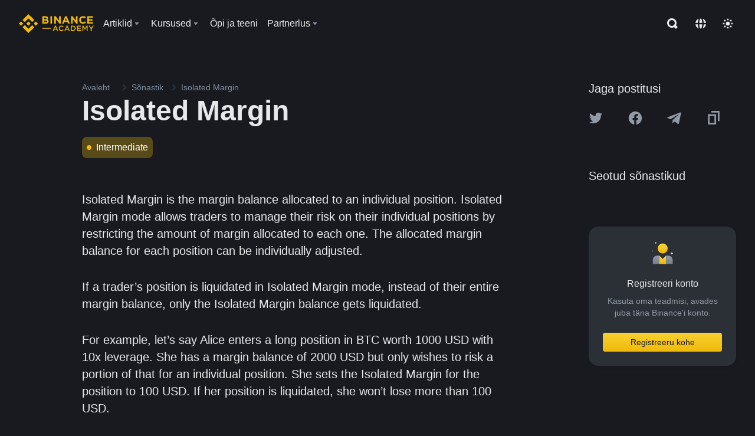

--- FILE ---
content_type: text/html; charset=utf-8
request_url: https://academy.binance.com/et/glossary/isolated-margin
body_size: 69548
content:
<!doctype html>
<html bn-lang="et" lang="et" dir="ltr" path-prefix="/et">
<head>
  <meta name="viewport" content="width=device-width,minimum-scale=1,maximum-scale=1,initial-scale=1,user-scalable=no" data-shuvi-head="true" /><meta charset="utf-8" /><title data-shuvi-head="true">Isolated Margin</title><meta name="twitter:card" content="summary_large_image" data-shuvi-head="true" /><meta name="twitter:site" content="@BinanceAcademy" data-shuvi-head="true" /><meta name="twitter:creator" content="@BinanceAcademy" data-shuvi-head="true" /><meta property="og:image:alt" content="Binance Academy" data-shuvi-head="true" /><meta property="og:site_name" content="Binance Academy" data-shuvi-head="true" /><meta name="description" content="Isolated Margin | Definition: The margin balance allocated to a position. Traders can manage risk by restricting the amount allocated to each position." data-shuvi-head="true" /><meta property="og:title" content="Isolated Margin | Binance Academy" data-shuvi-head="true" /><meta property="og:description" content="Isolated Margin | Definition: The margin balance allocated to a position. Traders can manage risk by restricting the amount allocated to each position." data-shuvi-head="true" /><meta property="og:url" content="https://academy.binance.com/et/glossary/isolated-margin" data-shuvi-head="true" /><meta property="og:type" content="glossary" data-shuvi-head="true" /><meta property="og:image" content="https://image.binance.vision/images/meta/glossaries.png" data-shuvi-head="true" /><meta http-equiv="etag" content="ea9c66c5dc93e9226fb8ad831e841feb5d8c230f" /><meta name="msapplication-TileImage" content="https://bin.bnbstatic.com/static/images/bnb-for/brand.png" /><meta name="theme-color" content="#2e2e2e" data-shuvi-head="true" /><meta name="apple-mobile-web-app-capable" content="yes" data-shuvi-head="true" /><meta name="apple-mobile-web-app-status-bar-style" content="black-translucent" data-shuvi-head="true" /><meta name="ahrefs-site-verification" content="86f2f08131d8239e3a4d73b0179d556eae74fa62209b410a64ff348f74e711ea" data-shuvi-head="true" /><meta name="google-site-verification" content="wyJEt1aEuf8X_of3aofK_Tl5WprWou38Ze4o3ZeeGts" data-shuvi-head="true" /><meta name="naver-site-verification" content="e70af2cacdaf993fe72ef9fd208822bbebc2e028" data-shuvi-head="true" /><meta name="yandex-verification" content="7e56260ff92b3c3f" data-shuvi-head="true" /><meta name="robots" content="index,follow" data-shuvi-head="true" /><link rel="preconnect" href="https://bin.bnbstatic.com" crossorigin="anonymous" /><link rel="preconnect" href="https://public.bnbstatic.com" crossorigin="anonymous" /><link rel="preconnect" href="https://image.binance.vision" data-shuvi-head="true" /><link rel="preload" as="script" href="https://public.bnbstatic.com/unpkg/essential/essential@0.3.64.js" /><link rel="preload" as="script" href="https://public.bnbstatic.com/unpkg/vendor/vendor.umd.0.0.13.production.min.18.2.0.js" /><link rel="preload" href="https://bin.bnbstatic.com/static/chunks/layout-7032.97b7fd5a.js" as="script" /><link rel="preload" href="https://bin.bnbstatic.com/static/chunks/layout-1a51.8aeb8a30.js" as="script" /><link rel="preload" href="https://bin.bnbstatic.com/static/chunks/page-1f53.cc332b05.js" as="script" /><link rel="preload" as="script" href="https://bin.bnbstatic.com/static/configs/newbase/common-widget-icon.js" /><link rel="preload" as="script" href="https://public.bnbstatic.com/unpkg/themis/themis@0.0.39.js" /><link rel="preload" as="script" href="https://public.bnbstatic.com/unpkg/common-widget/vendor@1.4.18.min.js" /><link rel="preload" as="script" href="https://public.bnbstatic.com/unpkg/common-widget/utils@1.4.18.min.js" /><link rel="preload" as="script" href="https://public.bnbstatic.com/unpkg/common-widget/data@1.4.18.min.js" /><link rel="preload" as="script" href="https://public.bnbstatic.com/unpkg/common-widget/common@1.4.18.min.js" /><link rel="preload" as="script" href="https://bin.bnbstatic.com/static/polyfills.d7582762.js" /><link rel="preload" as="script" href="https://bin.bnbstatic.com/static/webpack-runtime.1e71a23a.js" /><link rel="preload" as="script" href="https://bin.bnbstatic.com/static/common/framework.3d032a6f.js" /><link rel="preload" as="script" href="https://bin.bnbstatic.com/static/main.78d5eae3.js" /><link rel="preload" as="script" href="https://public.bnbstatic.com/unpkg/config/remote-config.js" /><link rel="preload" as="script" href="https://bin.bnbstatic.com/static/js/common-widget/common-widget-render-control@0.0.1.js" /><link rel="shortcut icon" href="https://bin.bnbstatic.com/static/images/common/favicon.ico" /><link rel="apple-touch-icon" href="https://bin.bnbstatic.com/static/images/bnb-for/brand.png" /><link rel="icon" href="https://bin.bnbstatic.com/static/images/bnb-for/brand.png" /><link rel="alternate" href="https://academy.binance.com/et/glossary/isolated-margin" hreflang="et" data-shuvi-head="true" /><link rel="alternate" href="https://academy.binance.com/lt/glossary/isolated-margin" hreflang="lt" data-shuvi-head="true" /><link rel="alternate" href="https://academy.binance.com/ka-GE/glossary/isolated-margin" hreflang="ka" data-shuvi-head="true" /><link rel="alternate" href="https://academy.binance.com/hr-HR/glossary/isolated-margin" hreflang="hr-HR" data-shuvi-head="true" /><link rel="alternate" href="https://academy.binance.com/ky-KG/glossary/isolated-margin" hreflang="ky-KG" data-shuvi-head="true" /><link rel="alternate" href="https://www.binance.com/en/academy/glossary/isolated-margin" hreflang="en" data-shuvi-head="true" /><link rel="alternate" href="https://www.binance.com/fr/academy/glossary/isolated-margin" hreflang="fr" data-shuvi-head="true" /><link rel="alternate" href="https://www.binance.com/pl/academy/glossary/isolated-margin" hreflang="pl" data-shuvi-head="true" /><link rel="alternate" href="https://www.binance.com/zh-CN/academy/glossary/isolated-margin" hreflang="zh-Hans" data-shuvi-head="true" /><link rel="alternate" href="https://www.binance.com/zh-TC/academy/glossary/isolated-margin" hreflang="zh-Hant" data-shuvi-head="true" /><link rel="alternate" href="https://www.binance.com/vi/academy/glossary/isolated-margin" hreflang="vi" data-shuvi-head="true" /><link rel="alternate" href="https://www.binance.com/ar/academy/glossary/isolated-margin" hreflang="ar" data-shuvi-head="true" /><link rel="alternate" href="https://www.binance.com/ru/academy/glossary/isolated-margin" hreflang="ru" data-shuvi-head="true" /><link rel="alternate" href="https://www.binance.com/es/academy/glossary/isolated-margin" hreflang="es" data-shuvi-head="true" /><link rel="alternate" href="https://www.binance.com/pt-BR/academy/glossary/isolated-margin" hreflang="pt-BR" data-shuvi-head="true" /><link rel="alternate" href="https://www.binance.com/it/academy/glossary/isolated-margin" hreflang="it" data-shuvi-head="true" /><link rel="alternate" href="https://www.binance.com/id/academy/glossary/isolated-margin" hreflang="id" data-shuvi-head="true" /><link rel="alternate" href="https://www.binance.com/uk-UA/academy/glossary/isolated-margin" hreflang="uk" data-shuvi-head="true" /><link rel="alternate" href="https://www.binance.com/cs/academy/glossary/isolated-margin" hreflang="cs-CZ" data-shuvi-head="true" /><link rel="alternate" href="https://www.binance.com/bg/academy/glossary/isolated-margin" hreflang="bg" data-shuvi-head="true" /><link rel="alternate" href="https://www.binance.com/lv/academy/glossary/isolated-margin" hreflang="lv" data-shuvi-head="true" /><link rel="alternate" href="https://www.binance.com/sv/academy/glossary/isolated-margin" hreflang="sv" data-shuvi-head="true" /><link rel="alternate" href="https://www.binance.com/sk/academy/glossary/isolated-margin" hreflang="sk" data-shuvi-head="true" /><link rel="alternate" href="https://www.binance.com/da-DK/academy/glossary/isolated-margin" hreflang="da" data-shuvi-head="true" /><link rel="alternate" href="https://www.binance.com/ro/academy/glossary/isolated-margin" hreflang="ro" data-shuvi-head="true" /><link rel="alternate" href="https://www.binance.com/hu/academy/glossary/isolated-margin" hreflang="hu" data-shuvi-head="true" /><link rel="alternate" href="https://www.binance.com/el/academy/glossary/isolated-margin" hreflang="el" data-shuvi-head="true" /><link rel="alternate" href="https://www.binance.com/de/academy/glossary/isolated-margin" hreflang="de" data-shuvi-head="true" /><link rel="alternate" href="https://www.binance.com/ja/academy/glossary/isolated-margin" hreflang="ja" data-shuvi-head="true" /><link rel="alternate" href="https://www.binance.com/az-AZ/academy/glossary/isolated-margin" hreflang="az-AZ" data-shuvi-head="true" /><link rel="alternate" href="https://www.binance.com/kk-KZ/academy/glossary/isolated-margin" hreflang="kk-KZ" data-shuvi-head="true" /><link rel="alternate" hreflang="x-default" href="https://www.binance.com/en/academy/glossary/isolated-margin" data-shuvi-head="true" /><link rel="shortcut icon" href="https://bin.bnbstatic.com/image/academy/ico/favicon.ico" data-shuvi-head="true" /><link rel="icon" type="image/x-icon" sizes="16x16 32x32" href="https://bin.bnbstatic.com/image/academy/ico/favicon.ico" data-shuvi-head="true" /><link rel="icon" sizes="32x32" href="https://bin.bnbstatic.com/image/academy/ico/favicon-32.png" data-shuvi-head="true" /><link rel="icon" sizes="192x192" href="https://bin.bnbstatic.com/image/academy/ico/favicon-192.png" data-shuvi-head="true" /><link rel="apple-touch-icon" sizes="152x152" href="https://bin.bnbstatic.com/image/academy/ico/favicon-152.png" data-shuvi-head="true" /><link rel="apple-touch-icon" sizes="144x144" href="https://bin.bnbstatic.com/image/academy/ico/favicon-144.png" data-shuvi-head="true" /><link rel="apple-touch-icon" sizes="120x120" href="https://bin.bnbstatic.com/image/academy/ico/favicon-120.png" data-shuvi-head="true" /><link rel="apple-touch-icon" sizes="114x114" href="https://bin.bnbstatic.com/image/academy/ico/favicon-114.png" data-shuvi-head="true" /><link rel="apple-touch-icon" sizes="180x180" href="https://bin.bnbstatic.com/image/academy/ico/favicon-180.png" data-shuvi-head="true" /><link rel="apple-touch-icon" sizes="72x72" href="https://bin.bnbstatic.com/image/academy/ico/favicon-72.png" data-shuvi-head="true" /><link rel="apple-touch-icon" sizes="57x57" href="https://bin.bnbstatic.com/image/academy/ico/favicon-57.png" data-shuvi-head="true" /><link rel="manifest" href="/manifest.json" data-shuvi-head="true" /><link rel="canonical" href="https://academy.binance.com/et/glossary/isolated-margin" data-shuvi-head="true" /><script id="OneTrust-sdk" nonce="6bc9f08f-6d2d-477a-943f-6d5c6f446d7b">(function() {const agent = typeof navigator !== 'undefined' ? navigator.userAgent : '';const REGEX_MATCH_CLIENT_TYPE = /BNC\/([0-9.]+) \(([a-zA-Z]+) ([0-9.]+)\)/;const isMiniApp = typeof window !== 'undefined' && window.__NEZHA_BRIDGE__ && !window.__NEZHA_BRIDGE__.postAction;if(REGEX_MATCH_CLIENT_TYPE.test(agent) || isMiniApp){return null;}function getJSON(str) {try {return JSON.parse(str);} catch (e) {return {};}}var AutoBlockScriptMap = getJSON('{"binance.com":"https://cdn.cookielaw.org/consent/e21a0e13-40c2-48a6-9ca2-57738356cdab/OtAutoBlock.js","binance.info":"https://cdn.cookielaw.org/consent/03246444-2043-432d-afae-413a91f535e9/OtAutoBlock.js","binance.me":"https://cdn.cookielaw.org/consent/39df5304-ea83-4bd5-8550-d57bca54d95a/OtAutoBlock.js","binance.bh":"https://cdn.cookielaw.org/consent/0196a4bb-fb7b-7ae6-a24c-893547b9e467/OtAutoBlock.js"}');var SDKStubInfoMap = getJSON('{"binance.com":{"src":"https://cdn.cookielaw.org/scripttemplates/otSDKStub.js","hash":"e21a0e13-40c2-48a6-9ca2-57738356cdab"},"binance.info":{"src":"https://cdn.cookielaw.org/scripttemplates/otSDKStub.js","hash":"03246444-2043-432d-afae-413a91f535e9"},"binance.me":{"src":"https://cdn.cookielaw.org/scripttemplates/otSDKStub.js","hash":"39df5304-ea83-4bd5-8550-d57bca54d95a"}, "binance.bh":{"src":"https://cdn.cookielaw.org/scripttemplates/otSDKStub.js","hash":"0196a4bb-fb7b-7ae6-a24c-893547b9e467"}}');var domain = location.hostname.split('.').slice(-2).join('.');function isString(str) {return str && typeof str === 'string';};var AutoBlockScript = AutoBlockScriptMap[domain];var stubInfo = SDKStubInfoMap[domain] || {};var SDKStubSrc = stubInfo.src;var SDKStubHash = stubInfo.hash;var injectAutoBlock = isString(AutoBlockScript);var injectSDKStub = isString(SDKStubSrc) && isString(SDKStubHash);if (injectAutoBlock) {var script = document.createElement('script');script.src = AutoBlockScript;script.type = 'text/javascript';script.async = false;document.head.appendChild(script);}if (injectSDKStub) {var lang = document.documentElement['bn-lang'] || document.documentElement.lang;var htmlLang = lang && lang.substr(0, 2) || 'en';var script = document.createElement('script');script.src = SDKStubSrc;script.type = 'text/javascript';script.async = false;script.setAttribute('charSet', 'UTF-8');script.setAttribute('data-domain-script', SDKStubHash);script.setAttribute('data-language', htmlLang);document.head.appendChild(script);var s = document.createElement('script');s.type = 'text/javascript';s.innerHTML = 'function OptanonWrapper() {};';s.nonce = '6bc9f08f-6d2d-477a-943f-6d5c6f446d7b';document.head.appendChild(s);var ss = document.createElement('script');ss.src = 'https://bin.bnbstatic.com/static/one-trust/onetrust-trigger.js';ss.type = 'text/javascript';script.async = false;ss.setAttribute('charSet', 'UTF-8');ss.setAttribute('data-domain-script', SDKStubHash);document.head.appendChild(ss);}}())</script><script id="Reporter-init" nonce="6bc9f08f-6d2d-477a-943f-6d5c6f446d7b">window._bn_reporter = window._bn_reporter || [];window._bn_reporter_version = '4.3.16';function reportEvent(data) {window._bn_reporter.push(data);}reportEvent({key: "init",data: {"packageName":"academy-new-ui","apiId":"cc1ljun9gpbp8ciciolg","apiDomain":"https://api.saasexch.com","ssr":true,"COMMIT_HEAD":"ea9c66c5dc93e9226fb8ad831e841feb5d8c230f","pikaVersion":"0.6.14","traceId":"3b25de01-7007-4501-b648-cdd7292a412f","analyticsId":"academy-new-ui,Frontend,clo2j8z8210033390t2tsoa811q0"}});const now = Date.now();reportEvent({key: "traceReporter",data: {name: 'PIKA_HTML_ENTRY_START',startTime: now,timestamp: now,id: 1,duration: 0,endTime: now}});window.addEventListener('error', function (event) {try {var _URL, _URL2;var target = event.target || event.srcElement;var isTarget = ['LINK', 'SCRIPT', 'IMG'].indexOf(target.nodeName) !== -1;if (!isTarget) {return;}var link = target.src || target.href;if (window.location.href.indexOf(link) === 0) {return;}var data = {event: {phost: window.location.host,ppath: window.location.pathname,host: (_URL = new URL(link)) === null || _URL === void 0 ? void 0 : _URL.host,path: (_URL2 = new URL(link)) === null || _URL2 === void 0 ? void 0 : _URL2.pathname,net_err_exist: true}};reportEvent({key: "reportMonitorEvent",data: {data: data}});} catch (e) {console.error('static resource monitor', e);}}, true);</script><script type="application/ld+json" data-shuvi-head="true" nonce="6bc9f08f-6d2d-477a-943f-6d5c6f446d7b">{"@context":"https://schema.org","@type":"Article","description":"Isolated Margin | Definition: The margin balance allocated to a position. Traders can manage risk by restricting the amount allocated to each position.","mainEntityOfPage":{"@type":"WebPage","@id":"https://academy.binance.com/en/glossary/isolated-margin"},"headline":"Isolated Margin","image":["https://image.binance.vision/images/meta/glossaries.png"],"author":{"@type":"Person","name":"Binance Academy"},"publisher":{"@type":"Organization","name":"Binance Academy","logo":{"@type":"ImageObject","url":"https://bin.bnbstatic.com/image/academy/apple-touch-icon.png"}}}</script><link rel="stylesheet" href="https://bin.bnbstatic.com/static/css/e7fd988f.chunk.css" /><link rel="stylesheet" href="https://bin.bnbstatic.com/static/css/ddfae176.chunk.css" /><link rel="stylesheet" href="https://bin.bnbstatic.com/static/css/7b29bf44.chunk.css" /><link rel="stylesheet" href="https://public.bnbstatic.com/unpkg/common-widget/extension@1.4.18.css" /><link rel="stylesheet" href="https://public.bnbstatic.com/unpkg/common-widget/vendor@1.4.18.css" /><link rel="stylesheet" href="https://public.bnbstatic.com/unpkg/common-widget/common@1.4.18.css" /><style id="webstudio-universal-uikit-colors" data-shuvi-head="true">body { --color-sell: #F6465D; --color-textSell: #F6465D; --color-sellHover: #FF707E; --color-depthSellBg: #35141D; --color-buy: #0ECB81; --color-textBuy: #0ECB81; --color-buyHover: #32D993; --color-depthBuyBg: #102821; --color-line: #2B3139; --color-outlineHover: #6A4403; --color-primary: #FCD535; --color-primaryHover: #F0B90B; --color-error: #F6465D; --color-errorBg: #35141D; --color-success: #0ECB81; --color-successBg: #102821; --color-disable: #474D57; --color-iconNormal: #848E9C; --color-textWhite: #FFFFFF; --color-textGray: #EAECEF; --color-textBlack: #0B0E11; --color-textPrimary: #EAECEF; --color-textSecondary: #B7BDC6; --color-textThird: #848E9C; --color-textDisabled: #5E6673; --color-textBrand: #F0B90B; --color-textToast: #A37200; --color-bg: #181A20; --color-bg1: #181A20; --color-bg2: #0B0E11; --color-bg3: #2B3139; --color-bg4: #5E6673; --color-bg6: #202630; --color-bg7: #191A1F; --color-popupBg: #1E2329; --color-badgeBg: #2D2A20; --color-selectedBg: #1E2026; --color-gradientBrand: linear-gradient(180deg, #F8D12F 0%, #F0B90B 100%); --color-gradientPrimary: linear-gradient(295.27deg, #15141A 0%, #474D57 84.52%); --color-BasicBg: #181A20; background-color: var(--color-BasicBg); --color-SecondaryBg: #0B0E11; --color-Input: #2B3139; --color-InputLine: #474D57; --color-CardBg: #1E2329; --color-Vessel: #1E2329; --color-Line: #2B3139; --color-DisableBtn: #2B3139; --color-DisabledText: #5E6673; --color-DisableText: #5E6673; --color-TertiaryText: #848E9C; --color-SecondaryText: #B7BDC6; --color-PrimaryText: #EAECEF; color: var(--color-PrimaryText); --color-RedGreenBgText: #FFFFFF; --color-EmphasizeText: #FF693D; --color-TextOnGray: #EAECEF; --color-TextOnYellow: #202630; --color-IconNormal: #848E9C; --color-LiteBg1: #202630; --color-LiteBg2: #191A1F; --color-BtnBg: #FCD535; --color-PrimaryYellow: #F0B90B; --color-TextLink: #F0B90B; --color-TradeBg: #0B0E11; --color-TextToast: #A37200; --color-DepthSellBg: #35141D; --color-SellHover: #FF707E; --color-Sell: #F6465D; --color-TextSell: #F6465D; --color-DepthBuyBg: #102821; --color-BuyHover: #32D993; --color-Buy: #2EBD85; --color-TextBuy: #2EBD85; --color-Error: #F6465D; --color-SuccessBg: #102821; --color-Success: #2EBD85; --color-TagBg: #474D57; --color-Grid: #2B3139; --color-Placeholder: #474D57; --color-ToastBg: #707A8A; --color-TwoColorIcon: #CACED3; --color-ErrorBg: rgba(246, 70, 93, 0.1); --color-BadgeBg: rgba(240,185,11,0.1); --color-Popup: #1E2329; --color-Mask: rgba(0, 0, 0, 0.6); --color-WidgetSecondaryBg: rgba(255, 255, 255, 0.08); --color-ContainerBg: #1E2026; --color-YellowAlpha01: rgba(252, 213, 53, 0.2); --color-YellowAlpha02: rgba(252, 213, 53, 0.2); --color-RedAlpha01: rgba(246, 60, 85, 0.2); --color-RedAlpha02: rgba(246, 60, 85, 0.2); --color-GreenAlpha01: rgba(40, 164, 115, 0.2); --color-GreenAlpha02: rgba(40, 164, 115, 0.2); --color-ChatBg: #1A1E25; --color-LineAlpha: rgba(255, 255, 255, 0.08); --color-WidgetPrimaryBg: rgba(255, 255, 255, 0.1); --color-ChatBubble: #1E2329; --color-ChatBubble2: #2D3E59; --color-ChatInput: rgba(41, 49, 61, 0.95); --color-ChatName: #F0B90B; --color-ChatSysMsg: #1C2229; --color-ChatCard: #212731; --color-ChatCard2: #243042; --color-ChatRed: #30222B; --color-ParagraphText: #EAECEF; }</style><style id="header-footer-global-style" data-shuvi-head="true"> #__APP_HEADER { display: none; } #__APP_FOOTER { display: none; } #__APP_SIDEBAR { display: none; width: 100%; }</style><style data-emotion="0 gpt1ua 1r6yh41 1b5iq0k 14hpydf 1v61pla 5x6ly7 jz96yu 1qn7ove vfu0ph 1l3piql 184cf1x 9tpv1t 6fjuig 1raq60b vd8035 1uoge8i rs1nch 3kwgah 1wz0uwi 9yb1nc 1pzaur4 7bjblz kvcvp2 161v6bq 1ebnygn kxtk92 vurnku lc3py3 1srb089 7j3h8v 1i1uk6i 1589nlc 1pysja1 1xgr03x 6kqcas sdffkd 1mkynsd dn9hvd p5ucyd e17nie vsco81 1t100c7 11vxal7 2vncqk gey7ei jaa7jg 912yg7 1mizem0 1dhhx95 4cffwv 81xrsn 1cx5lu cerzed yhaz4t 1vkvfxu vq45pg k8ptnh 16jcxb6 ce9xkk 1hyfx7x 72bqas 11r9jcz 1n5t02q 19midj6 1wnc168 1h690ep 15e7zpq gbh2au 80dcm8 1sg6x9n 1dpv2l8 klm9o7 9uy14h ofovah 4151bc 1ouokj1 8sesaq 1bzb8nq exuvue aa2yx7 1uhxyyb wcquo4 1xq39uu 1urk028 1olcmky 14bgbm8 zzqkfp 1u83isv sem8rv 9gsdo8 y8fvs3 19isz4n 1h71c3u 1ds83c4 1dppqwg mxw3i0 1m7wotv 1j7lcvj 146b2k0 s6fc93 1b3jcwj tyfyof 7w2sz5 1uob4wx 17ajlgz 1v5nip4 q0otfg 1na5z9x 1w61aiz 1jwvkbr 13mvpid uj36ri l5kcek 1gt3d73 16vp4e4 1q9ubii 14svusm 1me7odh 1gtiget w16pwf klxly9 19tzqe5 1uwv4sg uivgo rrl3y3 ms83d 1mfvteg 12ke8jn 1y6whvv 8n45wr 11x5pqs 2aitzv 1ur574i 9q4ls1 g5rsps 11w9015 eksjmz 1tkeohm animation-hqgv56 s1f3ec l0inxp">.css-gpt1ua{position:fixed;top:80px;right:16px;max-height:100%;max-width:343px;width:100%;z-index:9;pointer-events:none;}.css-1r6yh41{position:relative;height:80px;-webkit-box-pack:justify;-webkit-justify-content:space-between;-ms-flex-pack:justify;justify-content:space-between;-webkit-align-items:center;-webkit-box-align:center;-ms-flex-align:center;align-items:center;background-color:#181A20;color:#EAECEF;padding-left:16px;padding-right:16px;display:-webkit-box;display:-webkit-flex;display:-ms-flexbox;display:flex;}@media screen and (min-width:768px){.css-1r6yh41{padding-left:24px;padding-right:24px;}}.css-1b5iq0k{-webkit-flex:0 0 127px;-ms-flex:0 0 127px;flex:0 0 127px;width:127px;margin-left:8px;margin-right:8px;}.css-14hpydf{color:#F0B90B;width:100%;display:block;}.css-1v61pla{box-sizing:border-box;margin:0;min-width:0;display:none;color:#EAECEF;width:100%;-webkit-align-items:center;-webkit-box-align:center;-ms-flex-align:center;align-items:center;}@media screen and (min-width:768px){.css-1v61pla{display:none;}}@media screen and (min-width:1200px){.css-1v61pla{display:-webkit-box;display:-webkit-flex;display:-ms-flexbox;display:flex;}}.css-5x6ly7{box-sizing:border-box;margin:0;min-width:0;display:-webkit-box;display:-webkit-flex;display:-ms-flexbox;display:flex;-webkit-flex:1;-ms-flex:1;flex:1;-webkit-align-items:center;-webkit-box-align:center;-ms-flex-align:center;align-items:center;}.css-jz96yu{margin-left:8px;margin-right:8px;display:-webkit-inline-box;display:-webkit-inline-flex;display:-ms-inline-flexbox;display:inline-flex;position:relative;}.css-jz96yu:hover::after,.css-jz96yu:focus-within::after{bottom:auto;border-color:transparent transparent #FFFFFF transparent;display:block;-webkit-filter:drop-shadow(0px -1px 1px rgba(0,0,0,0.1));filter:drop-shadow(0px -1px 1px rgba(0,0,0,0.1));left:50%;margin-left:-8px;right:auto;top:100%;}.css-jz96yu.wrapper--open .e1ysg5on1{display:block;}.css-1qn7ove{-webkit-align-items:center;-webkit-box-align:center;-ms-flex-align:center;align-items:center;display:-webkit-box;display:-webkit-flex;display:-ms-flexbox;display:flex;height:40px;line-height:40px;-webkit-align-items:center;-webkit-box-align:center;-ms-flex-align:center;align-items:center;}.css-vfu0ph{box-sizing:border-box;margin:0;min-width:0;font-size:16ppx;outline:none;cursor:pointer;color:#EAECEF;-webkit-align-items:center;-webkit-box-align:center;-ms-flex-align:center;align-items:center;position:relative;-webkit-text-decoration:none;text-decoration:none;height:40px;line-height:40px;}.css-vfu0ph.active,.css-vfu0ph:hover{color:#F0B90B;}.css-1l3piql{box-sizing:border-box;margin:0;min-width:0;color:#848E9C;width:16px;height:16px;font-size:16px;fill:#EAECEF;fill:#848E9C;width:1em;height:1em;}.css-184cf1x{display:none;position:absolute;width:-webkit-max-content;width:-moz-max-content;width:max-content;z-index:1000;bottom:auto;left:auto;padding:20px 0 0 0;right:auto;top:100%;}.css-9tpv1t{background-color:#1E2329;border-radius:4px;box-shadow:0px 0px 20px rgba(0,0,0,0.08);position:relative;}.css-6fjuig{box-sizing:border-box;margin:0;min-width:0;display:-webkit-box;display:-webkit-flex;display:-ms-flexbox;display:flex;-webkit-flex-direction:column;-ms-flex-direction:column;flex-direction:column;padding:24px;padding-bottom:16px;}.css-1raq60b{box-sizing:border-box;margin:0;min-width:0;display:-webkit-box;display:-webkit-flex;display:-ms-flexbox;display:flex;-webkit-flex-direction:column;-ms-flex-direction:column;flex-direction:column;}@media screen and (min-width:1200px){.css-1raq60b{-webkit-flex-direction:row;-ms-flex-direction:row;flex-direction:row;}}.css-vd8035{box-sizing:border-box;margin:0;min-width:0;display:-webkit-box;display:-webkit-flex;display:-ms-flexbox;display:flex;-webkit-align-items:center;-webkit-box-align:center;-ms-flex-align:center;align-items:center;border-radius:8px;background:transparent;cursor:pointer;min-width:200px;}.css-vd8035 extraHeadline{font-weight:600;font-size:56px;line-height:64px;}.css-vd8035 headline1{font-weight:600;font-size:48px;line-height:56px;}.css-vd8035 headline2{font-weight:600;font-size:40px;line-height:48px;}.css-vd8035 headline3{font-weight:600;font-size:32px;line-height:40px;}.css-vd8035 headline4{font-weight:600;font-size:28px;line-height:36px;}.css-vd8035 headline5{font-weight:600;font-size:24px;line-height:32px;}.css-vd8035 headline6{font-weight:500;font-size:20px;line-height:28px;}.css-vd8035 largeBody{font-weight:400;font-size:20px;line-height:28px;}.css-vd8035 mediumBody{font-weight:300;font-size:18px;line-height:28px;}.css-vd8035 subtitle1{font-weight:500;font-size:16px;line-height:24px;}.css-vd8035 subtitle2{font-weight:500;font-size:14px;line-height:20px;}.css-vd8035 body1{font-weight:400;font-size:16px;line-height:24px;}.css-vd8035 body2{font-weight:400;font-size:14px;line-height:20px;}.css-vd8035 captionSub{font-weight:500;font-size:12px;line-height:16px;}.css-vd8035 caption{font-weight:400;font-size:12px;line-height:16px;}.css-vd8035 largeLink{font-weight:500;font-size:20px;line-height:20px;-webkit-text-decoration:underline;text-decoration:underline;}.css-vd8035 linkBody{font-weight:500;font-size:14px;line-height:20px;-webkit-text-decoration:underline;text-decoration:underline;}.css-vd8035 addressLink{font-weight:400;font-size:14px;line-height:20px;-webkit-text-decoration:underline;text-decoration:underline;}.css-vd8035 linkCaption{font-weight:500;font-size:12px;line-height:16px;-webkit-text-decoration:underline;text-decoration:underline;}.css-vd8035 primaryNum1{font-weight:600;font-size:32px;line-height:40px;}.css-vd8035 primaryNum2{font-weight:600;font-size:28px;line-height:36px;}.css-vd8035 primaryNum3{font-weight:600;font-size:24px;line-height:32px;}.css-vd8035 secondaryNum1{font-weight:500;font-size:20px;line-height:28px;}.css-vd8035 secondaryNum2{font-weight:500;font-size:16px;line-height:24px;}.css-vd8035 tertiaryNum1{font-weight:500;font-size:14px;line-height:20px;}.css-vd8035 tertiaryNum2{font-weight:500;font-size:12px;line-height:16px;}.css-vd8035 tertiaryNum3{font-weight:400;font-size:12px;line-height:16px;}.css-vd8035 formLabel{font-weight:400;font-size:14px;line-height:16px;color:#EAECEF;}.css-vd8035 formLabelSmall{font-weight:400;font-size:12px;line-height:16px;color:#EAECEF;}.css-vd8035 formLabelDisabled{font-weight:400;font-size:14px;line-height:16px;color:#5E6673;cursor:not-allowed;}.css-vd8035 formLabelSmallDisabled{font-weight:400;font-size:12px;line-height:16px;color:#5E6673;cursor:not-allowed;}.css-vd8035 checkbox{font-weight:400;font-size:14px;line-height:1.43;color:#EAECEF;cursor:pointer;}.css-vd8035 checkboxDisabled{font-weight:400;font-size:14px;line-height:1.43;color:#5E6673;cursor:not-allowed;}.css-vd8035 infoHelperText{height:24px;line-height:24px;font-size:12px;color:#848E9C;}.css-vd8035 errorHelperText{height:24px;line-height:24px;font-size:12px;color:#F6465D;}.css-vd8035 dottedUnderline{font-weight:400;font-size:14px;line-height:16px;color:#EAECEF;border-bottom-width:1px;border-bottom-style:dashed;border-bottom-color:#848E9C;}.css-vd8035 title2{font-weight:600;font-size:48px;line-height:56px;}.css-vd8035 title3{font-weight:600;font-size:40px;line-height:48px;}.css-vd8035 title4{font-weight:600;font-size:32px;line-height:40px;}.css-vd8035 title5{font-weight:600;font-size:24px;line-height:28px;}.css-vd8035 largeText{font-weight:400;font-size:24px;line-height:28px;}.css-vd8035 title6{font-weight:500;font-size:20px;line-height:24px;}.css-vd8035 heading{font-family:inherit;line-height:1.25;font-weight:heading;}.css-vd8035 display{font-family:inherit;font-weight:heading;line-height:1.25;font-size:28px;}@media screen and (min-width:768px){.css-vd8035 display{font-size:32px;}}@media screen and (min-width:1200px){.css-vd8035 display{font-size:7px;}}.css-vd8035 caps{text-transform:uppercase;-webkit-letter-spacing:0.1em;-moz-letter-spacing:0.1em;-ms-letter-spacing:0.1em;letter-spacing:0.1em;}.css-vd8035 h1{font-weight:600;font-size:24px;line-height:30px;}@media screen and (min-width:768px){.css-vd8035 h1{font-size:28px;line-height:32px;}}@media screen and (min-width:1200px){.css-vd8035 h1{font-size:32px;line-height:40px;}}.css-vd8035 h2{font-weight:400;font-size:24px;line-height:30px;}.css-vd8035 h3{font-weight:500;font-size:20px;line-height:28px;}.css-vd8035 h4{font-weight:600;font-size:16px;line-height:22px;}.css-vd8035 h5{font-weight:600;font-size:16px;}.css-vd8035 h6{font-weight:600;font-size:14px;}.css-vd8035 label1{font-weight:500;font-size:20px;line-height:26px;}.css-vd8035 label2{font-weight:500;font-size:16px;line-height:22px;}@media screen and (min-width:768px){.css-vd8035 label2{font-size:18px;line-height:24px;}}.css-vd8035 label3{font-weight:400;font-size:16px;line-height:22px;}@media screen and (min-width:768px){.css-vd8035 label3{font-weight:500;}}.css-vd8035 label4{font-weight:500;font-size:14px;line-height:20px;}.css-vd8035 label5{font-weight:400;font-size:14px;line-height:20px;}.css-vd8035 label6{font-weight:400;font-size:13px;line-height:18px;}.css-vd8035 label7{font-weight:500;font-size:12px;line-height:16px;}.css-vd8035 label8{font-weight:400;font-size:12px;line-height:16px;}.css-vd8035 p1{font-weight:400;font-size:14px;line-height:20px;}.css-vd8035 p2{font-weight:400;font-size:12px;}.css-1uoge8i{box-sizing:border-box;margin:0;min-width:0;margin-right:16px;}.css-rs1nch{box-sizing:border-box;margin:0;min-width:0;display:-webkit-box;display:-webkit-flex;display:-ms-flexbox;display:flex;border-radius:50%;-webkit-box-pack:center;-webkit-justify-content:center;-ms-flex-pack:center;justify-content:center;-webkit-align-items:center;-webkit-box-align:center;-ms-flex-align:center;align-items:center;width:40px;height:40px;background-color:#2B3139;}.css-3kwgah{box-sizing:border-box;margin:0;min-width:0;color:currentColor;width:24px;height:24px;font-size:24px;fill:#EAECEF;fill:currentColor;width:1em;height:1em;}.css-1wz0uwi{box-sizing:border-box;margin:0;min-width:0;display:-webkit-box;display:-webkit-flex;display:-ms-flexbox;display:flex;-webkit-flex-direction:column;-ms-flex-direction:column;flex-direction:column;-webkit-align-items:flex-start;-webkit-box-align:flex-start;-ms-flex-align:flex-start;align-items:flex-start;}.css-9yb1nc{box-sizing:border-box;margin:0;min-width:0;font-size:14px;font-weight:500;line-height:20px;width:242px;white-space:nowrap;overflow:hidden;text-overflow:ellipsis;}.css-1pzaur4{box-sizing:border-box;margin:0;min-width:0;font-size:14px;font-weight:400;line-height:20px;color:#848E9C;}.css-7bjblz{box-sizing:border-box;margin:0;min-width:0;margin-top:16px;}@media screen and (min-width:1200px){.css-7bjblz{margin-top:0;}}.css-kvcvp2{box-sizing:border-box;margin:0;min-width:0;display:-webkit-box;display:-webkit-flex;display:-ms-flexbox;display:flex;-webkit-box-flex:1;-webkit-flex-grow:1;-ms-flex-positive:1;flex-grow:1;-webkit-flex-direction:column;-ms-flex-direction:column;flex-direction:column;}.css-161v6bq{box-sizing:border-box;margin:0;min-width:0;font-weight:500;font-size:14px;line-height:20px;padding-top:16px;padding-bottom:16px;color:#5E6673;}.css-1ebnygn{padding-bottom:16px;}.css-kxtk92{box-sizing:border-box;margin:0;min-width:0;color:#F0B90B;width:24px;height:24px;font-size:24px;fill:#EAECEF;fill:#F0B90B;width:1em;height:1em;}.css-vurnku{box-sizing:border-box;margin:0;min-width:0;}.css-lc3py3{box-sizing:border-box;margin:0;min-width:0;padding-bottom:16px;}.css-1srb089{box-sizing:border-box;margin:0;min-width:0;padding-left:24px;padding-right:24px;padding-bottom:8px;}.css-7j3h8v{box-sizing:border-box;margin:0;min-width:0;display:-webkit-box;display:-webkit-flex;display:-ms-flexbox;display:flex;border-radius:8px;padding:16px;}.css-1i1uk6i{box-sizing:border-box;margin:0;min-width:0;margin-right:16px;width:202px;}.css-1589nlc{box-sizing:border-box;margin:0;min-width:0;display:-webkit-box;display:-webkit-flex;display:-ms-flexbox;display:flex;border-radius:8px;cursor:pointer;padding:13px 16px;-webkit-box-pack:justify;-webkit-justify-content:space-between;-ms-flex-pack:justify;justify-content:space-between;-webkit-align-items:center;-webkit-box-align:center;-ms-flex-align:center;align-items:center;}.css-1589nlc:hover{background-color:#2B3139;}.css-1589nlc:hover .child{opacity:1;}.css-1pysja1{box-sizing:border-box;margin:0;min-width:0;-webkit-flex:1;-ms-flex:1;flex:1;}.css-1xgr03x{vertical-align:middle;width:16px;height:16px;}.css-6kqcas{box-sizing:border-box;margin:0;min-width:0;border-radius:8px;background-color:#2B3139;width:320px;}.css-sdffkd{box-sizing:border-box;margin:0;min-width:0;display:-webkit-box;display:-webkit-flex;display:-ms-flexbox;display:flex;cursor:pointer;padding:13px 16px;-webkit-box-pack:justify;-webkit-justify-content:space-between;-ms-flex-pack:justify;justify-content:space-between;-webkit-align-items:center;-webkit-box-align:center;-ms-flex-align:center;align-items:center;}.css-sdffkd:hover{background-color:#2B3139;}.css-sdffkd:hover .child{opacity:1;}.css-1mkynsd{opacity:0;-webkit-transition:all .3s ease-in-out;transition:all .3s ease-in-out;vertical-align:middle;width:16px;height:16px;color:#C99400;}.css-dn9hvd{box-sizing:border-box;margin:0;min-width:0;font-size:16ppx;outline:none;cursor:pointer;color:#EAECEF;-webkit-align-items:center;-webkit-box-align:center;-ms-flex-align:center;align-items:center;position:relative;-webkit-text-decoration:none;text-decoration:none;height:40px;line-height:40px;margin-left:8px;margin-right:8px;}.css-dn9hvd.active,.css-dn9hvd:hover{color:#F0B90B;}.css-p5ucyd{box-sizing:border-box;margin:0;min-width:0;display:-webkit-box;display:-webkit-flex;display:-ms-flexbox;display:flex;border-radius:8px;-webkit-align-items:center;-webkit-box-align:center;-ms-flex-align:center;align-items:center;border-radius:8px;background:transparent;cursor:pointer;min-width:200px;padding:16px;}.css-p5ucyd default{word-break:keep-all;color:#181A20;border-radius:4px;min-height:24px;border:none;}.css-p5ucyd default:disabled{cursor:not-allowed;background-image:none;background-color:#474D57;color:#5E6673;}.css-p5ucyd default:hover:not(:disabled):not(:active){box-shadow:none;}.css-p5ucyd default.inactive{opacity:0.3;cursor:not-allowed;}.css-p5ucyd primary{word-break:keep-all;color:#181A20;border-radius:4px;min-height:24px;border:none;background-image:none;background-color:#FCD535;}.css-p5ucyd primary:disabled{cursor:not-allowed;background-image:none;background-color:#474D57;color:#5E6673;}.css-p5ucyd primary:hover:not(:disabled):not(:active){box-shadow:none;}.css-p5ucyd primary.inactive{background-color:#FCD535;opacity:0.3;color:#181A20;cursor:not-allowed;}.css-p5ucyd primary:hover:not(:disabled):not(:active):not(.inactive){box-shadow:none;background-image:none;background-color:#FCD535;opacity:0.9;}.css-p5ucyd primary:active:not(:disabled):not(.inactive){background-image:none;background-color:#F0B90B;}.css-p5ucyd primary:disabled:not(.inactive){background-color:#474D57;color:#5E6673;cursor:not-allowed;}.css-p5ucyd secondary{word-break:keep-all;color:#EAECEF;border-radius:4px;min-height:24px;border:none;background-color:#474D57;background-image:none;}.css-p5ucyd secondary:disabled{cursor:not-allowed;box-shadow:none;color:#5E6673;background-color:#2B3139;}.css-p5ucyd secondary:hover:not(:disabled):not(:active){box-shadow:none;}.css-p5ucyd secondary.inactive{background-color:#474D57;opacity:0.3;cursor:not-allowed;}.css-p5ucyd secondary:hover:not(:disabled):not(:active):not(.inactive){box-shadow:none;background-image:none;background-color:#2B3139;}.css-p5ucyd secondary:active:not(:disabled):not(.inactive){box-shadow:none;background-color:#5E6673;color:#EAECEF;}.css-p5ucyd quiet{word-break:keep-all;color:#EAECEF;border-radius:4px;min-height:24px;border:none;background-color:transparent;}.css-p5ucyd quiet:disabled{cursor:not-allowed;background-image:none;background-color:#474D57;color:#5E6673;}.css-p5ucyd quiet:hover:not(:disabled):not(:active){box-shadow:none;}.css-p5ucyd quiet.inactive{opacity:0.7;cursor:not-allowed;}.css-p5ucyd quiet:disabled:not(.inactive){background-color:transparent;color:#5E6673;}.css-p5ucyd quiet:hover:not(:disabled):not(:active):not(.inactive){color:#F0B90B;}.css-p5ucyd quiet:active:not(:disabled):not(.inactive){background-color:#3C2601;}.css-p5ucyd text{word-break:keep-all;color:#181A20;border-radius:4px;min-height:24px;border:none;background-color:transparent;}.css-p5ucyd text:disabled{cursor:not-allowed;background-image:none;background-color:#474D57;color:#5E6673;}.css-p5ucyd text:hover:not(:disabled):not(:active){box-shadow:none;}.css-p5ucyd text.inactive{opacity:0.7;cursor:not-allowed;}.css-p5ucyd text:disabled:not(.inactive){background-color:transparent;color:#5E6673;}.css-p5ucyd text:hover:not(:disabled):not(:active):not(.inactive){color:#F0B90B;}.css-p5ucyd text:active:not(:disabled):not(.inactive){background-color:#3C2601;}.css-p5ucyd round{word-break:keep-all;color:#F0B90B;border-radius:16px;min-height:24px;border:none;background-color:#2B3139;}.css-p5ucyd round:disabled{cursor:not-allowed;background-image:none;background-color:#474D57;color:#5E6673;}.css-p5ucyd round:hover:not(:disabled):not(:active){box-shadow:none;}.css-p5ucyd round.inactive{background-color:#2B3139;opacity:0.3;cursor:not-allowed;}.css-p5ucyd round:disabled:not(.inactive){background-color:#2B3139;color:#5E6673;}.css-p5ucyd round:hover:not(:disabled):not(:active):not(.inactive){color:#F0B90B;background-color:#2B3139;}.css-p5ucyd round:active:not(:disabled):not(.inactive){background-color:#474D57;}.css-p5ucyd graytype{word-break:keep-all;color:#FFFFFF;border-radius:4px;min-height:24px;border:none;background-color:#B7BDC6;}.css-p5ucyd graytype:disabled{cursor:not-allowed;background-image:none;background-color:#474D57;color:#5E6673;}.css-p5ucyd graytype:hover:not(:disabled):not(:active){box-shadow:none;}.css-p5ucyd graytype.inactive{background-color:#5E6673;opacity:0.3;cursor:not-allowed;}.css-p5ucyd graytype:disabled:not(.inactive){background-color:transparent;color:#5E6673;}.css-p5ucyd graytype:hover:not(:disabled):not(:active):not(.inactive){background-color:#EAECEF;color:#1E2329;}.css-p5ucyd graytype:active:not(:disabled):not(.inactive){background-color:#EAECEF;color:#1E2329;}@media screen and (min-width:768px){.css-p5ucyd{border-radius:8px;}}@media screen and (min-width:1200px){.css-p5ucyd{border-radius:0;}}.css-p5ucyd:hover{background:#2B3139;}.css-e17nie{box-sizing:border-box;margin:0;min-width:0;font-size:14px;font-weight:500;line-height:20px;}.css-vsco81{box-sizing:border-box;margin:0;min-width:0;display:-webkit-box;display:-webkit-flex;display:-ms-flexbox;display:flex;margin-right:12px;position:relative;-webkit-align-items:center;-webkit-box-align:center;-ms-flex-align:center;align-items:center;height:48px;}@media screen and (max-width:768px){.css-vsco81{position:initial;}}.css-1t100c7{box-sizing:border-box;margin:0;min-width:0;display:-webkit-box;display:-webkit-flex;display:-ms-flexbox;display:flex;visibility:visible;}.css-11vxal7{box-sizing:border-box;margin:0;min-width:0;-webkit-appearance:none;-moz-appearance:none;appearance:none;-webkit-user-select:none;-moz-user-select:none;-ms-user-select:none;user-select:none;cursor:pointer;overflow:hidden;text-overflow:ellipsis;white-space:nowrap;display:-webkit-inline-box;display:-webkit-inline-flex;display:-ms-inline-flexbox;display:inline-flex;-webkit-align-items:center;-webkit-box-align:center;-ms-flex-align:center;align-items:center;-webkit-box-pack:center;-webkit-justify-content:center;-ms-flex-pack:center;justify-content:center;box-sizing:border-box;font-size:14px;font-family:inherit;font-weight:500;text-align:center;-webkit-text-decoration:none;text-decoration:none;outline:none;padding-left:12px;padding-right:12px;padding-top:6px;padding-bottom:6px;line-height:20px;min-width:52px;word-break:keep-all;color:#F0B90B;border-radius:4px;min-height:24px;border:none;background-color:transparent;min-width:auto;color:#EAECEF;font-weight:400;padding-right:0;}.css-11vxal7:disabled{cursor:not-allowed;background-image:none;background-color:#474D57;color:#5E6673;}.css-11vxal7:hover:not(:disabled):not(:active){box-shadow:none;}.css-11vxal7.inactive{opacity:0.7;cursor:not-allowed;}.css-11vxal7:disabled:not(.inactive){background-color:transparent;color:#5E6673;}.css-11vxal7:hover:not(:disabled):not(:active):not(.inactive){color:#F0B90B;}.css-11vxal7:active:not(:disabled):not(.inactive){background-color:#3C2601;}.css-11vxal7:active:not(:disabled):not(.inactive){background-color:transparent;}.css-2vncqk{position:absolute;background-color:#181A20;right:0;top:0;overflow:hidden;width:0;}@media screen and (max-width:768px){.css-2vncqk{width:0;padding:16px 0;}}.css-gey7ei{box-sizing:border-box;margin:0;min-width:0;display:-webkit-box;display:-webkit-flex;display:-ms-flexbox;display:flex;-webkit-align-items:center;-webkit-box-align:center;-ms-flex-align:center;align-items:center;color:#B7BDC6;font-size:14px;}.css-jaa7jg{box-sizing:border-box;margin:0;min-width:0;display:-webkit-inline-box;display:-webkit-inline-flex;display:-ms-inline-flexbox;display:inline-flex;position:relative;margin-top:0px;margin-bottom:0px;-webkit-align-items:center;-webkit-box-align:center;-ms-flex-align:center;align-items:center;line-height:1.6;height:48px;background-color:#2B3139;border-radius:4px;border-width:1px;border-style:solid;border-color:transparent;padding-left:15px;padding-right:15px;}.css-jaa7jg.bn-input-status-focus .bn-input-label{top:-32px;}.css-jaa7jg.bn-input-status-focus{background-color:transparent;border-width:1px;border-style:solid;border-color:#F0B90B;}.css-jaa7jg.bn-input-status-disabled{background-color:#474D57;opacity:0.7;}.css-jaa7jg.bn-input-status-disabled > input{color:#5E6673;}.css-jaa7jg.bn-input-status-error{border-color:#F6465D;}.css-jaa7jg input{color:#EAECEF;font-size:14px;border-radius:4px;padding-left:12px;padding-right:12px;}.css-jaa7jg input:-webkit-autofill{-webkit-transition:color 99999s ease-in-out 0s,background-color 99999s ease-in-out 0s;transition:color 99999s ease-in-out 0s,background-color 99999s ease-in-out 0s;}.css-jaa7jg .bn-input-prefix{-webkit-flex-shrink:0;-ms-flex-negative:0;flex-shrink:0;margin-right:4px;font-size:14px;}.css-jaa7jg .bn-input-suffix{-webkit-flex-shrink:0;-ms-flex-negative:0;flex-shrink:0;margin-left:4px;margin-right:4px;font-size:14px;}@media screen and (max-width:768px){.css-jaa7jg{width:100%;}}.css-912yg7{box-sizing:border-box;margin:0;min-width:0;color:#5E6673;width:24px;height:24px;font-size:24px;fill:#EAECEF;fill:#5E6673;display:-webkit-box;display:-webkit-flex;display:-ms-flexbox;display:flex;-webkit-align-items:center;-webkit-box-align:center;-ms-flex-align:center;align-items:center;width:1em;height:1em;}.css-1mizem0{box-sizing:border-box;margin:0;min-width:0;width:100%;height:100%;padding:0;outline:none;border:none;background-color:inherit;opacity:1;}.css-1mizem0::-webkit-input-placeholder{color:#5E6673;font-size:14px;}.css-1mizem0::-moz-placeholder{color:#5E6673;font-size:14px;}.css-1mizem0:-ms-input-placeholder{color:#5E6673;font-size:14px;}.css-1mizem0::placeholder{color:#5E6673;font-size:14px;}.css-1dhhx95{box-sizing:border-box;margin:0;min-width:0;color:currentColor;width:16px;height:16px;font-size:16px;fill:#EAECEF;fill:currentColor;display:-webkit-box;display:-webkit-flex;display:-ms-flexbox;display:flex;-webkit-align-items:center;-webkit-box-align:center;-ms-flex-align:center;align-items:center;cursor:pointer;color:#5E6673;width:1em;height:1em;}.css-4cffwv{box-sizing:border-box;margin:0;min-width:0;display:-webkit-box;display:-webkit-flex;display:-ms-flexbox;display:flex;}.css-81xrsn{box-sizing:border-box;margin:0;min-width:0;display:-webkit-box;display:-webkit-flex;display:-ms-flexbox;display:flex;-webkit-box-pack:center;-webkit-justify-content:center;-ms-flex-pack:center;justify-content:center;}.css-1cx5lu{display:-webkit-inline-box;display:-webkit-inline-flex;display:-ms-inline-flexbox;display:inline-flex;position:relative;}.css-1cx5lu:hover::after,.css-1cx5lu:focus-within::after{bottom:auto;border-color:transparent transparent #FFFFFF transparent;display:block;-webkit-filter:drop-shadow(0px -1px 1px rgba(0,0,0,0.1));filter:drop-shadow(0px -1px 1px rgba(0,0,0,0.1));inset-inline-start:50%;margin-inline-start:-8px;inset-inline-end:auto;top:100%;}.css-1cx5lu.wrapper--open .e1ysg5on1{display:block;}.css-cerzed{box-sizing:border-box;margin:0;min-width:0;-webkit-appearance:none;-moz-appearance:none;appearance:none;-webkit-user-select:none;-moz-user-select:none;-ms-user-select:none;user-select:none;cursor:pointer;overflow:hidden;text-overflow:ellipsis;white-space:nowrap;display:-webkit-inline-box;display:-webkit-inline-flex;display:-ms-inline-flexbox;display:inline-flex;-webkit-align-items:center;-webkit-box-align:center;-ms-flex-align:center;align-items:center;-webkit-box-pack:center;-webkit-justify-content:center;-ms-flex-pack:center;justify-content:center;box-sizing:border-box;font-size:14px;font-family:inherit;font-weight:500;text-align:center;-webkit-text-decoration:none;text-decoration:none;outline:none;padding-left:12px;padding-right:12px;padding-top:6px;padding-bottom:6px;line-height:20px;min-width:52px;word-break:keep-all;color:#F0B90B;border-radius:4px;min-height:24px;border:none;background-color:transparent;min-width:auto;color:#EAECEF;font-weight:400;}.css-cerzed:disabled{cursor:not-allowed;background-image:none;background-color:#474D57;color:#5E6673;}.css-cerzed:hover:not(:disabled):not(:active){box-shadow:none;}.css-cerzed.inactive{opacity:0.7;cursor:not-allowed;}.css-cerzed:disabled:not(.inactive){background-color:transparent;color:#5E6673;}.css-cerzed:hover:not(:disabled):not(:active):not(.inactive){color:#F0B90B;}.css-cerzed:active:not(:disabled):not(.inactive){background-color:#3C2601;}.css-cerzed:active:not(:disabled):not(.inactive){background-color:transparent;}.css-yhaz4t{display:none;position:absolute;width:-webkit-max-content;width:-moz-max-content;width:max-content;z-index:1000;bottom:auto;inset-inline-start:auto;padding:20px 0 0 0;inset-inline-end:0;top:100%;}.css-1vkvfxu{padding:16px;max-height:400px;display:grid;grid-template-columns:1fr;grid-gap:8px;grid-template-rows:auto;}@media screen and (min-width:1200px){.css-1vkvfxu{max-height:none;}}@media screen and (min-width:1200px){.css-1vkvfxu{grid-template-columns:1fr 1fr;}}.css-vq45pg{display:-webkit-box;display:-webkit-flex;display:-ms-flexbox;display:flex;-webkit-align-items:center;-webkit-box-align:center;-ms-flex-align:center;align-items:center;border-radius:8px;padding:16px;background:transparent;}.css-vq45pg:hover{background:#2B3139;}.css-k8ptnh{box-sizing:border-box;margin:0;min-width:0;color:currentColor;width:20px;height:20px;font-size:20px;fill:#EAECEF;fill:currentColor;cursor:pointer;width:1em;height:1em;}.css-16jcxb6{box-sizing:border-box;margin:0;min-width:0;display:-webkit-box;display:-webkit-flex;display:-ms-flexbox;display:flex;-webkit-align-items:center;-webkit-box-align:center;-ms-flex-align:center;align-items:center;}@media screen and (min-width:768px){.css-16jcxb6{display:-webkit-box;display:-webkit-flex;display:-ms-flexbox;display:flex;}}@media screen and (min-width:1200px){.css-16jcxb6{display:none;}}.css-ce9xkk{box-sizing:border-box;margin:0;min-width:0;color:currentColor;width:24px;height:24px;font-size:24px;fill:#EAECEF;fill:currentColor;width:24px;height:1em;}.css-1hyfx7x{display:none;}.css-72bqas{position:fixed;color:#EAECEF;background:#1E2329;top:0;right:-375px;left:unset;width:100%;max-width:375px;height:100vh;overflow-y:auto;-webkit-transition:right 0.4s;transition:right 0.4s;z-index:11;}.css-11r9jcz{display:-webkit-box;display:-webkit-flex;display:-ms-flexbox;display:flex;-webkit-box-pack:end;-webkit-justify-content:flex-end;-ms-flex-pack:end;justify-content:flex-end;padding:16px 24px;}.css-1n5t02q{vertical-align:middle;color:#848E9C;width:24px;height:intrinsic;}.css-19midj6{padding:16px;}.css-1wnc168{box-sizing:border-box;margin:0;min-width:0;display:-webkit-box;display:-webkit-flex;display:-ms-flexbox;display:flex;cursor:pointer;color:#848E9C;-webkit-align-items:center;-webkit-box-align:center;-ms-flex-align:center;align-items:center;}.css-1wnc168:hover{--currentColor:#F0B90B;color:#F0B90B;background-color:#2B3139;}.css-1h690ep{box-sizing:border-box;margin:0;min-width:0;display:-webkit-box;display:-webkit-flex;display:-ms-flexbox;display:flex;-webkit-flex:1;-ms-flex:1;flex:1;}.css-15e7zpq{gap:16px;-webkit-align-items:center;-webkit-box-align:center;-ms-flex-align:center;align-items:center;display:-webkit-box;display:-webkit-flex;display:-ms-flexbox;display:flex;}.css-gbh2au{color:#EAECEF;}.css-80dcm8{box-sizing:border-box;margin:0;min-width:0;color:currentColor;width:16px;height:16px;font-size:16px;fill:#EAECEF;fill:currentColor;width:1em;height:1em;margin-right:16px;}.css-1sg6x9n{-webkit-transition:max-height 200ms linear;transition:max-height 200ms linear;max-height:0;overflow:hidden;}.css-1dpv2l8{box-sizing:border-box;margin:0;min-width:0;padding:16px;}.css-klm9o7{gap:16px;width:100%;-webkit-align-items:center;-webkit-box-align:center;-ms-flex-align:center;align-items:center;display:-webkit-box;display:-webkit-flex;display:-ms-flexbox;display:flex;}.css-9uy14h{width:24px;height:24px;}.css-ofovah{-webkit-flex:1 auto;-ms-flex:1 auto;flex:1 auto;-webkit-align-items:center;-webkit-box-align:center;-ms-flex-align:center;align-items:center;display:-webkit-box;display:-webkit-flex;display:-ms-flexbox;display:flex;}.css-4151bc{box-sizing:border-box;margin:0;min-width:0;cursor:pointer;-webkit-appearance:none;-moz-appearance:none;appearance:none;margin:0;padding:0;width:40px;height:24px;background-color:#474D57;background-image:#474D57;border:none;border-radius:9999px;}.css-4151bc[aria-checked=true]{background-color:#474D57;background-image:#474D57;}.css-4151bc:focus{outline:none;}.css-4151bc:disabled{cursor:not-allowed;opacity:0.7;}.css-1ouokj1{box-sizing:border-box;margin:0;min-width:0;display:-webkit-box;display:-webkit-flex;display:-ms-flexbox;display:flex;margin-left:3px;margin-right:3px;width:18px;height:18px;border-radius:9999px;box-shadow:0px 1px 2px rgba(20,21,26,0.04),0px 3px 6px rgba(71,77,87,0.04),0px 0px 1px rgba(20,21,26,0.1);background-color:#FFFFFF;-webkit-transition-property:-webkit-transform,border-color;-webkit-transition-property:transform,border-color;transition-property:transform,border-color;-webkit-transition-timing-function:ease-in-out;transition-timing-function:ease-in-out;-webkit-transition-duration:0.2s;transition-duration:0.2s;-webkit-box-pack:center;-webkit-justify-content:center;-ms-flex-pack:center;justify-content:center;-webkit-align-items:center;-webkit-box-align:center;-ms-flex-align:center;align-items:center;}.css-8sesaq{box-sizing:border-box;margin:0;min-width:0;color:#848E9C;width:14px;height:14px;font-size:14px;fill:#EAECEF;fill:#848E9C;width:1em;height:1em;}.css-1bzb8nq{box-sizing:border-box;margin:0;min-width:0;display:none;}.css-exuvue{padding:16px;display:grid;grid-template-columns:1fr;grid-gap:8px;grid-template-rows:auto;}@media screen and (min-width:1200px){.css-exuvue{grid-template-columns:1fr 1fr;}}.css-aa2yx7{box-sizing:border-box;margin:0;min-width:0;display:-webkit-box;display:-webkit-flex;display:-ms-flexbox;display:flex;-webkit-box-pack:center;-webkit-justify-content:center;-ms-flex-pack:center;justify-content:center;margin-bottom:80px;}.css-1uhxyyb{box-sizing:border-box;margin:0;min-width:0;display:-webkit-box;display:-webkit-flex;display:-ms-flexbox;display:flex;width:100%;max-width:1248px;padding-top:32px;-webkit-flex-direction:column;-ms-flex-direction:column;flex-direction:column;-webkit-box-pack:space-around;-webkit-justify-content:space-around;-ms-flex-pack:space-around;justify-content:space-around;}@media screen and (min-width:768px){.css-1uhxyyb{-webkit-flex-direction:row;-ms-flex-direction:row;flex-direction:row;}}.css-wcquo4{box-sizing:border-box;margin:0;min-width:0;-webkit-box-flex:1;-webkit-flex-grow:1;-ms-flex-positive:1;flex-grow:1;}.css-1xq39uu{margin-bottom:16px;color:#E6E8EA;font-weight:600;font-size:32px;line-height:40px;}@media screen and (min-width:768px){.css-1xq39uu{font-size:48px;line-height:56px;}}article h2:first-child{padding-top:28px;}article > div > p:first-child{padding-top:4px;}.css-1olcmky{box-sizing:border-box;margin:0;min-width:0;position:-webkit-sticky;position:sticky;top:56px;padding:24px 16px;width:100%;-webkit-align-self:flex-start;-ms-flex-item-align:start;align-self:flex-start;}@media screen and (min-width:768px){.css-1olcmky{max-width:282px;}}.css-14bgbm8{display:grid;grid-gap:72px;grid-template-columns:auto;grid-template-rows:auto;}.css-zzqkfp{box-sizing:border-box;margin:0;min-width:0;font-weight:500;font-size:20px;line-height:28px;margin-bottom:24px;}.css-1u83isv{-webkit-align-items:center;-webkit-box-align:center;-ms-flex-align:center;align-items:center;-webkit-box-pack:center;-webkit-justify-content:center;-ms-flex-pack:center;justify-content:center;display:grid;grid-template-columns:repeat(4,1fr);grid-gap:16px;grid-template-rows:auto;}.css-sem8rv{display:-webkit-box;display:-webkit-flex;display:-ms-flexbox;display:flex;cursor:pointer;-webkit-box-pack:center;-webkit-justify-content:center;-ms-flex-pack:center;justify-content:center;width:24px;height:24px;-webkit-transition:ease-out 0.2s;transition:ease-out 0.2s;color:#929AA5;}.css-sem8rv:hover{color:#1DA1F2;}.css-sem8rv svg{width:100%;height:100%;}.css-9gsdo8{display:-webkit-box;display:-webkit-flex;display:-ms-flexbox;display:flex;cursor:pointer;-webkit-box-pack:center;-webkit-justify-content:center;-ms-flex-pack:center;justify-content:center;width:24px;height:24px;-webkit-transition:ease-out 0.2s;transition:ease-out 0.2s;color:#929AA5;}.css-9gsdo8:hover{color:#4267B2;}.css-9gsdo8 svg{width:100%;height:100%;}.css-y8fvs3{display:-webkit-box;display:-webkit-flex;display:-ms-flexbox;display:flex;cursor:pointer;-webkit-box-pack:center;-webkit-justify-content:center;-ms-flex-pack:center;justify-content:center;width:24px;height:24px;-webkit-transition:ease-out 0.2s;transition:ease-out 0.2s;color:#929AA5;}.css-y8fvs3:hover{color:#0088cc;}.css-y8fvs3 svg{width:100%;height:100%;}.css-19isz4n{-webkit-align-items:center;-webkit-box-align:center;-ms-flex-align:center;align-items:center;display:-webkit-box;display:-webkit-flex;display:-ms-flexbox;display:flex;cursor:pointer;-webkit-box-pack:center;-webkit-justify-content:center;-ms-flex-pack:center;justify-content:center;width:24px;height:24px;-webkit-transition:ease-out 0.2s;transition:ease-out 0.2s;color:#929AA5;}.css-19isz4n:hover{color:black;}.css-19isz4n svg{width:100%;height:100%;}.css-1h71c3u{display:grid;grid-gap:24px;grid-template-columns:1fr;grid-template-rows:auto;}.css-1ds83c4{box-sizing:border-box;margin:0;min-width:0;font-weight:500;font-size:20px;line-height:28px;}.css-1dppqwg{position:relative;padding:24px 0;margin-bottom:16px;text-align:center;color:#1e2329;width:100%;border-radius:0 !important;background-color:#2B2F36;border-radius:16px;box-shadow:0px 0px 1px rgba(0,0,0,0.1),0px 3px 6px rgba(0,0,0,0.04),0px 1px 2px rgba(0,0,0,0.04);}@media screen and (min-width:1200px){.css-1dppqwg{max-width:300px;border-radius:16px !important;}}.css-mxw3i0{padding-left:16px;padding-right:16px;}@media screen and (min-width:1200px){.css-mxw3i0{padding-left:24px;padding-right:24px;}}.css-1m7wotv{box-sizing:border-box;margin:0;min-width:0;display:-webkit-box;display:-webkit-flex;display:-ms-flexbox;display:flex;-webkit-flex-direction:row;-ms-flex-direction:row;flex-direction:row;-webkit-align-items:center;-webkit-box-align:center;-ms-flex-align:center;align-items:center;}@media screen and (min-width:1200px){.css-1m7wotv{-webkit-flex-direction:column;-ms-flex-direction:column;flex-direction:column;}}.css-1j7lcvj{box-sizing:border-box;margin:0;min-width:0;color:currentColor;width:24px;height:24px;font-size:24px;fill:#EAECEF;fill:currentColor;-webkit-flex:none;-ms-flex:none;flex:none;width:45px;height:45px;}.css-146b2k0{box-sizing:border-box;margin:0;min-width:0;display:-webkit-box;display:-webkit-flex;display:-ms-flexbox;display:flex;-webkit-flex-direction:column;-ms-flex-direction:column;flex-direction:column;text-align:left;-webkit-align-items:flex-start;-webkit-box-align:flex-start;-ms-flex-align:flex-start;align-items:flex-start;padding-left:20px;}@media screen and (min-width:1200px){.css-146b2k0{text-align:center;-webkit-align-items:center;-webkit-box-align:center;-ms-flex-align:center;align-items:center;padding-left:0;}}.css-s6fc93{color:#E6E8EA;font-size:16px;font-weight:400;line-height:1.45;color:#E6E8EA;margin-top:16px;margin-bottom:8px;}.css-1b3jcwj{color:#E6E8EA;font-size:16px;font-weight:400;line-height:1.45;color:#929AA5;font-size:14px;}.css-tyfyof{box-sizing:border-box;margin:0;min-width:0;display:-webkit-box;display:-webkit-flex;display:-ms-flexbox;display:flex;-webkit-box-pack:center;-webkit-justify-content:center;-ms-flex-pack:center;justify-content:center;-webkit-align-items:center;-webkit-box-align:center;-ms-flex-align:center;align-items:center;}.css-7w2sz5{margin-top:24px;width:100%;height:48px !important;padding-top:14px;padding-bottom:14px;-webkit-align-items:center;-webkit-box-align:center;-ms-flex-align:center;align-items:center;border:1px solid transparent;border-radius:4px;display:-webkit-inline-box;display:-webkit-inline-flex;display:-ms-inline-flexbox;display:inline-flex;font-weight:500;-webkit-box-pack:center;-webkit-justify-content:center;-ms-flex-pack:center;justify-content:center;white-space:nowrap;outline:0;font-size:14px;height:32px;line-height:20px;padding-left:16px;padding-right:16px;background-image:linear-gradient(180deg,#F8D12F 0%,#F0B90B 100%);color:#14151A;border-width:0;}@media screen and (min-width:768px){.css-7w2sz5{height:32px !important;}}@media screen and (min-width:1200px){.css-7w2sz5{padding-top:0;padding-bottom:0;}}.css-7w2sz5:hover{cursor:pointer;}.css-7w2sz5:focus{box-shadow:0 0 0 2px #B7BDC6;}.css-7w2sz5:disabled{cursor:not-allowed;}.css-7w2sz5:hover:not(:disabled){background-image:linear-gradient(180deg,#FFE251 0%,#EDC423 100%);}.css-7w2sz5:active:not(:disabled){background-image:linear-gradient(180deg,#FFC928 0%,#E3A30E 100%);}.css-7w2sz5:focus{background-image:linear-gradient(180deg,#F8D12F 0%,#F0B90B 100%);}.css-7w2sz5:disabled{background-image:none;background-color:#2B2F36;color:#474D57;}.css-1uob4wx{background:#181A20;}.css-17ajlgz{margin-left:0;margin-right:0;padding-bottom:40px;padding-left:32px;padding-right:32px;padding-top:40px;display:grid;grid-template-columns:1fr;grid-template-rows:auto;grid-column-gap:16px;}@media screen and (min-width:768px){.css-17ajlgz{max-width:604px;margin-left:auto;margin-right:auto;padding-top:56px;padding-bottom:56px;}}@media screen and (min-width:1200px){.css-17ajlgz{max-width:1040px;}}@media screen and (min-width:768px){.css-17ajlgz{grid-template-columns:1fr 1fr;grid-template-rows:auto 1fr auto auto;}}@media screen and (min-width:1200px){.css-17ajlgz{grid-template-columns:auto 1fr auto;grid-template-rows:auto auto 1fr;}}.css-1v5nip4{margin-bottom:48px;}@media screen and (min-width:768px){.css-1v5nip4{margin-bottom:80px;}}@media screen and (min-width:1200px){.css-1v5nip4{margin-bottom:24px;}}@media screen and (min-width:768px){.css-1v5nip4{grid-column:1 / span 2;grid-row:1;}}@media screen and (min-width:1200px){.css-1v5nip4{grid-column:1;grid-row:1;}}.css-q0otfg{color:#F0B90B;width:225px;}.css-1na5z9x{display:-webkit-box;display:-webkit-flex;display:-ms-flexbox;display:flex;-webkit-flex-direction:column;-ms-flex-direction:column;flex-direction:column;margin-bottom:40px;}@media screen and (min-width:768px){.css-1na5z9x{-webkit-flex-direction:row;-ms-flex-direction:row;flex-direction:row;}}@media screen and (min-width:1200px){.css-1na5z9x{margin-left:56px;margin-right:0;}}@media screen and (min-width:768px){.css-1na5z9x{grid-column:1 / span 2;grid-row:2;}}@media screen and (min-width:1200px){.css-1na5z9x{grid-column:2;grid-row:1 / span 3;}}.css-1w61aiz{margin-bottom:48px;margin-right:0;}@media screen and (min-width:768px){.css-1w61aiz{margin-bottom:0;margin-right:80px;}}.css-1jwvkbr{color:#EAECEF;margin-bottom:24px;font-weight:600;font-size:20px;line-height:28px;}.css-13mvpid{-webkit-align-items:flex-start;-webkit-box-align:flex-start;-ms-flex-align:flex-start;align-items:flex-start;-webkit-flex-direction:column;-ms-flex-direction:column;flex-direction:column;display:-webkit-box;display:-webkit-flex;display:-ms-flexbox;display:flex;}.css-uj36ri{color:#E6E8EA;font-size:16px;font-weight:400;line-height:1.45;color:#EAECEF;margin-bottom:16px;}.css-l5kcek{margin-right:0;}@media screen and (min-width:768px){.css-l5kcek{margin-right:0;}}.css-1gt3d73{margin-bottom:56px;}@media screen and (min-width:768px){.css-1gt3d73{grid-column:2;grid-row:4;}}@media screen and (min-width:1200px){.css-1gt3d73{grid-column:1;grid-row:3;}}.css-16vp4e4{color:#E6E8EA;font-size:16px;font-weight:400;line-height:1.45;display:inline-block;margin-right:8px;}.css-1q9ubii{width:auto;height:38px;}.css-14svusm{color:#E6E8EA;font-size:16px;font-weight:400;line-height:1.45;display:inline-block;margin-right:0;}.css-1me7odh{margin-bottom:24px;}@media screen and (min-width:768px){.css-1me7odh{margin-bottom:0;}}@media screen and (min-width:768px){.css-1me7odh{grid-column:1;grid-row:3 / span 2;}}@media screen and (min-width:1200px){.css-1me7odh{grid-column:3;grid-row:1 / span 3;}}.css-1gtiget{margin-bottom:32px;-webkit-align-items:center;-webkit-box-align:center;-ms-flex-align:center;align-items:center;display:-webkit-box;display:-webkit-flex;display:-ms-flexbox;display:flex;}.css-w16pwf{color:#E6E8EA;font-size:16px;font-weight:400;line-height:1.45;margin-right:16px;-webkit-align-items:center;-webkit-box-align:center;-ms-flex-align:center;align-items:center;display:-webkit-box;display:-webkit-flex;display:-ms-flexbox;display:flex;}.css-klxly9{color:#EAECEF;width:16px;}@media screen and (min-width:768px){.css-klxly9{width:20px;}}.css-19tzqe5{color:#E6E8EA;font-size:16px;font-weight:400;line-height:1.45;margin-right:0;-webkit-align-items:center;-webkit-box-align:center;-ms-flex-align:center;align-items:center;display:-webkit-box;display:-webkit-flex;display:-ms-flexbox;display:flex;}.css-1uwv4sg{display:-webkit-inline-box;display:-webkit-inline-flex;display:-ms-inline-flexbox;display:inline-flex;position:relative;}.css-1uwv4sg:hover::after,.css-1uwv4sg:focus-within::after{border-color:#FFFFFF transparent transparent transparent;bottom:100%;display:block;-webkit-filter:drop-shadow(0px 2px 1px rgba(0,0,0,0.1));filter:drop-shadow(0px 2px 1px rgba(0,0,0,0.1));left:50%;margin-left:-8px;right:auto;top:auto;}@media screen and (min-width:1200px){.css-1uwv4sg:hover::after,.css-1uwv4sg:focus-within::after{border-color:#FFFFFF transparent transparent transparent;bottom:100%;display:block;-webkit-filter:drop-shadow(0px 2px 1px rgba(0,0,0,0.1));filter:drop-shadow(0px 2px 1px rgba(0,0,0,0.1));left:50%;margin-left:-8px;right:auto;top:auto;}}.css-1uwv4sg.wrapper--open .e1ysg5on1{display:block;}.css-uivgo{-webkit-align-items:center;-webkit-box-align:center;-ms-flex-align:center;align-items:center;display:-webkit-box;display:-webkit-flex;display:-ms-flexbox;display:flex;height:40px;min-width:128px;padding:0 16px;}.css-rrl3y3{color:#E6E8EA;font-size:16px;font-weight:400;line-height:1.45;margin-left:8px;margin-right:8px;color:#EAECEF;}.css-ms83d{display:none;position:absolute;width:-webkit-max-content;width:-moz-max-content;width:max-content;z-index:1000;bottom:100%;left:auto;padding:0 0 16px 0;right:auto;top:auto;}@media screen and (min-width:1200px){.css-ms83d{bottom:100%;left:auto;right:0;padding:0 0 16px 0;top:auto;}}.css-1mfvteg{color:#EAECEF;font-size:12px;margin-bottom:0;}@media screen and (min-width:768px){.css-1mfvteg{margin-bottom:24px;}}@media screen and (min-width:768px){.css-1mfvteg{grid-column:2;grid-row:3;}}@media screen and (min-width:1200px){.css-1mfvteg{grid-column:1;grid-row:2;}}.css-12ke8jn{-webkit-box-pack:center;-webkit-justify-content:center;-ms-flex-pack:center;justify-content:center;-webkit-align-items:center;-webkit-box-align:center;-ms-flex-align:center;align-items:center;display:-webkit-box;display:-webkit-flex;display:-ms-flexbox;display:flex;}.css-1y6whvv{padding-top:24px;padding-bottom:24px;cursor:pointer;width:100%;text-align:center;border-top:1px solid #D9D9D9;}@media screen and (min-width:768px){.css-1y6whvv{width:768px;}}@media screen and (min-width:1200px){.css-1y6whvv{width:1200px;}}.css-1y6whvv:hover{color:#F0B90B;}:root{--tooltip-border-radius:4px;--tooltip-font-size:12px;--tooltip-move:4px;}html,body,div,span,applet,object,iframe,h1,h2,h3,h4,h5,h6,p,blockquote,pre,a,abbr,acronym,address,big,cite,code,del,dfn,em,img,ins,kbd,q,s,samp,small,strike,strong,sub,sup,tt,var,b,u,i,center,dl,dt,dd,ol,ul,li,fieldset,form,label,legend,table,caption,tbody,tfoot,thead,tr,th,td,article,aside,canvas,details,embed,figure,figcaption,footer,header,hgroup,menu,nav,output,ruby,section,summary,time,mark,audio,video{margin:0;padding:0;border:0;font-size:100%;vertical-align:baseline;}article,aside,details,figcaption,figure,footer,header,hgroup,menu,nav,section{display:block;}body{line-height:1;}ol,ul{list-style:disc;list-style-position:inside;}blockquote,q{quotes:none;}blockquote:before,blockquote:after,q:before,q:after{content:"";content:none;}table{border-collapse:collapse;border-spacing:0;}*,*::before,*::after{box-sizing:border-box;}*{font-family:"Binance Plex",-apple-system,BlinkMacSystemFont,Arial,"Helvetica Neue",sans-serif;font-feature-settings:"normal";text-rendering:optimizeLegibility;}[role="button"]{cursor:pointer;}body{background-color:#12161C;}a{color:inherit;-webkit-text-decoration:none;text-decoration:none;}.no-scroll{overflow:hidden;}svg,img{max-width:100%;height:auto;}iframe{max-width:100%;}.coverImage{border-radius:16px;}.cover{position:relative;overflow:hidden;border-radius:16px;}.coverRatio{width:100%;padding-top:56.25%;}.coverBox{position:absolute;top:0;left:0;width:100%;}amp-img img{object-fit:contain;}[dir="rtl"] .lang-dropdown > div{right:auto;left:0;}[dir="rtl"] .bidi-element{-webkit-transform:rotateY(180deg);-ms-transform:rotateY(180deg);transform:rotateY(180deg);}.css-11x5pqs{margin-right:16px;-webkit-align-items:center;-webkit-box-align:center;-ms-flex-align:center;align-items:center;border-radius:8px;display:-webkit-inline-box;display:-webkit-inline-flex;display:-ms-inline-flexbox;display:inline-flex;-webkit-box-pack:center;-webkit-justify-content:center;-ms-flex-pack:center;justify-content:center;padding:0 8px;white-space:nowrap;font-size:16px;height:36px;background-color:rgba(240,185,11,0.3);color:#FFFFFF;}.css-2aitzv{background-color:#F0B90B;border-radius:50%;margin-inline-end:8px;height:8px;width:8px;}.bn-table.bordered table{border-collapse:collapse;}.bn-table.bordered th,.bn-table.bordered td{border:1px solid #e9e9e9;}.bn-table{font-size:12px;color:#666;-webkit-transition:opacity 0.3s ease;transition:opacity 0.3s ease;position:relative;line-height:1.5;overflow:hidden;}.bn-table .bn-table-scroll{overflow:auto;}.bn-table .bn-table-scroll table{width:auto;min-width:100%;}.bn-table .bn-table-header{overflow:hidden;background:#f7f7f7;}.bn-table-fixed-header .bn-table-body{background:#fff;position:relative;}.bn-table-fixed-header .bn-table-body-inner{height:100%;overflow:scroll;}.bn-table-fixed-header .bn-table-scroll .bn-table-header{padding-bottom:20px;margin-bottom:-20px;overflow:scroll;box-sizing:border-box;}.bn-table-hide-scrollbar{-webkit-scrollbar-color:transparent transparent;-moz-scrollbar-color:transparent transparent;-ms-scrollbar-color:transparent transparent;scrollbar-color:transparent transparent;}.bn-table-hide-scrollbar::-webkit-scrollbar{background-color:transparent;}.bn-table-fixed-columns-in-body{visibility:hidden;pointer-events:none;}.bn-table .bn-table-title{padding:12px 16px;border-top:1px solid #e9e9e9;}.bn-table .bn-table-content{position:relative;}.bn-table .bn-table-footer{padding:12px 16px;border-bottom:1px solid #e9e9e9;}.bn-table .bn-table-placeholder{padding:12px 16px;background:#fff;border-bottom:1px solid #e9e9e9;text-align:center;position:relative;}.bn-table .bn-table-placeholder-fixed-columns{position:absolute;bottom:0;width:100%;background:transparent;pointer-events:none;}.bn-table table{width:100%;border-collapse:collapse;text-align:left;}.bn-table th{font-size:12px;font-weight:normal;}.bn-table td{font-size:14px;}.bn-table tr{-webkit-transition:all .3s ease;transition:all .3s ease;}.bn-table th{padding:12px 16px;white-space:nowrap;}.bn-table td{padding:18px 16px;white-space:nowrap;}.bn-table-expand-icon-col{width:34px;}.bn-table-row-expand-icon,.bn-table-expanded-row-expand-icon{cursor:pointer;display:inline-block;width:16px;height:16px;text-align:center;line-height:16px;border:1px solid #e9e9e9;-webkit-user-select:none;-moz-user-select:none;-ms-user-select:none;-webkit-user-select:none;-moz-user-select:none;-ms-user-select:none;user-select:none;background:#fff;}.bn-table-row-spaced,.bn-table-expanded-row-spaced{visibility:hidden;}.bn-table-row-spaced:after,.bn-table-expanded-row-spaced:after{content:'.';}.bn-table-row-expanded:after,.bn-table-expanded-row-expanded:after{content:'-';}.bn-table-row-collapsed:after,.bn-table-expanded-row-collapsed:after{content:'+';}tr.bn-table-expanded-row{background:#f7f7f7;}tr.bn-table-expanded-row:hover{background:#f7f7f7;}.bn-table-column-hidden{display:none;}.bn-table-prev-columns-page,.bn-table-next-columns-page{cursor:pointer;color:#666;z-index:1;}.bn-table-prev-columns-page:hover,.bn-table-next-columns-page:hover{color:#2db7f5;}.bn-table-prev-columns-page-disabled,.bn-table-next-columns-page-disabled{cursor:not-allowed;color:#999;}.bn-table-prev-columns-page-disabled:hover,.bn-table-next-columns-page-disabled:hover{color:#999;}.bn-table-prev-columns-page{margin-right:8px;}.bn-table-prev-columns-page:before{content:'<';}.bn-table-next-columns-page{float:right;}.bn-table-next-columns-page:before{content:'>';}.bn-table-fixed-left,.bn-table-fixed-right{position:absolute;top:0;overflow:hidden;}.bn-table-fixed-left table,.bn-table-fixed-right table{width:auto;background:#fff;}.bn-table-fixed-left{left:0;border-right:1px solid #EAECEF;}.bn-table-fixed-left .bn-table-body-inner{margin-right:-20px;padding-right:20px;}.bn-table-fixed-header .bn-table-fixed-left .bn-table-body-inner{padding-right:0;}.bn-table-fixed-right{right:0;border-left:1px solid #EAECEF;}.bn-table-fixed-right .bn-table-expanded-row{color:transparent;pointer-events:none;}.bn-table.bn-table-scroll-position-left .bn-table-fixed-left{box-shadow:none;}.bn-table.bn-table-scroll-position-right .bn-table-fixed-right{box-shadow:none;}.bn-table-row-cell-ellipsis{text-overflow:ellipsis;white-space:nowrap;overflow:hidden;}.bn-table-row-cell-break-word{word-wrap:break-word;word-break:break-word;}.bn-table-layout-fixed table{table-layout:fixed;}.bn-table .bn-table-placeholder{border-bottom:none;}.bn-table .bn-table-placeholder .bn-table-cell{border-bottom:none;}td.bn-table-cell-fix-left,td.bn-table-cell-fix-right{background-clip:padding-box;}.bn-table-cell-fix-right-first:after,.bn-table-cell-fix-right-last:after{position:absolute;top:0;bottom:-1px;left:0px;width:2px;-webkit-transform:translateX(-100%);-ms-transform:translateX(-100%);transform:translateX(-100%);-webkit-transition:box-shadow .3s;transition:box-shadow .3s;content:"";pointer-events:none;}.bn-table-cell-fix-left-first:after,.bn-table-cell-fix-left-last:after{position:absolute;top:0;right:0px;bottom:-1px;width:2px;-webkit-transform:translateX(100%);-ms-transform:translateX(100%);transform:translateX(100%);-webkit-transition:box-shadow .3s;transition:box-shadow .3s;content:"";pointer-events:none;}.bn-table th{color:#848E9C;background-color:#1E2329;box-shadow:inset 0px 1px 0px #474D57,inset 0px -1px 0px #474D57;}.bn-table td{color:#EAECEF;background-color:#181A20;box-shadow:inset 0px -1px 0px #474D57;}.bn-table tr:hover td{background-color:#2B3139;}.bn-table .bn-table-cell.bn-table-sorting{background-color:#0B0E11;}.bn-table-ping-left .bn-table-cell-fix-left-first:after,.bn-table-ping-left .bn-table-cell-fix-left-last:after{box-shadow:inset 10px 0 8px -8px #474D57;}.bn-table-ping-right .bn-table-cell-fix-right-first:after,.bn-table-ping-right .bn-table-cell-fix-right-last:after{box-shadow:inset -10px 0 8px -8px #474D57;}.bn-table .bn-table-content::-webkit-scrollbar{background-color:#1E2329;height:10px;}.bn-table .bn-table-content::-webkit-scrollbar-thumb{background-clip:padding-box;background-color:#5E6673;border:2px solid rgba(0,0,0,0);border-radius:20px;-webkit-transition:all 1s ease-out;transition:all 1s ease-out;}.bn-table .bn-table-content::-webkit-scrollbar-thumb:hover{border:1px solid rgba(0,0,0,0);background-color:#848E9C;}.bn-table--border .bn-table-thead{border:1px solid #474D57;border-right:0;border-bottom:0;}.bn-table--border .bn-table-tbody{border:1px solid #474D57;}.bn-table--border th,.bn-table--border td{border:1px solid #474D57;border-top:0;border-left:0;box-shadow:none;}.bn-table--border:not(.hidden-table-header) .bn-table-tbody{border-top:0;}.css-g5rsps{max-width:752px;padding-top:24px;padding-bottom:24px;padding-left:16px;padding-right:16px;margin:auto;}.css-11w9015{-webkit-box-pack:justify;-webkit-justify-content:space-between;-ms-flex-pack:justify;justify-content:space-between;margin-bottom:32px;-webkit-align-items:center;-webkit-box-align:center;-ms-flex-align:center;align-items:center;display:-webkit-box;display:-webkit-flex;display:-ms-flexbox;display:flex;}@media screen and (min-width:768px){.css-11w9015{margin-bottom:56px;}}.css-eksjmz{color:#E6E8EA;font-size:16px;font-weight:400;line-height:1.45;overflow-wrap:break-word;margin-bottom:32px;font-size:16px;}@media screen and (min-width:768px){.css-eksjmz{font-size:20px;}}.css-1tkeohm{color:#E6E8EA;font-size:16px;font-weight:400;line-height:1.45;-webkit-text-decoration:underline;text-decoration:underline;color:#F0B90B;font-size:16px;}@media screen and (min-width:768px){.css-1tkeohm{font-size:20px;}}@-webkit-keyframes animation-hqgv56{0%,40%,100%{-webkit-transform:scaleY(0.4);-ms-transform:scaleY(0.4);transform:scaleY(0.4);}20%{-webkit-transform:scaleY(1.0);-ms-transform:scaleY(1.0);transform:scaleY(1.0);}}@keyframes animation-hqgv56{0%,40%,100%{-webkit-transform:scaleY(0.4);-ms-transform:scaleY(0.4);transform:scaleY(0.4);}20%{-webkit-transform:scaleY(1.0);-ms-transform:scaleY(1.0);transform:scaleY(1.0);}}:root{--tooltip-border-radius:4px;--tooltip-font-size:12px;--tooltip-move:4px;}html,body,div,span,applet,object,iframe,h1,h2,h3,h4,h5,h6,p,blockquote,pre,a,abbr,acronym,address,big,cite,code,del,dfn,em,img,ins,kbd,q,s,samp,small,strike,strong,sub,sup,tt,var,b,u,i,center,dl,dt,dd,ol,ul,li,fieldset,form,label,legend,table,caption,tbody,tfoot,thead,tr,th,td,article,aside,canvas,details,embed,figure,figcaption,footer,header,hgroup,menu,nav,output,ruby,section,summary,time,mark,audio,video{margin:0;padding:0;border:0;font-size:100%;vertical-align:baseline;}article,aside,details,figcaption,figure,footer,header,hgroup,menu,nav,section{display:block;}body{line-height:1;}ol,ul{list-style:disc;list-style-position:inside;}blockquote,q{quotes:none;}blockquote:before,blockquote:after,q:before,q:after{content:"";content:none;}table{border-collapse:collapse;border-spacing:0;}*,*::before,*::after{box-sizing:border-box;}*{font-family:"Binance Plex",-apple-system,BlinkMacSystemFont,Arial,"Helvetica Neue",sans-serif;font-feature-settings:"normal";text-rendering:optimizeLegibility;}[role="button"]{cursor:pointer;}body{background-color:#FAFAFA;}a{color:inherit;-webkit-text-decoration:none;text-decoration:none;}.no-scroll{overflow:hidden;}svg,img{max-width:100%;height:auto;}iframe{max-width:100%;}.coverImage{border-radius:16px;}.cover{position:relative;overflow:hidden;border-radius:16px;}.coverRatio{width:100%;padding-top:56.25%;}.coverBox{position:absolute;top:0;left:0;width:100%;}amp-img img{object-fit:contain;}[dir="rtl"] .lang-dropdown > div{right:auto;left:0;}[dir="rtl"] .bidi-element{-webkit-transform:rotateY(180deg);-ms-transform:rotateY(180deg);transform:rotateY(180deg);}.bn-table th{color:#707A8A;background-color:#FFFFFF;box-shadow:inset 0px 1px 0px #EAECEF,inset 0px -1px 0px #EAECEF;}.bn-table td{color:#1E2329;background-color:#FFFFFF;box-shadow:inset 0px -1px 0px #EAECEF;}.bn-table tr:hover td{background-color:#F5F5F5;}.bn-table .bn-table-cell.bn-table-sorting{background-color:#FAFAFA;}.bn-table-ping-left .bn-table-cell-fix-left-first:after,.bn-table-ping-left .bn-table-cell-fix-left-last:after{box-shadow:inset 10px 0 8px -8px #EAECEF;}.bn-table-ping-right .bn-table-cell-fix-right-first:after,.bn-table-ping-right .bn-table-cell-fix-right-last:after{box-shadow:inset -10px 0 8px -8px #EAECEF;}.bn-table .bn-table-content::-webkit-scrollbar{background-color:#FFFFFF;height:10px;}.bn-table .bn-table-content::-webkit-scrollbar-thumb{background-clip:padding-box;background-color:#B7BDC6;border:2px solid rgba(0,0,0,0);border-radius:20px;-webkit-transition:all 1s ease-out;transition:all 1s ease-out;}.bn-table .bn-table-content::-webkit-scrollbar-thumb:hover{border:1px solid rgba(0,0,0,0);background-color:#707A8A;}.bn-table--border .bn-table-thead{border:1px solid #EAECEF;border-right:0;border-bottom:0;}.bn-table--border .bn-table-tbody{border:1px solid #EAECEF;}.bn-table--border th,.bn-table--border td{border:1px solid #EAECEF;border-top:0;border-left:0;box-shadow:none;}.bn-table--border:not(.hidden-table-header) .bn-table-tbody{border-top:0;}</style><style type="text/css" id="b-fonts">@font-face{font-family:'BinancePlex';font-display:swap;src:url('https://bin.bnbstatic.com/static/fonts/bp/BinancePlex-Light.woff2') format('woff2'),url('https://bin.bnbstatic.com/static/fonts/bp/BinancePlex-Light.otf') format('opentype');font-weight:200 300}@font-face{font-family:'BinancePlex';font-display:swap;src:url('https://bin.bnbstatic.com/static/fonts/bp/BinancePlex-Regular.woff2') format('woff2'),url('https://bin.bnbstatic.com/static/fonts/bp/BinancePlex-Regular.otf') format('opentype');font-weight:400}@font-face{font-family:'BinancePlex';font-display:swap;src:url('https://bin.bnbstatic.com/static/fonts/bp/BinancePlex-Medium.woff2') format('woff2'),url('https://bin.bnbstatic.com/static/fonts/bp/BinancePlex-Medium.otf') format('opentype');font-weight:500}@font-face{font-family:'BinancePlex';font-display:swap;src:url('https://bin.bnbstatic.com/static/fonts/bp/BinancePlex-SemiBold.woff2') format('woff2'),url('https://bin.bnbstatic.com/static/fonts/bp/BinancePlex-SemiBold.otf') format('opentype');font-weight:600}@font-face{font-family:'BinancePlex';font-display:swap;src:url('https://bin.bnbstatic.com/static/fonts/bp/BinancePlex-Bold.woff2') format('woff2'),url('https://bin.bnbstatic.com/static/fonts/bp/BinancePlex-Bold.otf') format('opentype');font-weight:700 800}@font-face{font-family:'BinancePlex';font-display:swap;src:url('https://bin.bnbstatic.com/static/fonts/bp/BinancePlex-Black.woff2') format('woff2'),url('https://bin.bnbstatic.com/static/fonts/bp/BinancePlex-Black.otf') format('opentype');font-weight:900}html body,body{font-family:BinancePlex,Arial,sans-serif!important}</style>
</head>
<body>
  <div id="__APP_TOP_PORTAL"></div><div id="__APP"><div class="css-gpt1ua emq16jn0"><div></div></div><div class="css-0"><nav class="css-1r6yh41"><div class="css-1b5iq0k"><a aria-label="Home page" href="https://academy.binance.com/et"><svg viewBox="0 0 127 32" xmlns="http://www.w3.org/2000/svg" fill="currentColor" class="css-14hpydf e1rk5mue0"><g><path d="M45.721 15.9873H39.7518V3.58379H45.5924C48.1653 3.58379 49.7348 4.85465 49.7348 6.78634V6.81175C49.7348 8.20969 48.9886 8.99761 48.0881 9.48054C49.5289 10.0397 50.4295 10.8531 50.4295 12.5306V12.556C50.4295 14.8689 48.577 15.9873 45.721 15.9873ZM46.9818 7.26926C46.9818 6.45592 46.3386 5.99841 45.1807 5.99841H42.4534V8.61636H45.0006C46.2099 8.61636 46.9818 8.23511 46.9818 7.29468V7.26926ZM47.6765 12.2256C47.6765 11.3868 47.0589 10.8785 45.6438 10.8785H42.4534V13.5981H45.7468C46.956 13.5981 47.7022 13.166 47.7022 12.251V12.2256H47.6765ZM53.4656 15.9873V3.58379H56.2186V15.9873H53.4656ZM68.7231 15.9873L62.6509 8.10802V15.9873H59.9236V3.58379H62.4708L68.3628 11.2343V3.58379H71.0902V15.9873H68.7231ZM83.4917 15.9873L82.3339 13.2168H77.0336L75.8758 15.9873H73.0713L78.4487 3.48213H80.9959L86.3734 15.9873H83.4917ZM79.6837 6.78634L78.0113 10.8022H81.3561L79.6837 6.78634ZM97.2054 15.9873L91.1333 8.10802V15.9873H88.406V3.58379H90.9532L96.8452 11.2343V3.58379H99.5725V15.9873H97.2054ZM108.655 16.216C104.95 16.216 102.223 13.3948 102.223 9.83638V9.81096C102.223 6.278 104.924 3.40588 108.784 3.40588C111.151 3.40588 112.566 4.1938 113.724 5.31215L111.974 7.32009C110.996 6.45591 110.019 5.92216 108.758 5.92216C106.648 5.92216 105.104 7.65052 105.104 9.78555V9.81096C105.104 11.946 106.597 13.6998 108.758 13.6998C110.199 13.6998 111.074 13.1406 112.051 12.251L113.801 14.0048C112.514 15.3519 111.099 16.216 108.655 16.216ZM116.039 15.9873V3.58379H125.508V6.02383H118.792V8.54011H124.71V10.9801H118.792V13.5727H125.611V16.0127H116.039V15.9873ZM66.6647 28.3908H65.018L64.1175 26.2812H59.9236L58.9974 28.3908H57.4022L61.313 19.5457H62.7538L66.6647 28.3908ZM62.0077 21.4011L60.4897 24.9087H63.5514L62.0077 21.4011ZM72.1708 28.5433C69.5721 28.5433 67.6424 26.5608 67.6424 24.0191C67.6424 21.5028 69.5464 19.4694 72.2222 19.4694C73.8689 19.4694 74.8466 20.0286 75.6957 20.8419L74.6923 21.9857C73.9718 21.3249 73.2257 20.8928 72.1965 20.8928C70.4984 20.8928 69.2633 22.2653 69.2633 23.9936C69.2633 25.722 70.4984 27.1199 72.1965 27.1199C73.2772 27.1199 73.9976 26.6878 74.7437 25.9762L75.7471 26.9674C74.8723 27.9333 73.8432 28.5433 72.1708 28.5433ZM86.3734 28.3908H84.7267L83.8262 26.2812H79.6323L78.706 28.3908H77.1108L81.0216 19.5457H82.4625L86.3734 28.3908ZM81.7164 21.4011L80.1983 24.9087H83.2601L81.7164 21.4011ZM91.6222 28.3908H88.3031V19.5965H91.6222C94.4267 19.5965 96.3563 21.5028 96.3563 23.9682C96.3306 26.4845 94.4009 28.3908 91.6222 28.3908ZM91.6222 21.0199H89.8726V26.9929H91.6222C93.5004 26.9929 94.7097 25.7474 94.7097 24.0191C94.7097 22.2907 93.4747 21.0199 91.6222 21.0199ZM105.284 20.9944H100.267V23.282H104.718V24.6545H100.267V27.0183H105.362V28.3908H98.6977V19.5965H105.284V20.9944ZM112.103 26.2303H112.051L109.272 22.1128V28.3908H107.729V19.5965H109.401L112.103 23.7395L114.804 19.5965H116.477V28.3908H114.907V22.0874L112.103 26.2303ZM123.424 28.3908H121.854V24.9341L118.329 19.6219H120.182L122.677 23.5107L125.199 19.6219H127L123.475 24.9087V28.3908H123.424ZM54.2889 23.282H39.7518V24.7562H54.2889V23.282ZM3.65355 12.3781L0 15.9873L3.65355 19.5965L7.30711 15.9873L3.65355 12.3781ZM16.2095 7.21843L22.4874 13.4202L26.141 9.81096L16.2095 0L6.27793 9.81096L9.93155 13.4202L16.2095 7.21843ZM28.7654 12.3781L25.1119 15.9873L28.7654 19.5965L32.419 15.9873L28.7654 12.3781ZM16.2095 24.7816L9.93155 18.5798L6.27793 22.189L16.2095 32L26.141 22.189L22.4874 18.5798L16.2095 24.7816ZM16.2095 19.6219L19.863 16.0127L16.2095 12.4035L12.5559 16.0127L16.2095 19.6219Z"></path></g></svg></a></div><div class="css-1v61pla"><div class="css-5x6ly7"><div class="wrapper--bottom css-jz96yu e1ysg5on3"><div class="css-1qn7ove e1ysg5on2"><a href="/et/articles"><div data-bn-type="text" class="css-vfu0ph">Artiklid</div></a><svg xmlns="http://www.w3.org/2000/svg" viewBox="0 0 24 24" fill="none" class="css-1l3piql"><path d="M16.5 8.49v2.25L12 15.51l-4.5-4.77V8.49h9z" fill="currentColor"></path></svg></div><div class="css-184cf1x e1ysg5on1"><div class="css-9tpv1t e1ysg5on0"><div class="css-6fjuig"><div class="css-1raq60b"><a href="/et/articles"><div><div class="eccf4o00 css-vd8035"><div class="css-1uoge8i"><div class="css-rs1nch"><svg xmlns="http://www.w3.org/2000/svg" viewBox="0 0 24 24" fill="none" class="css-3kwgah"><path fill-rule="evenodd" clip-rule="evenodd" d="M4.014 21H20a2 2 0 002-2V3H6v15.857c0 1.179-.889 2.135-1.987 2.143zM8 11h5v6H8v-6zm12 0h-5v2h5v-2zm-5 4h5v2h-5v-2z" fill="url(#news-g_svg__paint0_linear)"></path><path d="M18 8h-8V6h8v2zM2 18.857V9h4v9.857C6 20.041 5.105 21 4 21s-2-.96-2-2.143z" fill="#76808F"></path><defs><linearGradient id="news-g_svg__paint0_linear" x1="16.5" y1="13.5" x2="16.5" y2="2" gradientUnits="userSpaceOnUse"><stop stop-color="#F0B90B"></stop><stop offset="1" stop-color="#F8D33A"></stop></linearGradient></defs></svg></div></div><div class="css-1wz0uwi"><div data-bn-type="text" class="css-9yb1nc">Vaata kõiki artikleid</div><div data-bn-type="text" class="css-1pzaur4"></div></div></div></div></a><div class="css-7bjblz"><a href="/et/glossary"><div><div class="eccf4o00 css-vd8035"><div class="css-1uoge8i"><div class="css-rs1nch"><svg xmlns="http://www.w3.org/2000/svg" viewBox="0 0 24 24" fill="none" class="css-3kwgah"><path fill-rule="evenodd" clip-rule="evenodd" d="M4.014 21H20a2 2 0 002-2V3H6v15.857c0 1.179-.889 2.135-1.987 2.143zM8 11h5v6H8v-6zm12 0h-5v2h5v-2zm-5 4h5v2h-5v-2z" fill="url(#news-g_svg__paint0_linear)"></path><path d="M18 8h-8V6h8v2zM2 18.857V9h4v9.857C6 20.041 5.105 21 4 21s-2-.96-2-2.143z" fill="#76808F"></path><defs><linearGradient id="news-g_svg__paint0_linear" x1="16.5" y1="13.5" x2="16.5" y2="2" gradientUnits="userSpaceOnUse"><stop stop-color="#F0B90B"></stop><stop offset="1" stop-color="#F8D33A"></stop></linearGradient></defs></svg></div></div><div class="css-1wz0uwi"><div data-bn-type="text" class="css-9yb1nc">Vaata kõiki sõnastikke</div><div data-bn-type="text" class="css-1pzaur4"></div></div></div></div></a></div></div><div class="css-1raq60b"><div class="css-kvcvp2"><div data-bn-type="text" class="css-161v6bq">Populaarsed teemad</div><div class="css-0"><div class="css-1ebnygn"><a href="/et/articles/tags/essentials"><div><div class="eccf4o00 css-vd8035"><div class="css-1uoge8i"><svg xmlns="http://www.w3.org/2000/svg" viewBox="0 0 24 24" fill="none" class="css-kxtk92"><path d="M12.243 8L8 12.243l4.243 4.242 4.242-4.242L12.243 8z" fill="currentColor"></path></svg></div><div class="css-1wz0uwi"><div data-bn-type="text" class="css-9yb1nc">Crypto Basics</div><div data-bn-type="text" class="css-1pzaur4"></div></div></div></div></a></div><div class="css-1ebnygn"><a href="/et/articles/tags/binance-product-guides"><div><div class="eccf4o00 css-vd8035"><div class="css-1uoge8i"><svg xmlns="http://www.w3.org/2000/svg" viewBox="0 0 24 24" fill="none" class="css-kxtk92"><path d="M12.243 8L8 12.243l4.243 4.242 4.242-4.242L12.243 8z" fill="currentColor"></path></svg></div><div class="css-1wz0uwi"><div data-bn-type="text" class="css-9yb1nc">Binance Product Guides</div><div data-bn-type="text" class="css-1pzaur4"></div></div></div></div></a></div><div class="css-1ebnygn"><a href="/et/articles/tags/stablecoins"><div><div class="eccf4o00 css-vd8035"><div class="css-1uoge8i"><svg xmlns="http://www.w3.org/2000/svg" viewBox="0 0 24 24" fill="none" class="css-kxtk92"><path d="M12.243 8L8 12.243l4.243 4.242 4.242-4.242L12.243 8z" fill="currentColor"></path></svg></div><div class="css-1wz0uwi"><div data-bn-type="text" class="css-9yb1nc">Stablecoins</div><div data-bn-type="text" class="css-1pzaur4"></div></div></div></div></a></div></div></div><div class="css-kvcvp2"><div data-bn-type="text" class="css-161v6bq">Populaarsed artiklid</div><div class="css-vurnku"><div class="css-lc3py3"><a href="/et/articles/binance-beginner-s-guide"><div><div class="eccf4o00 css-vd8035"><div class="css-1uoge8i"><svg xmlns="http://www.w3.org/2000/svg" viewBox="0 0 24 24" fill="none" class="css-kxtk92"><path d="M12.243 8L8 12.243l4.243 4.242 4.242-4.242L12.243 8z" fill="currentColor"></path></svg></div><div class="css-1wz0uwi"><div data-bn-type="text" class="css-9yb1nc">Binance Beginner&#x27;s Guide</div><div data-bn-type="text" class="css-1pzaur4"></div></div></div></div></a></div><div class="css-lc3py3"><a href="/et/articles/what-is-a-stablecoin"><div><div class="eccf4o00 css-vd8035"><div class="css-1uoge8i"><svg xmlns="http://www.w3.org/2000/svg" viewBox="0 0 24 24" fill="none" class="css-kxtk92"><path d="M12.243 8L8 12.243l4.243 4.242 4.242-4.242L12.243 8z" fill="currentColor"></path></svg></div><div class="css-1wz0uwi"><div data-bn-type="text" class="css-9yb1nc">What Is a Stablecoin?</div><div data-bn-type="text" class="css-1pzaur4"></div></div></div></div></a></div><div class="css-lc3py3"><a href="/et/articles/what-are-nft-games-and-how-do-they-work"><div><div class="eccf4o00 css-vd8035"><div class="css-1uoge8i"><svg xmlns="http://www.w3.org/2000/svg" viewBox="0 0 24 24" fill="none" class="css-kxtk92"><path d="M12.243 8L8 12.243l4.243 4.242 4.242-4.242L12.243 8z" fill="currentColor"></path></svg></div><div class="css-1wz0uwi"><div data-bn-type="text" class="css-9yb1nc">What Are NFT Games and How Do They Work?</div><div data-bn-type="text" class="css-1pzaur4"></div></div></div></div></a></div></div></div></div></div><div class="css-1raq60b"><div class="css-1srb089"></div></div></div></div></div><div class="wrapper--bottom css-jz96yu e1ysg5on3"><div class="css-1qn7ove e1ysg5on2"><a href="/et/courses"><div data-bn-type="text" class="css-vfu0ph">Kursused</div></a><svg xmlns="http://www.w3.org/2000/svg" viewBox="0 0 24 24" fill="none" class="css-1l3piql"><path d="M16.5 8.49v2.25L12 15.51l-4.5-4.77V8.49h9z" fill="currentColor"></path></svg></div><div class="css-184cf1x e1ysg5on1"><div class="css-9tpv1t e1ysg5on0"><div class="css-7j3h8v"><div class="css-1i1uk6i"><div class="css-1589nlc"><div class="css-1pysja1">Academy</div><svg viewBox="0 0 24 24" xmlns="http://www.w3.org/2000/svg" fill="currentColor" class="css-1xgr03x e1rk5mue0"><path d="M8.59003 16.59L13.17 12L8.59003 7.41L10 6L16 12L10 18L8.59003 16.59Z" fill="currentColor"></path></svg></div><div class="css-1589nlc"><div class="css-1pysja1">Specialization Course</div><svg viewBox="0 0 24 24" xmlns="http://www.w3.org/2000/svg" fill="currentColor" class="css-1xgr03x e1rk5mue0"><path d="M8.59003 16.59L13.17 12L8.59003 7.41L10 6L16 12L10 18L8.59003 16.59Z" fill="currentColor"></path></svg></div></div><div class="css-6kqcas"><a class="bn-balink" href="/et/track/beginner-track" role="link"><div class="css-sdffkd"><div class="css-1pysja1">Algajatele</div><svg viewBox="0 0 18 15" class="child css-1mkynsd e1rk5mue0" xmlns="http://www.w3.org/2000/svg" fill="currentColor"><path d="M10.5 15L9.1 13.6L14.2 8.5L5.68248e-07 8.5L7.43094e-07 6.5L14.2 6.5L9.1 1.4L10.5 -6.55671e-07L18 7.5L10.5 15Z"></path></svg></div></a></div></div></div></div></div><a href="/et/learn-and-earn?utm_source=BinanceAcademy&amp;utm_medium=NavBar"><div data-bn-type="text" class="css-dn9hvd">Õpi ja teeni</div></a><div class="wrapper--bottom css-jz96yu e1ysg5on3"><div class="css-1qn7ove e1ysg5on2"><div data-bn-type="text" class="css-vfu0ph">Partnerlus</div><svg xmlns="http://www.w3.org/2000/svg" viewBox="0 0 24 24" fill="none" class="css-1l3piql"><path d="M16.5 8.49v2.25L12 15.51l-4.5-4.77V8.49h9z" fill="currentColor"></path></svg></div><div class="css-184cf1x e1ysg5on1"><div class="css-9tpv1t e1ysg5on0"><div class="css-vurnku"><a href="/et/partner?utm_source=BinanceAcademy"><div><div class="eccf4o00 css-p5ucyd"><div class="css-1uoge8i"><svg xmlns="http://www.w3.org/2000/svg" viewBox="0 0 24 24" fill="none" class="css-kxtk92"><path fill-rule="evenodd" clip-rule="evenodd" d="M12 3L4 8v3h2v5H4v4h16v-4h-2v-5h2V8l-8-5zm3.5 8h-2.25v5h2.25v-5zm-4.75 0H8.5v5h2.25v-5z" fill="currentColor"></path></svg></div><div class="css-1wz0uwi"><div data-bn-type="text" class="css-e17nie">Asutused</div><div data-bn-type="text" class="css-1pzaur4"></div></div></div></div></a><a href="/et/partner/ambassador?utm_source=BinanceAcademy"><div><div class="eccf4o00 css-p5ucyd"><div class="css-1uoge8i"><svg xmlns="http://www.w3.org/2000/svg" viewBox="0 0 24 24" fill="none" class="css-kxtk92"><path fill-rule="evenodd" clip-rule="evenodd" d="M4 16V4h16v12l-8 5-8-5zm7.994-4.11a2.807 2.807 0 100-5.615 2.807 2.807 0 000 5.615zm4.512 2.744A2.807 2.807 0 0014 13.094H9.99c-1.078 0-2.035.645-2.506 1.535l4.518 2.821 4.504-2.816z" fill="currentColor"></path></svg></div><div class="css-1wz0uwi"><div data-bn-type="text" class="css-e17nie">Õpilassaadik</div><div data-bn-type="text" class="css-1pzaur4"></div></div></div></div></a></div></div></div></div></div><div class="e4j030v1 css-vsco81"><div class="css-1t100c7"><button data-bn-type="button" aria-label="Open search bar" class=" css-11vxal7"><svg xmlns="http://www.w3.org/2000/svg" viewBox="0 0 24 24" fill="none" class="css-3kwgah"><path fill-rule="evenodd" clip-rule="evenodd" d="M11 6a5 5 0 110 10 5 5 0 010-10zm0-3a8 8 0 017.021 11.838l3.07 3.07-1.59 1.591-1.591 1.591-3.07-3.07A8 8 0 1111 3z" fill="currentColor"></path></svg></button></div><form method="get" target="_self" action="/search" class="css-2vncqk e4j030v0"><label for="headerSearchInput" aria-label="Search articles" class="css-gey7ei"><div class=" css-jaa7jg"><div class="bn-input-prefix css-vurnku"><svg xmlns="http://www.w3.org/2000/svg" viewBox="0 0 24 24" fill="none" class="css-912yg7"><path fill-rule="evenodd" clip-rule="evenodd" d="M11 6a5 5 0 110 10 5 5 0 010-10zm0-3a8 8 0 017.021 11.838l3.07 3.07-1.59 1.591-1.591 1.591-3.07-3.07A8 8 0 1111 3z" fill="currentColor"></path></svg></div><input data-bn-type="input" id="headerSearchInput" placeholder="Otsi..." name="term" class="css-1mizem0"/><div class="bn-input-suffix css-vurnku"><svg xmlns="http://www.w3.org/2000/svg" viewBox="0 0 24 24" fill="none" class="css-1dhhx95"><path fill-rule="evenodd" clip-rule="evenodd" d="M21 12a9 9 0 11-18 0 9 9 0 0118 0zm-7.233 0l3.006 3.005-1.768 1.768L12 13.767l-3.005 3.005-1.768-1.768 3.005-3.005-3.005-3.005 1.768-1.767L12 10.23l3.005-3.005 1.768 1.767L13.767 12z" fill="currentColor"></path></svg></div></div></label></form></div><div class="css-4cffwv"></div><div class="css-81xrsn"><div class="own wrapper--bidi-bottom-right css-1cx5lu e1ysg5on3"><div class="css-1qn7ove e1ysg5on2"><button data-bn-type="button" aria-label="Change language" class=" css-cerzed"><svg xmlns="http://www.w3.org/2000/svg" viewBox="0 0 24 24" fill="none" class="css-3kwgah"><path fill-rule="evenodd" clip-rule="evenodd" d="M15.23 20.403a9.011 9.011 0 005.684-7.153h-3.942c-.147 2.86-.793 5.388-1.741 7.153zm-.757-7.153c-.178 4.102-1.217 7.25-2.473 7.25-1.256 0-2.295-3.148-2.473-7.25h4.946zm0-2.5H9.527C9.705 6.648 10.744 3.5 12 3.5c1.256 0 2.295 3.148 2.473 7.25zm2.499 0h3.942a9.01 9.01 0 00-5.683-7.153c.948 1.765 1.594 4.293 1.741 7.153zm-9.936 0c.147-2.862.793-5.392 1.743-7.156a9.01 9.01 0 00-5.693 7.156h3.95zm0 2.5h-3.95a9.01 9.01 0 005.693 7.157c-.95-1.765-1.596-4.295-1.743-7.157z" fill="currentColor"></path></svg></button></div><div class="css-yhaz4t e1ysg5on1"><div class="css-9tpv1t e1ysg5on0"><div style="overflow-y:auto" class="css-1vkvfxu eehksor0"><a href="/en/glossary/isolated-margin" style="justify-content:center" class="css-vq45pg e1pwz8800">English</a><a href="/fr/glossary/isolated-margin" style="justify-content:center" class="css-vq45pg e1pwz8800">Français</a><a href="/pl/glossary/isolated-margin" style="justify-content:center" class="css-vq45pg e1pwz8800">Polski</a><a href="/zh-CN/glossary/isolated-margin" style="justify-content:center" class="css-vq45pg e1pwz8800">简体中文</a><a href="/zh-TC/glossary/isolated-margin" style="justify-content:center" class="css-vq45pg e1pwz8800">繁體中文</a><a href="/vi/glossary/isolated-margin" style="justify-content:center" class="css-vq45pg e1pwz8800">Tiếng Việt</a><a href="/ar/glossary/isolated-margin" style="justify-content:center" class="css-vq45pg e1pwz8800">العربية</a><a href="/ru/glossary/isolated-margin" style="justify-content:center" class="css-vq45pg e1pwz8800">Русский</a><a href="/es/glossary/isolated-margin" style="justify-content:center" class="css-vq45pg e1pwz8800">Español</a><a href="/pt-BR/glossary/isolated-margin" style="justify-content:center" class="css-vq45pg e1pwz8800">Português</a><a href="/it/glossary/isolated-margin" style="justify-content:center" class="css-vq45pg e1pwz8800">Italiano</a><a href="/id/glossary/isolated-margin" style="justify-content:center" class="css-vq45pg e1pwz8800">Bahasa Indonesia</a><a href="/uk-UA/glossary/isolated-margin" style="justify-content:center" class="css-vq45pg e1pwz8800">Українська мова</a><a href="/cs/glossary/isolated-margin" style="justify-content:center" class="css-vq45pg e1pwz8800">Čeština</a><a href="/bg/glossary/isolated-margin" style="justify-content:center" class="css-vq45pg e1pwz8800">Български</a><a href="/lv/glossary/isolated-margin" style="justify-content:center" class="css-vq45pg e1pwz8800">latviešu valoda</a><a href="/sv/glossary/isolated-margin" style="justify-content:center" class="css-vq45pg e1pwz8800">Svenska</a><a href="/sk/glossary/isolated-margin" style="justify-content:center" class="css-vq45pg e1pwz8800">Slovenčina</a><a href="/da-DK/glossary/isolated-margin" style="justify-content:center" class="css-vq45pg e1pwz8800">Dansk</a><a href="/et/glossary/isolated-margin" style="justify-content:center" class="css-vq45pg e1pwz8800">Eesti</a><a href="/ro/glossary/isolated-margin" style="justify-content:center" class="css-vq45pg e1pwz8800">Română</a><a href="/hu/glossary/isolated-margin" style="justify-content:center" class="css-vq45pg e1pwz8800">Magyar nyelv</a><a href="/el/glossary/isolated-margin" style="justify-content:center" class="css-vq45pg e1pwz8800">Ελληνικά</a><a href="/de/glossary/isolated-margin" style="justify-content:center" class="css-vq45pg e1pwz8800">Deutsch (Schweiz)</a><a href="/lt/glossary/isolated-margin" style="justify-content:center" class="css-vq45pg e1pwz8800">Lietuvių</a><a href="/ka-GE/glossary/isolated-margin" style="justify-content:center" class="css-vq45pg e1pwz8800">ქართული</a><a href="/ja/glossary/isolated-margin" style="justify-content:center" class="css-vq45pg e1pwz8800">日本語</a><a href="/az-AZ/glossary/isolated-margin" style="justify-content:center" class="css-vq45pg e1pwz8800">Azərbaycan</a><a href="/kk-KZ/glossary/isolated-margin" style="justify-content:center" class="css-vq45pg e1pwz8800">Қазақша</a><a href="/hr-HR/glossary/isolated-margin" style="justify-content:center" class="css-vq45pg e1pwz8800">Croatian</a><a href="/ky-KG/glossary/isolated-margin" style="justify-content:center" class="css-vq45pg e1pwz8800">Kyrgyz</a></div></div></div></div><label data-bn-type="button" aria-label="Toggle theme" class=" css-cerzed"><input type="checkbox" style="display:none"/><svg xmlns="http://www.w3.org/2000/svg" viewBox="0 0 24 24" fill="none" class="css-k8ptnh"><path fill-rule="evenodd" clip-rule="evenodd" d="M10.5 2h3v3h-3V2zM16 12a4 4 0 11-8 0 4 4 0 018 0zM5.99 3.869L3.867 5.99 5.99 8.112 8.111 5.99 5.989 3.87zM2 13.5v-3h3v3H2zm1.868 4.51l2.121 2.12 2.122-2.12-2.122-2.122-2.121 2.121zM13.5 19v3h-3v-3h3zm4.51-3.112l-2.121 2.122 2.121 2.121 2.121-2.121-2.121-2.122zM19 10.5h3v3h-3v-3zm-3.11-4.51l2.12 2.121 2.122-2.121-2.121-2.121-2.122 2.121z" fill="currentColor"></path></svg></label></div></div><div class="css-16jcxb6"><div class="e4j030v1 css-vsco81"><div class="css-1t100c7"><button data-bn-type="button" aria-label="Open search bar" class=" css-11vxal7"><svg xmlns="http://www.w3.org/2000/svg" viewBox="0 0 24 24" fill="none" class="css-3kwgah"><path fill-rule="evenodd" clip-rule="evenodd" d="M11 6a5 5 0 110 10 5 5 0 010-10zm0-3a8 8 0 017.021 11.838l3.07 3.07-1.59 1.591-1.591 1.591-3.07-3.07A8 8 0 1111 3z" fill="currentColor"></path></svg></button></div><form method="get" target="_self" action="/search" class="css-2vncqk e4j030v0"><label for="headerSearchInput" aria-label="Search articles" class="css-gey7ei"><div class=" css-jaa7jg"><div class="bn-input-prefix css-vurnku"><svg xmlns="http://www.w3.org/2000/svg" viewBox="0 0 24 24" fill="none" class="css-912yg7"><path fill-rule="evenodd" clip-rule="evenodd" d="M11 6a5 5 0 110 10 5 5 0 010-10zm0-3a8 8 0 017.021 11.838l3.07 3.07-1.59 1.591-1.591 1.591-3.07-3.07A8 8 0 1111 3z" fill="currentColor"></path></svg></div><input data-bn-type="input" id="headerSearchInput" placeholder="Otsi..." name="term" class="css-1mizem0"/><div class="bn-input-suffix css-vurnku"><svg xmlns="http://www.w3.org/2000/svg" viewBox="0 0 24 24" fill="none" class="css-1dhhx95"><path fill-rule="evenodd" clip-rule="evenodd" d="M21 12a9 9 0 11-18 0 9 9 0 0118 0zm-7.233 0l3.006 3.005-1.768 1.768L12 13.767l-3.005 3.005-1.768-1.768 3.005-3.005-3.005-3.005 1.768-1.767L12 10.23l3.005-3.005 1.768 1.767L13.767 12z" fill="currentColor"></path></svg></div></div></label></form></div><label data-bn-type="button" for="mobileMenuButton" aria-label="Open mobile menu" class=" css-cerzed"><svg xmlns="http://www.w3.org/2000/svg" viewBox="0 0 24 24" fill="none" role="button" aria-label="Open mobile menu" class="css-ce9xkk"><path fill-rule="evenodd" clip-rule="evenodd" d="M4 4h16v3H4V4zm0 6.5h16v3H4v-3zM20 17H4v3h16v-3z" fill="currentColor"></path></svg><input id="mobileMenuButton" type="checkbox" class="css-1hyfx7x evif9b51"/></label><div class="css-72bqas e10jkbtu0"><div class="css-11r9jcz e10jkbtu1"><svg viewBox="0 0 24 24" role="button" aria-label="Close mobile menu" xmlns="http://www.w3.org/2000/svg" fill="currentColor" class="css-1n5t02q e1rk5mue0"><path d="M13.4 12L20 18.6L18.6 20L12 13.4L5.4 20L4 18.6L10.6 12L4 5.4L5.4 4L12 10.6L18.6 4L20 5.4L13.4 12Z"></path></svg></div><div class="css-19midj6 e10r5wpc1"><div class="css-vurnku"></div></div><div style="padding:16px"><div class="e1b85qwe0 css-1wnc168"><div class="e1b85qwe1 css-1h690ep"><a href="/et/"><div><div class="css-15e7zpq"><svg xmlns="http://www.w3.org/2000/svg" viewBox="0 0 24 24" fill="none" class="css-3kwgah"><path fill-rule="evenodd" clip-rule="evenodd" d="M5 3v18h14V7l-4-4H5zm3 6.5h8V12H8V9.5zm0 5h8V17H8v-2.5z" fill="currentColor"></path></svg><div class="css-gbh2au e10oxksb0">Artiklid</div></div></div></a></div><svg xmlns="http://www.w3.org/2000/svg" viewBox="0 0 24 24" fill="none" class="css-80dcm8"><path d="M16.5 8.49v2.25L12 15.51l-4.5-4.77V8.49h9z" fill="currentColor"></path></svg></div><div class="css-1sg6x9n e1b85qwe2"><div class="css-6fjuig"><div class="css-1raq60b"><a href="/et/articles"><div><div class="eccf4o00 css-vd8035"><div class="css-1uoge8i"><div class="css-rs1nch"><svg xmlns="http://www.w3.org/2000/svg" viewBox="0 0 24 24" fill="none" class="css-3kwgah"><path fill-rule="evenodd" clip-rule="evenodd" d="M4.014 21H20a2 2 0 002-2V3H6v15.857c0 1.179-.889 2.135-1.987 2.143zM8 11h5v6H8v-6zm12 0h-5v2h5v-2zm-5 4h5v2h-5v-2z" fill="url(#news-g_svg__paint0_linear)"></path><path d="M18 8h-8V6h8v2zM2 18.857V9h4v9.857C6 20.041 5.105 21 4 21s-2-.96-2-2.143z" fill="#76808F"></path><defs><linearGradient id="news-g_svg__paint0_linear" x1="16.5" y1="13.5" x2="16.5" y2="2" gradientUnits="userSpaceOnUse"><stop stop-color="#F0B90B"></stop><stop offset="1" stop-color="#F8D33A"></stop></linearGradient></defs></svg></div></div><div class="css-1wz0uwi"><div data-bn-type="text" class="css-9yb1nc">Vaata kõiki artikleid</div><div data-bn-type="text" class="css-1pzaur4"></div></div></div></div></a><div class="css-7bjblz"><a href="/et/glossary"><div><div class="eccf4o00 css-vd8035"><div class="css-1uoge8i"><div class="css-rs1nch"><svg xmlns="http://www.w3.org/2000/svg" viewBox="0 0 24 24" fill="none" class="css-3kwgah"><path fill-rule="evenodd" clip-rule="evenodd" d="M4.014 21H20a2 2 0 002-2V3H6v15.857c0 1.179-.889 2.135-1.987 2.143zM8 11h5v6H8v-6zm12 0h-5v2h5v-2zm-5 4h5v2h-5v-2z" fill="url(#news-g_svg__paint0_linear)"></path><path d="M18 8h-8V6h8v2zM2 18.857V9h4v9.857C6 20.041 5.105 21 4 21s-2-.96-2-2.143z" fill="#76808F"></path><defs><linearGradient id="news-g_svg__paint0_linear" x1="16.5" y1="13.5" x2="16.5" y2="2" gradientUnits="userSpaceOnUse"><stop stop-color="#F0B90B"></stop><stop offset="1" stop-color="#F8D33A"></stop></linearGradient></defs></svg></div></div><div class="css-1wz0uwi"><div data-bn-type="text" class="css-9yb1nc">Vaata kõiki sõnastikke</div><div data-bn-type="text" class="css-1pzaur4"></div></div></div></div></a></div></div><div class="css-1raq60b"><div class="css-kvcvp2"><div data-bn-type="text" class="css-161v6bq">Populaarsed teemad</div><div class="css-0"><div class="css-1ebnygn"><a href="/et/articles/tags/essentials"><div><div class="eccf4o00 css-vd8035"><div class="css-1uoge8i"><svg xmlns="http://www.w3.org/2000/svg" viewBox="0 0 24 24" fill="none" class="css-kxtk92"><path d="M12.243 8L8 12.243l4.243 4.242 4.242-4.242L12.243 8z" fill="currentColor"></path></svg></div><div class="css-1wz0uwi"><div data-bn-type="text" class="css-9yb1nc">Crypto Basics</div><div data-bn-type="text" class="css-1pzaur4"></div></div></div></div></a></div><div class="css-1ebnygn"><a href="/et/articles/tags/binance-product-guides"><div><div class="eccf4o00 css-vd8035"><div class="css-1uoge8i"><svg xmlns="http://www.w3.org/2000/svg" viewBox="0 0 24 24" fill="none" class="css-kxtk92"><path d="M12.243 8L8 12.243l4.243 4.242 4.242-4.242L12.243 8z" fill="currentColor"></path></svg></div><div class="css-1wz0uwi"><div data-bn-type="text" class="css-9yb1nc">Binance Product Guides</div><div data-bn-type="text" class="css-1pzaur4"></div></div></div></div></a></div><div class="css-1ebnygn"><a href="/et/articles/tags/stablecoins"><div><div class="eccf4o00 css-vd8035"><div class="css-1uoge8i"><svg xmlns="http://www.w3.org/2000/svg" viewBox="0 0 24 24" fill="none" class="css-kxtk92"><path d="M12.243 8L8 12.243l4.243 4.242 4.242-4.242L12.243 8z" fill="currentColor"></path></svg></div><div class="css-1wz0uwi"><div data-bn-type="text" class="css-9yb1nc">Stablecoins</div><div data-bn-type="text" class="css-1pzaur4"></div></div></div></div></a></div></div></div><div class="css-kvcvp2"><div data-bn-type="text" class="css-161v6bq">Populaarsed artiklid</div><div class="css-vurnku"><div class="css-lc3py3"><a href="/et/articles/binance-beginner-s-guide"><div><div class="eccf4o00 css-vd8035"><div class="css-1uoge8i"><svg xmlns="http://www.w3.org/2000/svg" viewBox="0 0 24 24" fill="none" class="css-kxtk92"><path d="M12.243 8L8 12.243l4.243 4.242 4.242-4.242L12.243 8z" fill="currentColor"></path></svg></div><div class="css-1wz0uwi"><div data-bn-type="text" class="css-9yb1nc">Binance Beginner&#x27;s Guide</div><div data-bn-type="text" class="css-1pzaur4"></div></div></div></div></a></div><div class="css-lc3py3"><a href="/et/articles/what-is-a-stablecoin"><div><div class="eccf4o00 css-vd8035"><div class="css-1uoge8i"><svg xmlns="http://www.w3.org/2000/svg" viewBox="0 0 24 24" fill="none" class="css-kxtk92"><path d="M12.243 8L8 12.243l4.243 4.242 4.242-4.242L12.243 8z" fill="currentColor"></path></svg></div><div class="css-1wz0uwi"><div data-bn-type="text" class="css-9yb1nc">What Is a Stablecoin?</div><div data-bn-type="text" class="css-1pzaur4"></div></div></div></div></a></div><div class="css-lc3py3"><a href="/et/articles/what-are-nft-games-and-how-do-they-work"><div><div class="eccf4o00 css-vd8035"><div class="css-1uoge8i"><svg xmlns="http://www.w3.org/2000/svg" viewBox="0 0 24 24" fill="none" class="css-kxtk92"><path d="M12.243 8L8 12.243l4.243 4.242 4.242-4.242L12.243 8z" fill="currentColor"></path></svg></div><div class="css-1wz0uwi"><div data-bn-type="text" class="css-9yb1nc">What Are NFT Games and How Do They Work?</div><div data-bn-type="text" class="css-1pzaur4"></div></div></div></div></a></div></div></div></div></div><div class="css-1raq60b"><div class="css-1srb089"></div></div></div></div><div style="padding:16px"><div class="e1b85qwe0 css-1wnc168"><div class="e1b85qwe1 css-1h690ep"><a href="/et/"><div><div class="css-15e7zpq"><svg xmlns="http://www.w3.org/2000/svg" viewBox="0 0 24 25" fill="none" class="css-3kwgah"><path fill-rule="evenodd" clip-rule="evenodd" d="M5 3.48h14v6l-2.295 2.296a6 6 0 11-9.41 0L5 9.48v-6zm4.713 6.471a5.95 5.95 0 01.787-.262V6.48H8v1.758L9.713 9.95zM13.5 9.69c.27.07.533.157.787.262L16 8.238V6.48h-2.5V9.69zM9.879 15.5L12 13.379l2.121 2.121L12 17.621 9.879 15.5z" fill="currentColor"></path></svg><div class="css-gbh2au e10oxksb0">Kursused</div></div></div></a></div><svg xmlns="http://www.w3.org/2000/svg" viewBox="0 0 24 24" fill="none" class="css-80dcm8"><path d="M16.5 8.49v2.25L12 15.51l-4.5-4.77V8.49h9z" fill="currentColor"></path></svg></div><div class="css-1sg6x9n e1b85qwe2"><div class="css-7j3h8v"><div class="css-1i1uk6i"><div class="css-1589nlc"><div class="css-1pysja1">Academy</div><svg viewBox="0 0 24 24" xmlns="http://www.w3.org/2000/svg" fill="currentColor" class="css-1xgr03x e1rk5mue0"><path d="M8.59003 16.59L13.17 12L8.59003 7.41L10 6L16 12L10 18L8.59003 16.59Z" fill="currentColor"></path></svg></div><div class="css-1589nlc"><div class="css-1pysja1">Specialization Course</div><svg viewBox="0 0 24 24" xmlns="http://www.w3.org/2000/svg" fill="currentColor" class="css-1xgr03x e1rk5mue0"><path d="M8.59003 16.59L13.17 12L8.59003 7.41L10 6L16 12L10 18L8.59003 16.59Z" fill="currentColor"></path></svg></div></div><div class="css-6kqcas"><a class="bn-balink" href="/et/track/beginner-track" role="link"><div class="css-sdffkd"><div class="css-1pysja1">Algajatele</div><svg viewBox="0 0 18 15" class="child css-1mkynsd e1rk5mue0" xmlns="http://www.w3.org/2000/svg" fill="currentColor"><path d="M10.5 15L9.1 13.6L14.2 8.5L5.68248e-07 8.5L7.43094e-07 6.5L14.2 6.5L9.1 1.4L10.5 -6.55671e-07L18 7.5L10.5 15Z"></path></svg></div></a></div></div></div></div><div style="padding:16px"><div class="e1b85qwe0 css-1wnc168"><div class="e1b85qwe1 css-1h690ep"><a href="/et/learn-and-earn?utm_source=BinanceAcademy&amp;utm_medium=NavBar"><div><div class="css-15e7zpq"><svg xmlns="http://www.w3.org/2000/svg" viewBox="0 0 24 24" fill="none" class="css-3kwgah"><path fill-rule="evenodd" clip-rule="evenodd" d="M16 18H8v3h8v-3zm-8.33-2.5a7 7 0 118.66 0h-3.08v-2.355l2.67-2.67-1.767-1.768L12 10.86 9.847 8.707 8.08 10.475l2.67 2.67V15.5H7.67z" fill="currentColor"></path></svg><div class="css-gbh2au e10oxksb0">Õpi ja teeni</div></div></div></a></div></div><div class="css-1sg6x9n e1b85qwe2"></div></div><div style="padding:16px"><div class="e1b85qwe0 css-1wnc168"><div class="e1b85qwe1 css-1h690ep"><a href="/et/"><div><div class="css-15e7zpq"><svg xmlns="http://www.w3.org/2000/svg" viewBox="0 0 24 24" fill="none" class="css-3kwgah"><path d="M17.5 12a3 3 0 100-6 3 3 0 000 6zM19.504 13h-4.008C14.134 13 13 14.5 13 16.3V19h9v-2.7c0-1.8-1.134-3.3-2.496-3.3zM6.5 12a3 3 0 100-6 3 3 0 000 6zM8.504 13H4.496C3.134 13 2 14.552 2 16.414V19h9v-2.586C11 14.552 9.866 13 8.504 13zM9 17H4v-1c0-.724.47-1 1-1h3c.53 0 1 .276 1 1v1z" fill="currentColor"></path></svg><div class="css-gbh2au e10oxksb0">Partnerlus</div></div></div></a></div><svg xmlns="http://www.w3.org/2000/svg" viewBox="0 0 24 24" fill="none" class="css-80dcm8"><path d="M16.5 8.49v2.25L12 15.51l-4.5-4.77V8.49h9z" fill="currentColor"></path></svg></div><div class="css-1sg6x9n e1b85qwe2"><div class="css-1dpv2l8"><a href="/et/partner?utm_source=BinanceAcademy"><div><div class="eccf4o00 css-p5ucyd"><div class="css-1uoge8i"><svg xmlns="http://www.w3.org/2000/svg" viewBox="0 0 24 24" fill="none" class="css-kxtk92"><path fill-rule="evenodd" clip-rule="evenodd" d="M12 3L4 8v3h2v5H4v4h16v-4h-2v-5h2V8l-8-5zm3.5 8h-2.25v5h2.25v-5zm-4.75 0H8.5v5h2.25v-5z" fill="currentColor"></path></svg></div><div class="css-1wz0uwi"><div data-bn-type="text" class="css-e17nie">Asutused</div><div data-bn-type="text" class="css-1pzaur4"></div></div></div></div></a><a href="/et/partner/ambassador?utm_source=BinanceAcademy"><div><div class="eccf4o00 css-p5ucyd"><div class="css-1uoge8i"><svg xmlns="http://www.w3.org/2000/svg" viewBox="0 0 24 24" fill="none" class="css-kxtk92"><path fill-rule="evenodd" clip-rule="evenodd" d="M4 16V4h16v12l-8 5-8-5zm7.994-4.11a2.807 2.807 0 100-5.615 2.807 2.807 0 000 5.615zm4.512 2.744A2.807 2.807 0 0014 13.094H9.99c-1.078 0-2.035.645-2.506 1.535l4.518 2.821 4.504-2.816z" fill="currentColor"></path></svg></div><div class="css-1wz0uwi"><div data-bn-type="text" class="css-e17nie">Õpilassaadik</div><div data-bn-type="text" class="css-1pzaur4"></div></div></div></div></a></div></div></div><div style="padding:16px"><div class="e1b85qwe0 css-1wnc168"><div class="e1b85qwe1 css-1h690ep"><div class="css-klm9o7"><svg viewBox="0 0 20 20" fill="none" xmlns="http://www.w3.org/2000/svg" class="css-9uy14h e1rk5mue0"><path d="M4.51562 10L2.26562 12.2656L0 10L2.26562 7.73438L4.51562 10ZM10 4.51562L13.875 8.39062L16.1406 6.125L12.2656 2.26562L10 0L7.73438 2.26562L3.875 6.125L6.14062 8.39062L10 4.51562ZM17.7344 7.73438L15.4844 10L17.75 12.2656L20 10L17.7344 7.73438ZM10 15.4844L6.125 11.6094L3.875 13.875L7.75 17.75L10 20L12.2656 17.7344L16.1406 13.8594L13.875 11.6094L10 15.4844ZM10 12.2656L12.2656 10L10 7.73438L7.73438 10L10 12.2656Z" fill="currentColor"></path></svg><div class="css-gbh2au e10oxksb0">Teema</div><div class="css-ofovah"></div><button type="button" role="switch" style="direction:ltr" aria-checked="true" class="css-4151bc"><div style="transform:translateX(16px)" class="css-1ouokj1"><svg xmlns="http://www.w3.org/2000/svg" viewBox="0 0 24 24" fill="none" class="css-8sesaq"><path d="M20.968 12.768a7 7 0 01-9.735-9.735 9 9 0 109.735 9.735z" fill="currentColor"></path></svg></div><input type="checkbox" data-bn-type="checkbox" class="css-1bzb8nq" checked=""/></button></div></div></div><div class="css-1sg6x9n e1b85qwe2"></div></div><div style="padding:16px"><div class="e1b85qwe0 css-1wnc168"><div class="e1b85qwe1 css-1h690ep"><div class="css-15e7zpq"><svg xmlns="http://www.w3.org/2000/svg" viewBox="0 0 24 24" fill="none" class="css-3kwgah"><path fill-rule="evenodd" clip-rule="evenodd" d="M15.23 20.403a9.011 9.011 0 005.684-7.153h-3.942c-.147 2.86-.793 5.388-1.741 7.153zm-.757-7.153c-.178 4.102-1.217 7.25-2.473 7.25-1.256 0-2.295-3.148-2.473-7.25h4.946zm0-2.5H9.527C9.705 6.648 10.744 3.5 12 3.5c1.256 0 2.295 3.148 2.473 7.25zm2.499 0h3.942a9.01 9.01 0 00-5.683-7.153c.948 1.765 1.594 4.293 1.741 7.153zm-9.936 0c.147-2.862.793-5.392 1.743-7.156a9.01 9.01 0 00-5.693 7.156h3.95zm0 2.5h-3.95a9.01 9.01 0 005.693 7.157c-.95-1.765-1.596-4.295-1.743-7.157z" fill="currentColor"></path></svg><div class="css-gbh2au e10oxksb0">Eesti</div></div></div><svg xmlns="http://www.w3.org/2000/svg" viewBox="0 0 24 24" fill="none" class="css-80dcm8"><path d="M16.5 8.49v2.25L12 15.51l-4.5-4.77V8.49h9z" fill="currentColor"></path></svg></div><div class="css-1sg6x9n e1b85qwe2"><div style="overflow-y:auto" class="css-exuvue eehksor0"><a href="/en/glossary/isolated-margin" style="justify-content:center" class="css-vq45pg e1pwz8800">English</a><a href="/fr/glossary/isolated-margin" style="justify-content:center" class="css-vq45pg e1pwz8800">Français</a><a href="/pl/glossary/isolated-margin" style="justify-content:center" class="css-vq45pg e1pwz8800">Polski</a><a href="/zh-CN/glossary/isolated-margin" style="justify-content:center" class="css-vq45pg e1pwz8800">简体中文</a><a href="/zh-TC/glossary/isolated-margin" style="justify-content:center" class="css-vq45pg e1pwz8800">繁體中文</a><a href="/vi/glossary/isolated-margin" style="justify-content:center" class="css-vq45pg e1pwz8800">Tiếng Việt</a><a href="/ar/glossary/isolated-margin" style="justify-content:center" class="css-vq45pg e1pwz8800">العربية</a><a href="/ru/glossary/isolated-margin" style="justify-content:center" class="css-vq45pg e1pwz8800">Русский</a><a href="/es/glossary/isolated-margin" style="justify-content:center" class="css-vq45pg e1pwz8800">Español</a><a href="/pt-BR/glossary/isolated-margin" style="justify-content:center" class="css-vq45pg e1pwz8800">Português</a><a href="/it/glossary/isolated-margin" style="justify-content:center" class="css-vq45pg e1pwz8800">Italiano</a><a href="/id/glossary/isolated-margin" style="justify-content:center" class="css-vq45pg e1pwz8800">Bahasa Indonesia</a><a href="/uk-UA/glossary/isolated-margin" style="justify-content:center" class="css-vq45pg e1pwz8800">Українська мова</a><a href="/cs/glossary/isolated-margin" style="justify-content:center" class="css-vq45pg e1pwz8800">Čeština</a><a href="/bg/glossary/isolated-margin" style="justify-content:center" class="css-vq45pg e1pwz8800">Български</a><a href="/lv/glossary/isolated-margin" style="justify-content:center" class="css-vq45pg e1pwz8800">latviešu valoda</a><a href="/sv/glossary/isolated-margin" style="justify-content:center" class="css-vq45pg e1pwz8800">Svenska</a><a href="/sk/glossary/isolated-margin" style="justify-content:center" class="css-vq45pg e1pwz8800">Slovenčina</a><a href="/da-DK/glossary/isolated-margin" style="justify-content:center" class="css-vq45pg e1pwz8800">Dansk</a><a href="/et/glossary/isolated-margin" style="justify-content:center" class="css-vq45pg e1pwz8800">Eesti</a><a href="/ro/glossary/isolated-margin" style="justify-content:center" class="css-vq45pg e1pwz8800">Română</a><a href="/hu/glossary/isolated-margin" style="justify-content:center" class="css-vq45pg e1pwz8800">Magyar nyelv</a><a href="/el/glossary/isolated-margin" style="justify-content:center" class="css-vq45pg e1pwz8800">Ελληνικά</a><a href="/de/glossary/isolated-margin" style="justify-content:center" class="css-vq45pg e1pwz8800">Deutsch (Schweiz)</a><a href="/lt/glossary/isolated-margin" style="justify-content:center" class="css-vq45pg e1pwz8800">Lietuvių</a><a href="/ka-GE/glossary/isolated-margin" style="justify-content:center" class="css-vq45pg e1pwz8800">ქართული</a><a href="/ja/glossary/isolated-margin" style="justify-content:center" class="css-vq45pg e1pwz8800">日本語</a><a href="/az-AZ/glossary/isolated-margin" style="justify-content:center" class="css-vq45pg e1pwz8800">Azərbaycan</a><a href="/kk-KZ/glossary/isolated-margin" style="justify-content:center" class="css-vq45pg e1pwz8800">Қазақша</a><a href="/hr-HR/glossary/isolated-margin" style="justify-content:center" class="css-vq45pg e1pwz8800">Croatian</a><a href="/ky-KG/glossary/isolated-margin" style="justify-content:center" class="css-vq45pg e1pwz8800">Kyrgyz</a></div></div></div></div></div></nav><div class="css-aa2yx7"><div class="css-1uhxyyb"><div class="css-wcquo4"><div class="css-g5rsps e4o4ke10"><div role="navigation" aria-label="breadcrumb" itemscope="" itemType="https://schema.org/BreadcrumbList" class="bn-breadcrumb seo-breadcrumb"><div itemProp="itemListElement" itemscope="" itemType="https://schema.org/ListItem" class="bn-breadcrumb-item"><a href="https://academy.binance.com/et" itemscope="" itemType="https://schema.org/WebPage" itemProp="item" itemID="https://academy.binance.com/et" class="text-[inherit]"><span itemProp="name">Avaleht</span></a><meta itemProp="position" content="1"/></div><div role="presentation" aria-hidden="true" class="bn-breadcrumb-separator"><svg fill="Line" viewBox="0 0 24 24" xmlns="http://www.w3.org/2000/svg" class="bn-svg"><path fill-rule="evenodd" clip-rule="evenodd" d="M12.288 12l-3.89 3.89 1.768 1.767L15.823 12l-1.768-1.768-3.889-3.889-1.768 1.768 3.89 3.89z" fill="currentColor"></path></svg></div><div itemProp="itemListElement" itemscope="" itemType="https://schema.org/ListItem" class="bn-breadcrumb-item"><a href="https://academy.binance.com/et/glossary" itemscope="" itemType="https://schema.org/WebPage" itemProp="item" itemID="https://academy.binance.com/et/glossary" class="text-[inherit]"><span itemProp="name">Sõnastik</span></a><meta itemProp="position" content="2"/></div><div role="presentation" aria-hidden="true" class="bn-breadcrumb-separator"><svg fill="Line" viewBox="0 0 24 24" xmlns="http://www.w3.org/2000/svg" class="bn-svg"><path fill-rule="evenodd" clip-rule="evenodd" d="M12.288 12l-3.89 3.89 1.768 1.767L15.823 12l-1.768-1.768-3.889-3.889-1.768 1.768 3.89 3.89z" fill="currentColor"></path></svg></div><div itemProp="itemListElement" itemscope="" itemType="https://schema.org/ListItem" class="bn-breadcrumb-item"><a href="https://academy.binance.com/et/glossary/isolated-margin" itemscope="" itemType="https://schema.org/WebPage" itemProp="item" itemID="https://academy.binance.com/et/glossary/isolated-margin" class="text-[inherit]"><span itemProp="name">Isolated Margin</span></a><meta itemProp="position" content="3"/></div></div><h1 class="css-1xq39uu eis1zsm0">Isolated Margin</h1><div class="css-11w9015"><div class="css-11x5pqs e1tu9fjz0"><div class="css-2aitzv ehtub1d0"></div>Intermediate</div></div><p class="css-eksjmz e18tjeot2">Isolated Margin is the margin balance allocated to an individual position. Isolated Margin mode allows traders to manage their risk on their individual positions by restricting the amount of margin allocated to each one. The allocated margin balance for each position can be individually adjusted.</p><p class="css-eksjmz e18tjeot2">If a trader’s position is liquidated in Isolated Margin mode, instead of their entire margin balance, only the Isolated Margin balance gets liquidated.</p><p class="css-eksjmz e18tjeot2">For example, let’s say Alice enters a long position in BTC worth 1000 USD with 10x leverage. She has a margin balance of 2000 USD but only wishes to risk a portion of that for an individual position. She sets the Isolated Margin for the position to 100 USD. If her position is liquidated, she won’t lose more than 100 USD. </p><p class="css-eksjmz e18tjeot2">The Isolated Margin amount can be adjusted for open positions. If a position in Isolated Margin mode is close to being liquidated, liquidation can be prevented by allocating additional margin to the position. </p><p class="css-eksjmz e18tjeot2">On the other hand, adjusting the margin mode associated with a position after it has already been opened is not possible. It is highly advised to check the margin mode settings before entering a position.</p><p class="css-eksjmz e18tjeot2">Another commonly used margin mode on trading platforms is Cross Margin. In Cross Margin mode, the entire margin balance is shared across open positions to avoid liquidation. If Cross Margin is enabled, the trader risks losing their entire margin balance along with any open positions in the event of a liquidation. Any realized PnL from another position can aid a losing position that is close to being liquidated.</p><p class="css-eksjmz e18tjeot2">Typically, Cross Margin is the default setting on most trading platforms, as it is the more straightforward approach suitable for novice traders. However, Isolated Margin can also be useful for more speculative positions that require strict downside limitations.</p><div class="css-eksjmz e18tjeot2">If you’d like to get familiar with margin trading, check out <a target="_blank" rel="noopener noreferrer" href="https://academy.binance.com/et/articles/what-is-margin-trading" class="css-1tkeohm e10oxksb0">What is Margin Trading?</a></div><div class="css-eksjmz e18tjeot2">If you’d like to read about how futures contracts work, check out <a target="_blank" rel="noopener noreferrer" href="https://academy.binance.com/et/articles/what-are-forward-and-futures-contracts" class="css-1tkeohm e10oxksb0">What Are Forward and Futures Contracts?</a> and <a target="_blank" rel="noopener noreferrer" href="https://academy.binance.com/et/articles/what-are-perpetual-futures-contracts" class="css-1tkeohm e10oxksb0">What Are Perpetual Futures Contracts?</a></div></div></div><div class="css-1olcmky"><div class="css-14bgbm8 eehksor0"><div class="css-vurnku"><div data-bn-type="text" class="css-zzqkfp">Jaga postitusi</div><div class="css-1u83isv eehksor0"><div class="css-0 eehksor2"><a href="https://twitter.com/intent/tweet?url=https%3A%2F%2Facademy.binance.com%2Fet%2Fglossary%2Fisolated-margin%3F%26utm_campaign%3Dweb_share_link%26utm_source%3Dtwitter&amp;text=Isolated%20Margin" aria-label="Share this article on twitter" rel="noopener noreferrer" target="_blank" class="css-sem8rv el1tq4q1"><svg viewBox="0 0 18 14" xmlns="http://www.w3.org/2000/svg" fill="currentColor" class="css-0 e1rk5mue0"><path d="M5.90944 13.7676C7.18903 13.7764 8.45762 13.5308 9.64152 13.0452C10.8254 12.5596 11.901 11.8436 12.8058 10.9387C13.7107 10.0339 14.4267 8.95831 14.9123 7.77442C15.398 6.59052 15.6435 5.32193 15.6347 4.04234C15.6347 3.89424 15.6318 3.74692 15.6251 3.6004C16.294 3.11637 16.8714 2.51704 17.3301 1.83048C16.7065 2.10711 16.0448 2.28853 15.3673 2.36867C16.081 1.9415 16.6151 1.26951 16.8702 0.47784C16.1993 0.875917 15.4653 1.15658 14.7 1.30773C14.1847 0.759649 13.5031 0.396688 12.7607 0.275024C12.0184 0.153359 11.2566 0.279775 10.5933 0.634706C9.93003 0.989637 9.40223 1.55329 9.09159 2.23844C8.78095 2.92358 8.7048 3.69201 8.87492 4.4248C7.51583 4.35687 6.18622 4.00382 4.97245 3.38858C3.75868 2.77334 2.6879 1.90967 1.82965 0.853666C1.39239 1.60611 1.2584 2.49693 1.45497 3.3447C1.65154 4.19248 2.16388 4.93344 2.88765 5.41668C2.34485 5.40017 1.81395 5.25358 1.33958 4.98925C1.3388 5.00353 1.3388 5.01782 1.3388 5.03287C1.33896 5.82207 1.61213 6.58691 2.11194 7.19765C2.61176 7.8084 3.30746 8.22744 4.08103 8.38371C3.57776 8.52103 3.0497 8.5411 2.53745 8.4424C2.75578 9.12162 3.18095 9.7156 3.75349 10.1413C4.32603 10.5669 5.01731 10.803 5.73063 10.8164C4.51983 11.7668 3.02454 12.2822 1.48533 12.2798C1.21283 12.2799 0.940561 12.264 0.669922 12.2322C2.23287 13.2363 4.05177 13.7693 5.90944 13.7676Z"></path></svg></a></div><div class="css-0 eehksor2"><a href="https://www.facebook.com/sharer/sharer.php?u=https%3A%2F%2Facademy.binance.com%2Fet%2Fglossary%2Fisolated-margin%3F%26utm_campaign%3Dweb_share_link%26utm_source%3Dfacebook&amp;t=Isolated%20Margin" aria-label="Share this article on Facebook" rel="noopener noreferrer" target="_blank" class="css-9gsdo8 el1tq4q1"><svg viewBox="0 0 20 20" xmlns="http://www.w3.org/2000/svg" fill="currentColor" class="css-0 e1rk5mue0"><path d="M19.375 10.06a9.383 9.383 0 0 1-7.907 9.257V12.77h2.185l.408-2.71h-2.593V8.3a1.356 1.356 0 0 1 1.521-1.468h1.2V4.53a14.7 14.7 0 0 0-2.1-.182 3.31 3.31 0 0 0-3.547 3.643v2.068h-2.38v2.71h2.38v6.546a9.374 9.374 0 1 1 10.843-9.257z"></path></svg></a></div><div class="css-0 eehksor2"><a href="https://t.me/share/url?url=https%3A%2F%2Facademy.binance.com%2Fet%2Fglossary%2Fisolated-margin%3F%26utm_campaign%3Dweb_share_link%26utm_source%3Dtelegram&amp;text=Isolated%20Margin" aria-label="Share this article on Telegram" rel="noopener noreferrer" target="_blank" class="css-y8fvs3 el1tq4q1"><svg viewBox="0 0 18 16" xmlns="http://www.w3.org/2000/svg" fill="currentColor" class="css-0 e1rk5mue0"><path d="M16.5257 0.95613L0.992894 6.94483C-0.066948 7.37023 -0.061323 7.96196 0.800144 8.22551L4.78605 9.46968L14.0138 3.64787C14.4499 3.3832 14.8494 3.52537 14.5213 3.81704L7.04397 10.5643L7.12095 10.6987L7.04397 10.5649L6.76974 14.675C6.92584 14.6731 7.07947 14.6358 7.21913 14.566C7.35878 14.4963 7.48083 14.3958 7.57613 14.2721L9.51318 12.389L13.5423 15.3662C14.2841 15.7748 14.8191 15.5629 15.004 14.6773L17.6491 2.21212C17.9199 1.12644 17.2349 0.634171 16.5258 0.956163"></path></svg></a></div><div class="css-0 eehksor2"><div aria-label="Copy the link to your clipboard" class="css-19isz4n el1tq4q0"><svg viewBox="0 0 14 17" xmlns="http://www.w3.org/2000/svg" fill="currentColor" class="css-0 e1rk5mue0"><path d="M13.8801 0V12.26H11.8801V2H4.12012V0H13.8801Z"></path><path d="M0.120117 3.97998V16.24H9.88012V3.99998L0.120117 3.97998ZM7.87012 14.26H2.12012V5.99998H7.88012L7.87012 14.26Z"></path></svg></div></div></div></div><div class="css-1h71c3u eehksor0"><div data-bn-type="text" class="css-1ds83c4">Seotud sõnastikud</div></div><div class="css-1dppqwg enzxiei0"><div class="css-mxw3i0"><div class="css-1m7wotv"><svg xmlns="http://www.w3.org/2000/svg" viewBox="0 0 96 96" fill="none" class="css-1j7lcvj"><path d="M36 54l12 12 12-12v30H36V54z" fill="url(#user-light_svg__paint0_linear_9461:24851)"></path><path d="M47.998 46.001c-9.941 0-18-8.06-18-18 0-9.942 8.059-18 18-18 9.94 0 18 8.06 18 18 0 9.941-8.059 18-18 18z" fill="url(#user-light_svg__paint1_linear_9461:24851)"></path><path d="M77 46l4 4 4-4-4-4-4 4zM20 8l3 3 3-3-3-3-3 3zM8 37l2 2 2-2-2-2-2 2z" fill="#E6E8EA"></path><path d="M36 54h-8c-8.837 0-16 7.163-16 16v14h24V54z" fill="url(#user-light_svg__paint2_linear_9461:24851)"></path><path d="M60 84h24V70c0-8.837-7.163-16-16-16h-8v30z" fill="url(#user-light_svg__paint3_linear_9461:24851)"></path><defs><linearGradient id="user-light_svg__paint0_linear_9461:24851" x1="48" y1="84" x2="48" y2="54" gradientUnits="userSpaceOnUse"><stop stop-color="#F0B90B"></stop><stop offset="1" stop-color="#F8D33A"></stop></linearGradient><linearGradient id="user-light_svg__paint1_linear_9461:24851" x1="47.998" y1="46.001" x2="47.998" y2="10" gradientUnits="userSpaceOnUse"><stop stop-color="#F0B90B"></stop><stop offset="1" stop-color="#F8D33A"></stop></linearGradient><linearGradient id="user-light_svg__paint2_linear_9461:24851" x1="48" y1="54" x2="48" y2="84" gradientUnits="userSpaceOnUse"><stop stop-color="#929AA5"></stop><stop offset="1" stop-color="#76808F"></stop></linearGradient><linearGradient id="user-light_svg__paint3_linear_9461:24851" x1="48" y1="54" x2="48" y2="84" gradientUnits="userSpaceOnUse"><stop stop-color="#929AA5"></stop><stop offset="1" stop-color="#76808F"></stop></linearGradient></defs></svg><div class="css-146b2k0"><div class="css-s6fc93 e10oxksb0">Registreeri konto</div><div class="css-1b3jcwj e10oxksb0">Kasuta oma teadmisi, avades juba täna Binance&#x27;i konto.</div></div></div><div class="css-tyfyof"><button class="academy-popup-register-web-cta css-7w2sz5 e7py8x70">Registreeru kohe</button></div></div></div></div></div></div></div><footer class="css-1uob4wx e1y61vn70"><div class="css-17ajlgz eehksor0"><div class="css-1v5nip4 eehksor2"><svg viewBox="0 0 127 32" xmlns="http://www.w3.org/2000/svg" fill="currentColor" class="css-q0otfg e1rk5mue0"><g><path d="M45.721 15.9873H39.7518V3.58379H45.5924C48.1653 3.58379 49.7348 4.85465 49.7348 6.78634V6.81175C49.7348 8.20969 48.9886 8.99761 48.0881 9.48054C49.5289 10.0397 50.4295 10.8531 50.4295 12.5306V12.556C50.4295 14.8689 48.577 15.9873 45.721 15.9873ZM46.9818 7.26926C46.9818 6.45592 46.3386 5.99841 45.1807 5.99841H42.4534V8.61636H45.0006C46.2099 8.61636 46.9818 8.23511 46.9818 7.29468V7.26926ZM47.6765 12.2256C47.6765 11.3868 47.0589 10.8785 45.6438 10.8785H42.4534V13.5981H45.7468C46.956 13.5981 47.7022 13.166 47.7022 12.251V12.2256H47.6765ZM53.4656 15.9873V3.58379H56.2186V15.9873H53.4656ZM68.7231 15.9873L62.6509 8.10802V15.9873H59.9236V3.58379H62.4708L68.3628 11.2343V3.58379H71.0902V15.9873H68.7231ZM83.4917 15.9873L82.3339 13.2168H77.0336L75.8758 15.9873H73.0713L78.4487 3.48213H80.9959L86.3734 15.9873H83.4917ZM79.6837 6.78634L78.0113 10.8022H81.3561L79.6837 6.78634ZM97.2054 15.9873L91.1333 8.10802V15.9873H88.406V3.58379H90.9532L96.8452 11.2343V3.58379H99.5725V15.9873H97.2054ZM108.655 16.216C104.95 16.216 102.223 13.3948 102.223 9.83638V9.81096C102.223 6.278 104.924 3.40588 108.784 3.40588C111.151 3.40588 112.566 4.1938 113.724 5.31215L111.974 7.32009C110.996 6.45591 110.019 5.92216 108.758 5.92216C106.648 5.92216 105.104 7.65052 105.104 9.78555V9.81096C105.104 11.946 106.597 13.6998 108.758 13.6998C110.199 13.6998 111.074 13.1406 112.051 12.251L113.801 14.0048C112.514 15.3519 111.099 16.216 108.655 16.216ZM116.039 15.9873V3.58379H125.508V6.02383H118.792V8.54011H124.71V10.9801H118.792V13.5727H125.611V16.0127H116.039V15.9873ZM66.6647 28.3908H65.018L64.1175 26.2812H59.9236L58.9974 28.3908H57.4022L61.313 19.5457H62.7538L66.6647 28.3908ZM62.0077 21.4011L60.4897 24.9087H63.5514L62.0077 21.4011ZM72.1708 28.5433C69.5721 28.5433 67.6424 26.5608 67.6424 24.0191C67.6424 21.5028 69.5464 19.4694 72.2222 19.4694C73.8689 19.4694 74.8466 20.0286 75.6957 20.8419L74.6923 21.9857C73.9718 21.3249 73.2257 20.8928 72.1965 20.8928C70.4984 20.8928 69.2633 22.2653 69.2633 23.9936C69.2633 25.722 70.4984 27.1199 72.1965 27.1199C73.2772 27.1199 73.9976 26.6878 74.7437 25.9762L75.7471 26.9674C74.8723 27.9333 73.8432 28.5433 72.1708 28.5433ZM86.3734 28.3908H84.7267L83.8262 26.2812H79.6323L78.706 28.3908H77.1108L81.0216 19.5457H82.4625L86.3734 28.3908ZM81.7164 21.4011L80.1983 24.9087H83.2601L81.7164 21.4011ZM91.6222 28.3908H88.3031V19.5965H91.6222C94.4267 19.5965 96.3563 21.5028 96.3563 23.9682C96.3306 26.4845 94.4009 28.3908 91.6222 28.3908ZM91.6222 21.0199H89.8726V26.9929H91.6222C93.5004 26.9929 94.7097 25.7474 94.7097 24.0191C94.7097 22.2907 93.4747 21.0199 91.6222 21.0199ZM105.284 20.9944H100.267V23.282H104.718V24.6545H100.267V27.0183H105.362V28.3908H98.6977V19.5965H105.284V20.9944ZM112.103 26.2303H112.051L109.272 22.1128V28.3908H107.729V19.5965H109.401L112.103 23.7395L114.804 19.5965H116.477V28.3908H114.907V22.0874L112.103 26.2303ZM123.424 28.3908H121.854V24.9341L118.329 19.6219H120.182L122.677 23.5107L125.199 19.6219H127L123.475 24.9087V28.3908H123.424ZM54.2889 23.282H39.7518V24.7562H54.2889V23.282ZM3.65355 12.3781L0 15.9873L3.65355 19.5965L7.30711 15.9873L3.65355 12.3781ZM16.2095 7.21843L22.4874 13.4202L26.141 9.81096L16.2095 0L6.27793 9.81096L9.93155 13.4202L16.2095 7.21843ZM28.7654 12.3781L25.1119 15.9873L28.7654 19.5965L32.419 15.9873L28.7654 12.3781ZM16.2095 24.7816L9.93155 18.5798L6.27793 22.189L16.2095 32L26.141 22.189L22.4874 18.5798L16.2095 24.7816ZM16.2095 19.6219L19.863 16.0127L16.2095 12.4035L12.5559 16.0127L16.2095 19.6219Z"></path></g></svg></div><div class="css-1na5z9x eehksor2"><div class="css-1w61aiz"><div class="css-1jwvkbr eis1zsm0">Avasta</div><div class="css-13mvpid"><a href="/et/articles"><div><div class="css-uj36ri e10oxksb0">Teemad</div></div></a><a href="/et/courses"><div><div class="css-uj36ri e10oxksb0">Kursused</div></div></a><a href="/et/glossary"><div><div class="css-uj36ri e10oxksb0">Sõnastikud</div></div></a><a href="https://www.binance.com/et-EE/events/bitcoin-halving" class="css-0"><div><div class="css-uj36ri e10oxksb0">Bitcoini poolitamine</div></div></a></div></div><div class="css-1w61aiz"><div class="css-1jwvkbr eis1zsm0">Tooted</div><div class="css-13mvpid"><a target="_blank" rel="noopener noreferrer" href="https://www.binance.com/en?utm_source=BinanceAcademy" class="css-uj36ri e10oxksb0">Börs</a><a target="_blank" rel="noopener noreferrer" href="https://www.binance.charity/" class="css-uj36ri e10oxksb0">BCF</a><a target="_blank" rel="noopener noreferrer" href="https://labs.binance.com/" class="css-uj36ri e10oxksb0">Labs</a><a target="_blank" rel="noopener noreferrer" href="https://launchpad.binance.com/" class="css-uj36ri e10oxksb0">Launchpool</a><a target="_blank" rel="noopener noreferrer" href="https://www.binance.com/en/research" class="css-uj36ri e10oxksb0">Uuringud</a><a target="_blank" rel="noopener noreferrer" href="https://trustwallet.com/" class="css-uj36ri e10oxksb0">Trust Wallet</a></div></div><div class="css-l5kcek"><div class="css-1jwvkbr eis1zsm0">Ettevõte</div><div class="css-13mvpid"><a target="_blank" rel="noopener noreferrer" href="https://www.binance.com/en/terms" class="css-uj36ri e10oxksb0">Tingimused</a><a target="_blank" rel="noopener noreferrer" href="https://www.binance.com/en/privacy" class="css-uj36ri e10oxksb0">Privaatsuspoliitika</a><a href="/articles/disclaimer" class="css-uj36ri e10oxksb0">Hoiatus</a><a target="_blank" rel="noopener noreferrer" href="https://docs.google.com/forms/d/e/1FAIpQLSesfClTkEdxNBQ6THIl6Yb1K0x-0_Ss19DqqnpqPNek31NihA/viewform" class="css-uj36ri e10oxksb0">Sisutaotlus</a><a target="_blank" rel="noopener noreferrer" href="https://docs.google.com/forms/d/e/1FAIpQLSdK_wJOYQ6H4bJi1orHG9G6PMQaCApSBnomcorkXAzbagOUQA/viewform" class="css-uj36ri e10oxksb0">Tagasiside</a></div></div></div><div class="css-1gt3d73 eehksor2"><a target="_blank" rel="noopener noreferrer" aria-label="Download Academy app on your iPhone" href="https://app.appsflyer.com/id1436799971" class="css-16vp4e4 e10oxksb0"><svg viewBox="0 0 121 40" xmlns="http://www.w3.org/2000/svg" fill="currentColor" class="css-1q9ubii e1rk5mue0"><g><path d="M110.923 0.00013H9.6029C9.23358 0.00013 8.86869 0.000129999 8.50034 0.00212999C8.192 0.00412999 7.88612 0.00993997 7.57482 0.01483C6.89852 0.0227317 6.22382 0.081806 5.55658 0.191539C4.89027 0.303662 4.24483 0.515044 3.6421 0.818537C3.0401 1.1246 2.49004 1.52229 2.01186 1.99719C1.53118 2.47076 1.13049 3.01814 0.825213 3.61828C0.519088 4.21723 0.30682 4.85905 0.195741 5.52159C0.0836049 6.18329 0.0232637 6.85263 0.0152584 7.52359C0.005912 7.83018 0.00492499 8.1378 0 8.44444V31.5586C0.00492499 31.8691 0.005912 32.1699 0.0152584 32.4805C0.0232661 33.1514 0.0836074 33.8207 0.195741 34.4824C0.306514 35.1453 0.518794 35.7875 0.825213 36.3867C1.13036 36.9849 1.5311 37.5301 2.01186 38.001C2.48822 38.478 3.03864 38.876 3.6421 39.1797C4.24483 39.484 4.89019 39.6966 5.55658 39.8105C6.22394 39.9194 6.89857 39.9785 7.57482 39.9873C7.88612 39.9941 8.192 39.998 8.50034 39.998C8.86868 40 9.2336 40 9.6029 40H110.923C111.285 40 111.653 40 112.015 39.998C112.321 39.998 112.636 39.9941 112.943 39.9873C113.618 39.9789 114.291 39.9198 114.957 39.8105C115.626 39.6958 116.274 39.4833 116.879 39.1797C117.482 38.8758 118.032 38.4779 118.508 38.001C118.988 37.5282 119.389 36.9835 119.698 36.3867C120.002 35.7871 120.212 35.145 120.322 34.4824C120.434 33.8207 120.496 33.1515 120.509 32.4805C120.512 32.1699 120.512 31.8691 120.512 31.5586C120.52 31.1953 120.52 30.834 120.52 30.4648V9.53623C120.52 9.17002 120.52 8.80674 120.512 8.44444C120.512 8.1378 120.512 7.83018 120.509 7.52355C120.496 6.85253 120.434 6.18335 120.322 5.52155C120.212 4.8594 120.002 4.21762 119.698 3.61824C119.076 2.41532 118.091 1.43615 116.879 0.818447C116.274 0.515696 115.626 0.304369 114.957 0.191449C114.292 0.0812325 113.618 0.0221377 112.943 0.01469C112.636 0.00980997 112.321 0.00394999 112.015 0.00199999C111.653 0 111.285 0 110.923 0V0.00013Z" fill="#A6A6A6"></path><path d="M8.50588 39.1251C8.19902 39.1251 7.89957 39.1212 7.59512 39.1144C6.96442 39.1063 6.3352 39.0517 5.71261 38.9513C5.13207 38.8521 4.56969 38.6674 4.04401 38.4034C3.52315 38.1416 3.04809 37.7984 2.63702 37.3868C2.21999 36.9801 1.8728 36.5084 1.6092 35.9903C1.3427 35.4689 1.15826 34.91 1.06232 34.3331C0.958707 33.7133 0.902649 33.0865 0.894628 32.4581C0.888242 32.2472 0.879883 31.545 0.879883 31.545V8.44456C0.879883 8.44456 0.888786 7.75315 0.894678 7.55002C0.902358 6.92271 0.958091 6.29688 1.06139 5.67796C1.15751 5.09948 1.34209 4.53898 1.60874 4.01586C1.87137 3.49818 2.21663 3.0261 2.63114 2.61792C3.04519 2.20586 3.52177 1.86085 4.04352 1.59545C4.56799 1.33234 5.12931 1.14898 5.70867 1.05151C6.3333 0.95008 6.96471 0.89524 7.5976 0.887454L8.50637 0.875244H112.01L112.93 0.887944C113.557 0.895343 114.183 0.949694 114.802 1.05053C115.387 1.14922 115.954 1.33386 116.484 1.59838C117.53 2.13323 118.38 2.9794 118.917 4.0183C119.179 4.53781 119.361 5.09374 119.456 5.66722C119.56 6.29122 119.619 6.92196 119.631 7.55442C119.634 7.83762 119.634 8.14182 119.634 8.44456C119.642 8.81956 119.642 9.17649 119.642 9.53635V30.4649C119.642 30.8282 119.642 31.1827 119.634 31.5401C119.634 31.8653 119.634 32.1632 119.63 32.4698C119.618 33.091 119.561 33.7105 119.458 34.3233C119.364 34.9044 119.18 35.4676 118.914 35.9933C118.648 36.5057 118.303 36.9734 117.891 37.379C117.479 37.7928 117.004 38.1381 116.482 38.4015C115.953 38.6675 115.386 38.8529 114.802 38.9513C114.179 39.0523 113.55 39.1068 112.919 39.1144C112.624 39.1212 112.315 39.1251 112.015 39.1251L110.923 39.1271L8.50588 39.1251Z" fill="black"></path><path fill-rule="evenodd" clip-rule="evenodd" d="M75.2138 29.0761C73.5673 29.0761 72.3625 28.2676 72.2238 27.0362L70.3078 27.0361C70.4288 29.2822 72.3015 30.703 75.0751 30.703C78.0395 30.703 79.9033 29.248 79.9033 26.9247C79.9033 25.1084 78.8372 24.0849 76.2711 23.4824L74.8931 23.1464C73.2811 22.751 72.6221 22.2344 72.6221 21.3564C72.6221 20.2549 73.6539 19.498 75.1616 19.498C76.6694 19.498 77.7012 20.2461 77.8143 21.4853H79.7037C79.6427 19.3428 77.831 17.8711 75.1882 17.8711C72.5179 17.8711 70.6373 19.3428 70.6373 21.4853C70.6373 23.2158 71.7035 24.2822 74.0001 24.833L75.621 25.2207C77.2419 25.6162 77.9264 26.1933 77.9264 27.1572C77.9264 28.2676 76.7914 29.0761 75.2138 29.0761ZM42.6052 27.1397H37.8379L36.6931 30.4961H34.6738L39.1893 18.0782H41.2872L45.8027 30.4961H43.749L42.6052 27.1397ZM38.3316 25.5909H42.1105L40.2476 20.1436H40.1955L38.3316 25.5909ZM51.7492 30.5908C54.038 30.5908 55.5546 28.7832 55.5546 25.9697C55.5546 23.1641 54.0291 21.3477 51.7148 21.3477C50.524 21.3096 49.4084 21.9245 48.8114 22.9483H48.7769V21.4424H46.9652V33.4912H48.8369V29.0068H48.8802C49.4519 30.037 50.5662 30.6523 51.7492 30.5908ZM53.6308 25.9698C53.6308 24.1368 52.6767 22.9317 51.2211 22.9317C49.791 22.9317 48.8291 24.1621 48.8291 25.9698C48.8291 27.794 49.791 29.0157 51.2211 29.0157C52.6767 29.0157 53.6308 27.8194 53.6308 25.9698ZM61.7854 30.5908C64.0741 30.5908 65.5907 28.7832 65.5907 25.9698C65.5907 23.1641 64.0653 21.3477 61.7509 21.3477C60.5601 21.3096 59.4445 21.9245 58.8475 22.9483H58.8131V21.4424H57.0014V33.4912H58.8731V29.0068H58.9164C59.488 30.037 60.6024 30.6523 61.7854 30.5908ZM63.6669 25.9698C63.6669 24.1368 62.7129 22.9317 61.2572 22.9317C59.8271 22.9317 58.8652 24.1621 58.8652 25.9698C58.8652 27.794 59.8271 29.0157 61.2572 29.0157C62.7129 29.0157 63.6669 27.8194 63.6669 25.9698ZM83.9428 19.2999V21.4425H85.6768V22.9141H83.9428V27.9053C83.9428 28.6807 84.29 29.042 85.0522 29.042C85.2581 29.0385 85.4636 29.0241 85.6679 28.999V30.4619C85.3252 30.5255 84.9769 30.5543 84.6283 30.5479C82.7822 30.5479 82.0623 29.8594 82.0623 28.1035V22.9141H80.7364V21.4425H82.0622V19.2999H83.9428ZM91.0057 21.3311C88.3708 21.3311 86.6811 23.1211 86.6811 25.9697C86.6811 28.8262 88.354 30.6084 91.0057 30.6084C93.6584 30.6084 95.3314 28.8262 95.3314 25.9697C95.3314 23.1211 93.6495 21.3311 91.0057 21.3311ZM93.4243 25.9697C93.4243 24.0156 92.5223 22.8623 91.0057 22.8623C89.4891 22.8623 88.5881 24.0244 88.5881 25.9697C88.5881 27.9316 89.4891 29.0762 91.0057 29.0762C92.5223 29.0762 93.4242 27.9316 93.4242 25.9697H93.4243ZM98.6596 21.4424H96.8745L96.8745 30.4961H98.7462V25.126C98.6839 24.5827 98.8638 24.0395 99.2388 23.6391C99.6138 23.2386 100.146 23.0208 100.697 23.043C100.981 23.0348 101.265 23.0727 101.538 23.1553V21.417C101.327 21.3702 101.112 21.347 100.896 21.3477C99.8674 21.3087 98.9519 21.9914 98.7029 22.9834H98.6596V21.4424ZM110.167 27.837C109.915 29.4805 108.303 30.6084 106.241 30.6084C103.588 30.6084 101.942 28.8438 101.942 26.0127C101.942 23.1729 103.597 21.3311 106.162 21.3311C108.685 21.3311 110.271 23.0518 110.271 25.7969V26.4336H103.831V26.5459C103.771 27.22 104.005 27.8872 104.475 28.3778C104.944 28.8685 105.603 29.1353 106.284 29.1104C107.192 29.1949 108.049 28.677 108.39 27.837L110.167 27.837ZM108.399 25.1348H103.84C103.838 24.5236 104.083 23.937 104.519 23.5055C104.955 23.074 105.547 22.8333 106.162 22.837C106.773 22.8239 107.362 23.0645 107.786 23.5007C108.211 23.9369 108.433 24.5292 108.399 25.1348Z" fill="white"></path><path fill-rule="evenodd" clip-rule="evenodd" d="M59.5167 8.43701H60.4125V14.6977H59.5167V8.43701ZM40.2176 9.54889C39.6698 8.97457 38.8916 8.67441 38.097 8.73102H35.9263V14.6978H38.097C39.887 14.6978 40.9247 13.6021 40.9247 11.6959C41.0249 10.9112 40.7654 10.1232 40.2176 9.54889ZM37.9935 13.854H36.8604V9.57423H37.9935C38.5583 9.5431 39.1076 9.76424 39.4911 10.1772C39.8746 10.5901 40.0522 11.1515 39.9753 11.708C40.0583 12.2668 39.8832 12.833 39.4987 13.2493C39.1143 13.6656 38.5613 13.8877 37.9935 13.854ZM41.979 12.4443C41.9013 11.6372 42.291 10.8561 42.9849 10.4286C43.6788 10.0011 44.5567 10.0011 45.2506 10.4286C45.9445 10.8561 46.3342 11.6372 46.2565 12.4443C46.3357 13.2523 45.9463 14.0349 45.2518 14.4634C44.5573 14.8918 43.6782 14.8918 42.9837 14.4634C42.2892 14.0349 41.8998 13.2523 41.979 12.4443ZM44.1192 10.8975C44.8943 10.8975 45.3359 11.4683 45.3359 12.4444H45.3359C45.3359 13.4243 44.8943 13.9946 44.1192 13.9947C43.3413 13.9947 42.9036 13.4283 42.9036 12.4444C42.9036 11.4683 43.3412 10.8975 44.1192 10.8975ZM51.9424 14.6977H51.0139L50.0766 11.3813H50.0058L49.0724 14.6977H48.1528L46.9027 10.1948H47.8105L48.6229 13.6308H48.6898L49.6222 10.1948H50.4809L51.4133 13.6308H51.4841L52.2926 10.1948H53.1876L51.9424 14.6977ZM55.1006 10.1948H54.239L54.239 14.6977H55.134V12.0635C55.1019 11.7638 55.2032 11.4651 55.4113 11.2458C55.6195 11.0265 55.9137 10.9083 56.2169 10.9224C56.8788 10.9224 57.1955 11.2822 57.1955 12.0059V14.6977H58.0906V11.7827C58.1562 11.3424 58.0166 10.8964 57.7112 10.5706C57.4058 10.2448 56.9678 10.0745 56.5208 10.1079C55.9435 10.0613 55.4 10.3835 55.1675 10.9102H55.1006V10.1948ZM62.662 10.4285C61.9681 10.8561 61.5782 11.6372 61.6559 12.4444C61.5768 13.2524 61.9663 14.035 62.6608 14.4634C63.3553 14.8918 64.2345 14.8918 64.929 14.4634C65.6235 14.035 66.013 13.2524 65.9339 12.4444C66.0116 11.6372 65.6217 10.8561 64.9278 10.4285C64.2339 10.001 63.3559 10.001 62.662 10.4285ZM65.0128 12.4444C65.0128 11.4683 64.5711 10.8975 63.7961 10.8975C63.0181 10.8975 62.5805 11.4683 62.5805 12.4444C62.5805 13.4283 63.0182 13.9947 63.7961 13.9947C64.5712 13.9946 65.0128 13.4243 65.0128 12.4444ZM68.5629 12.0801C67.484 12.1465 66.8761 12.6138 66.8761 13.4243C66.8776 13.8086 67.0428 14.1744 67.3309 14.4311C67.6189 14.6879 68.0029 14.8117 68.3879 14.7719C68.937 14.7971 69.4574 14.5271 69.7501 14.0649H69.8209V14.6977H70.6825V11.6211C70.6825 10.6699 70.0412 10.1079 68.9042 10.1079C67.8754 10.1079 67.1427 10.604 67.0512 11.3774H67.9177C68.0171 11.0591 68.3633 10.877 68.8629 10.877C69.4747 10.877 69.7914 11.1455 69.7914 11.6211V12.0098L68.5629 12.0801ZM69.7914 13.0395V12.6631L68.6839 12.7334C68.0593 12.7749 67.7761 12.9858 67.7761 13.3828C67.7761 13.7881 68.1301 14.0239 68.617 14.0239C68.9053 14.0529 69.193 13.9645 69.4144 13.7789C69.6357 13.5933 69.7718 13.3265 69.7914 13.0395ZM73.7413 10.1201C72.5955 10.1201 71.8588 11.0215 71.8588 12.4443C71.8588 13.8706 72.5876 14.772 73.7413 14.7719C74.3262 14.7933 74.8748 14.4907 75.1655 13.9863H75.2363V14.6977H76.094V8.43701H75.1989V10.9101H75.132C74.8618 10.4015 74.3199 10.0937 73.7413 10.1201ZM72.7834 12.4443C72.7834 13.3994 73.2368 13.9741 73.9951 13.9741C74.7495 13.9741 75.2157 13.3911 75.2157 12.4483C75.2157 11.5098 74.7446 10.9185 73.9951 10.9185C73.2417 10.9185 72.7834 11.4971 72.7834 12.4443H72.7834ZM80.8029 10.4286C80.1091 10.8561 79.7193 11.6372 79.7971 12.4443C79.7178 13.2523 80.1072 14.0349 80.8017 14.4634C81.4962 14.8918 82.3754 14.8918 83.0698 14.4634C83.7643 14.0349 84.1538 13.2523 84.0745 12.4443C84.1523 11.6372 83.7625 10.8561 83.0686 10.4286C82.3748 10.0011 81.4968 10.0011 80.8029 10.4286ZM83.1539 12.4444C83.1539 11.4683 82.7123 10.8975 81.9373 10.8975C81.1593 10.8975 80.7216 11.4683 80.7216 12.4444C80.7216 13.4283 81.1593 13.9947 81.9373 13.9947C82.7123 13.9946 83.1539 13.4243 83.1539 12.4444ZM86.137 10.1948H85.2754V14.6977H86.1704V12.0635C86.1383 11.7638 86.2396 11.4651 86.4478 11.2458C86.6559 11.0265 86.9501 10.9083 87.2533 10.9224C87.9153 10.9224 88.232 11.2822 88.232 12.0059V14.6977H89.127V11.7827C89.1926 11.3424 89.053 10.8964 88.7476 10.5706C88.4423 10.2448 88.0042 10.0745 87.5572 10.1079C86.98 10.0613 86.4365 10.3835 86.2039 10.9102H86.137V10.1948ZM94.1844 9.07373V10.2153H95.167V10.9639H94.1844V13.2793C94.1844 13.751 94.3801 13.9575 94.8257 13.9575C94.9397 13.9571 95.0537 13.9503 95.167 13.937V14.6772C95.0062 14.7058 94.8434 14.721 94.6801 14.7226C93.6848 14.7226 93.2884 14.375 93.2884 13.5068V10.9638H92.5684V10.2153H93.2884V9.07373H94.1844ZM97.2767 8.43701H96.3895L96.3896 14.6977H97.2846V12.0679C97.2569 11.7589 97.368 11.4535 97.5882 11.2334C97.8083 11.0133 98.1151 10.9009 98.4265 10.9263C99.0589 10.9263 99.3963 11.2905 99.3963 12.0098V14.6977H100.292V11.7905C100.351 11.3525 100.211 10.9111 99.9089 10.5864C99.6069 10.2618 99.1748 10.0878 98.7303 10.1118C98.1442 10.0646 97.5913 10.3872 97.3475 10.9185H97.2767V8.43701ZM105.511 13.4819C105.26 14.3313 104.432 14.8801 103.546 14.7847C102.941 14.8005 102.36 14.5516 101.957 14.1041C101.553 13.6565 101.368 13.0555 101.451 12.4605C101.37 11.8638 101.555 11.2618 101.956 10.8105C102.357 10.3591 102.936 10.1028 103.542 10.1079C104.804 10.1079 105.565 10.9639 105.565 12.3779V12.688H102.363V12.7378C102.334 13.0719 102.449 13.4024 102.679 13.648C102.909 13.8936 103.233 14.0315 103.57 14.0278C104.008 14.08 104.435 13.8643 104.649 13.4819L105.511 13.4819ZM104.653 12.0308H102.363C102.359 11.7203 102.481 11.4213 102.702 11.2017C102.923 10.982 103.224 10.8604 103.537 10.8643C103.845 10.8572 104.143 10.9799 104.355 11.2021C104.568 11.4242 104.676 11.7252 104.653 12.0308Z" fill="white"></path><path fill-rule="evenodd" clip-rule="evenodd" d="M23.3175 8.72046C23.415 9.98469 23.0123 11.2369 22.195 12.2111C21.402 13.1903 20.2005 13.7544 18.9351 13.7414C18.8546 12.5136 19.269 11.3044 20.087 10.3801C20.9153 9.44324 22.0688 8.85068 23.3175 8.72046ZM27.3196 16.1488C25.8639 17.0373 24.9682 18.6043 24.9462 20.3008C24.9482 22.2201 26.1059 23.9523 27.8863 24.7C27.5439 25.8044 27.0277 26.8481 26.357 27.7925C25.4562 29.1304 24.5118 30.4374 23.0127 30.4616C22.2998 30.4779 21.8186 30.2744 21.3171 30.0623C20.794 29.841 20.249 29.6105 19.396 29.6105C18.4915 29.6105 17.922 29.8485 17.3728 30.078C16.8981 30.2763 16.4386 30.4683 15.791 30.495C14.3634 30.5475 13.2724 29.067 12.3389 27.7417C10.473 25.0351 9.02009 20.114 10.9679 16.7656C11.8826 15.1337 13.5928 14.0981 15.4729 14.0378C16.2825 14.0212 17.0595 14.3311 17.7406 14.6027C18.2616 14.8105 18.7265 14.9959 19.1072 14.9959C19.4418 14.9959 19.8938 14.8178 20.4205 14.6103C21.2502 14.2833 22.2653 13.8833 23.2999 13.9911C24.9074 14.041 26.3971 14.8407 27.3196 16.1488Z" fill="white"></path></g></svg></a><a target="_blank" rel="noopener noreferrer" aria-label="Download Academy app for Android" href="https://app.appsflyer.com/com.binance.dev" class="css-14svusm e10oxksb0"><svg viewBox="0 0 137 40" xmlns="http://www.w3.org/2000/svg" fill="currentColor" class="css-1q9ubii e1rk5mue0"><g><rect x="0.575684" width="136.424" height="40" rx="6.80412" fill="black"></rect><path fill-rule="evenodd" clip-rule="evenodd" d="M5.62843 0H131.947C134.738 0 137 2.23858 137 5V35C137 37.7614 134.738 40 131.947 40H5.62843C2.83788 40 0.575684 37.7614 0.575684 35V5C0.575684 2.23858 2.83788 0 5.62843 0ZM136.192 5C136.192 2.6804 134.292 0.799996 131.948 0.799996H5.62912C3.28505 0.799996 1.38481 2.6804 1.38481 5V35C1.38481 37.3196 3.28505 39.2 5.62912 39.2H131.948C134.292 39.2 136.192 37.3196 136.192 35V5Z" fill="#A6A6A6"></path><path fill-rule="evenodd" clip-rule="evenodd" d="M48.8194 23.0599V24.8599H53.1849C53.1165 25.7077 52.7604 26.5077 52.1744 27.1299C51.2912 28.0201 50.069 28.4996 48.8093 28.4499C46.1303 28.4499 43.9586 26.3009 43.9586 23.6499C43.9586 20.9989 46.1303 18.8499 48.8093 18.8499C50.0399 18.83 51.2283 19.2939 52.1138 20.1399L53.3972 18.8699C52.1895 17.6598 50.538 16.9851 48.8194 16.9999C46.3728 16.9057 44.0702 18.1436 42.8186 20.226C41.567 22.3083 41.567 24.9015 42.8186 26.9838C44.0702 29.0662 46.3728 30.3041 48.8194 30.2099C50.5694 30.2881 52.2681 29.6136 53.478 28.3599C54.5367 27.2088 55.102 25.6957 55.0545 24.1399C55.0577 23.7609 55.0239 23.3824 54.9534 23.0099L48.8194 23.0599ZM60.0264 21.7499C57.6557 21.7554 55.7379 23.6606 55.7417 26.0065C55.7454 28.3524 57.6692 30.2517 60.0399 30.2499C62.4105 30.248 64.3313 28.3458 64.3313 25.9999C64.348 24.8643 63.898 23.7706 63.0846 22.9694C62.2711 22.1682 61.1638 21.7281 60.0163 21.7499H60.0264ZM65.16 26.0132C65.1526 23.6686 67.0653 21.7609 69.4346 21.7499C70.5821 21.7281 71.6894 22.1682 72.5029 22.9694C73.3164 23.7706 73.7663 24.8643 73.7497 25.9999C73.7496 28.3445 71.8309 30.2462 69.4615 30.2498C67.0922 30.2535 65.1674 28.3578 65.16 26.0132ZM66.9002 27.1183C67.3616 28.0742 68.3667 28.6538 69.4346 28.5799C70.1049 28.5645 70.7405 28.2819 71.1971 27.7961C71.6538 27.3103 71.8928 26.6626 71.8599 25.9999C71.8573 24.9406 71.2006 23.9904 70.2038 23.604C69.2071 23.2175 68.0729 23.4733 67.3437 24.2489C66.6146 25.0246 66.4387 26.1625 66.9002 27.1183ZM57.4852 27.126C57.9499 28.0813 58.9579 28.658 60.0264 28.5799H60.0163C60.6866 28.5645 61.3222 28.2818 61.7788 27.7961C62.2355 27.3103 62.4745 26.6626 62.4416 25.9999C62.4387 24.9397 61.7807 23.9892 60.7826 23.6036C59.7846 23.218 58.6498 23.4758 57.9217 24.2536C57.1936 25.0313 57.0205 26.1707 57.4852 27.126ZM90.929 21.7499C92.6044 21.811 94.0678 22.8891 94.6074 24.4599L94.8196 24.9099L89.0696 27.2599C89.43 28.0721 90.2555 28.5837 91.1513 28.5499C92.0162 28.5521 92.8185 28.1039 93.2634 27.3699L94.7287 28.3699C93.931 29.5514 92.5872 30.2576 91.1513 30.2499C90.0099 30.2665 88.9109 29.823 88.1066 29.0215C87.3023 28.2199 86.862 27.1292 86.8868 25.9999C86.817 24.8964 87.2118 23.8136 87.9776 23.0084C88.7433 22.2033 89.8117 21.7478 90.929 21.7499ZM88.7462 25.8799C88.7048 25.2551 88.9193 24.6401 89.3414 24.1735C89.7634 23.707 90.3575 23.4281 90.9896 23.3999C91.656 23.3565 92.2842 23.7106 92.5863 24.2999L88.7462 25.8799ZM85.9672 29.9999H84.0774V17.4999H85.9672V29.9999ZM80.9852 22.6999H80.9144C80.3384 22.0626 79.5149 21.6988 78.6508 21.6999C76.357 21.81 74.5544 23.6824 74.5544 25.9549C74.5544 28.2274 76.357 30.0998 78.6508 30.2099C79.5177 30.2243 80.3465 29.8582 80.9144 29.2099H80.9751V29.8199C80.9751 31.4499 80.0959 32.3199 78.6811 32.3199C77.7174 32.2976 76.8629 31.7009 76.5185 30.8099L74.8714 31.4899C75.5057 33.0167 77.0129 34.0097 78.6811 33.9999C80.8942 33.9999 82.7233 32.7099 82.7233 29.5699V21.9999H80.9852V22.6999ZM78.8195 28.5796L78.8226 28.5799H78.8125L78.8195 28.5796ZM80.5223 27.7777C80.0886 28.2633 79.4736 28.5528 78.8195 28.5796C77.4698 28.4603 76.4351 27.3411 76.4351 25.9999C76.4351 24.6576 77.4714 23.5377 78.8226 23.4199C79.4755 23.453 80.0873 23.7456 80.5192 24.2314C80.951 24.7171 81.1664 25.3548 81.1166 25.9999C81.1723 26.6479 80.9575 27.2903 80.5223 27.7777ZM103.46 17.4999H98.9426V29.9999H100.832V25.2599H103.47C104.938 25.3643 106.342 24.6484 107.108 23.4049C107.874 22.1613 107.874 20.5985 107.108 19.3549C106.342 18.1114 104.938 17.3955 103.47 17.4999H103.46ZM100.822 23.4999H103.46L103.5 23.5299C104.697 23.5299 105.668 22.5696 105.668 21.3849C105.668 20.2002 104.697 19.2399 103.5 19.2399H100.822V23.4999ZM115.111 21.6999C113.705 21.6167 112.384 22.367 111.746 23.6099L113.424 24.2999C113.762 23.6836 114.435 23.3228 115.142 23.3799C115.626 23.3239 116.113 23.4629 116.493 23.7656C116.873 24.0683 117.115 24.5095 117.163 24.9899V25.1199C116.556 24.8019 115.879 24.637 115.192 24.6399C113.383 24.6399 111.554 25.6399 111.554 27.4499C111.59 28.2296 111.944 28.9617 112.534 29.4797C113.124 29.9977 113.9 30.2574 114.687 30.1999C115.656 30.2688 116.586 29.8086 117.112 28.9999H117.173V29.9999H118.992V25.1899C118.992 22.9999 117.314 21.7299 115.162 21.7299L115.111 21.6999ZM113.404 27.4899C113.404 28.2399 114.263 28.5499 114.879 28.5499L114.93 28.5799C116.068 28.5525 117.012 27.6993 117.143 26.5799C116.618 26.2903 116.025 26.1453 115.425 26.1599C114.475 26.1599 113.404 26.4899 113.404 27.4899ZM125.621 21.9999L123.459 27.4199H123.398L121.154 21.9999H119.133L122.499 29.5799L120.578 33.7899H122.549L127.723 21.9999H125.621ZM110.524 29.9999H108.634V17.4999H110.524V29.9999Z" fill="white"></path><path fill-rule="evenodd" clip-rule="evenodd" d="M70.5159 7.76997C69.3237 9.01874 69.3237 10.9712 70.5159 12.22C71.7457 13.4302 73.7324 13.4302 74.9623 12.22C76.1595 10.9732 76.1595 9.01673 74.9623 7.76997C74.3741 7.18372 73.5739 6.854 72.7391 6.854C71.9043 6.854 71.104 7.18372 70.5159 7.76997ZM47.7381 12.2405C48.2568 11.7046 48.5307 10.9817 48.496 10.2405C48.496 10.0896 48.4825 9.939 48.4556 9.79049H45.5149V10.5105H47.7078C47.6928 10.964 47.5134 11.397 47.2025 11.7305C46.5098 12.393 45.4824 12.5782 44.5982 12.1997C43.714 11.8213 43.1467 10.9537 43.1603 10.0005C43.1383 9.3697 43.3769 8.75728 43.8212 8.30443C44.2655 7.85158 44.877 7.59739 45.5149 7.60049C46.1494 7.56618 46.7632 7.82916 47.1722 8.31049L47.7078 7.78049C47.449 7.48604 47.1235 7.25644 46.7578 7.11049C46.3651 6.94416 45.9421 6.85908 45.5149 6.86049C44.6767 6.842 43.8682 7.16781 43.2815 7.76049C42.3786 8.65981 42.1085 10.0071 42.5961 11.1794C43.0836 12.3517 44.2338 13.1206 45.5149 13.1305C46.3501 13.1599 47.1585 12.8363 47.7381 12.2405ZM50.3958 7.73997H53.1243V6.99997H49.5874V13H53.1243V12.26H50.3958V10.36H52.8818V9.63997H50.3958V7.73997ZM56.4389 13H55.6608V7.73997H53.963V6.99997H58.177V7.73997H56.4389V13ZM61.1481 6.99997V13H61.9268V6.99997H61.1481ZM65.3823 13H64.6041V7.73997H62.9064V6.99997H67.0699V7.73997H65.3823V13ZM71.0919 11.7199C72.0027 12.6175 73.4755 12.6175 74.3863 11.7199C75.2808 10.7441 75.2808 9.25578 74.3863 8.27995C73.4755 7.38238 72.0027 7.38238 71.0919 8.27995C70.1974 9.25578 70.1974 10.7441 71.0919 11.7199ZM76.953 6.99997V13H77.7413V8.10997L80.8234 13H81.6319V6.99997H80.8538V11.67L77.903 6.99997H76.953Z" fill="white"></path><path d="M70.5159 12.22L70.292 12.4336L70.2989 12.4404L70.5159 12.22ZM70.5159 7.76997L70.2975 7.55086L70.2922 7.55641L70.5159 7.76997ZM74.9623 12.22L75.1793 12.4405L75.1853 12.4342L74.9623 12.22ZM74.9623 7.76997L75.1854 7.5557L75.1806 7.55093L74.9623 7.76997ZM48.496 10.2405L48.1867 10.2404L48.1867 10.2477L48.187 10.255L48.496 10.2405ZM47.7381 12.2405L47.9598 12.4561L47.9603 12.4556L47.7381 12.2405ZM48.4556 9.79049L48.7599 9.73526L48.7138 9.48121H48.4556V9.79049ZM45.5149 9.79049V9.48121H45.2056V9.79049H45.5149ZM45.5149 10.5105H45.2056V10.8198H45.5149V10.5105ZM47.7078 10.5105L48.0169 10.5207L48.0274 10.2012H47.7078V10.5105ZM47.2025 11.7305L47.4163 11.954L47.4226 11.9479L47.4287 11.9414L47.2025 11.7305ZM44.5982 12.1997L44.4765 12.4841L44.4765 12.4841L44.5982 12.1997ZM43.1603 10.0005L43.4695 10.0049L43.4696 9.99729L43.4694 9.98971L43.1603 10.0005ZM45.5149 7.60049L45.5134 7.90976L45.5225 7.90981L45.5316 7.90931L45.5149 7.60049ZM47.1722 8.31049L46.9365 8.51073L47.1525 8.76504L47.3897 8.53032L47.1722 8.31049ZM47.7078 7.78049L47.9253 8.00032L48.1325 7.7953L47.9401 7.57634L47.7078 7.78049ZM46.7578 7.11049L46.6372 7.39534L46.6432 7.39773L46.7578 7.11049ZM45.5149 6.86049L45.508 7.16979L45.5159 7.16976L45.5149 6.86049ZM43.2815 7.76049L43.4998 7.97962L43.5013 7.97806L43.2815 7.76049ZM42.5961 11.1794L42.8816 11.0606L42.5961 11.1794ZM45.5149 13.1305L45.5258 12.8213L45.5173 12.8212L45.5149 13.1305ZM53.1243 7.73997V8.04925H53.4336V7.73997H53.1243ZM50.3958 7.73997V7.43069H50.0865V7.73997H50.3958ZM53.1243 6.99997H53.4336V6.69069H53.1243V6.99997ZM49.5874 6.99997V6.69069H49.2781V6.99997H49.5874ZM49.5874 13H49.2781V13.3092H49.5874V13ZM53.1243 13V13.3092H53.4336V13H53.1243ZM53.1243 12.26H53.4336V11.9507H53.1243V12.26ZM50.3958 12.26H50.0865V12.5692H50.3958V12.26ZM50.3958 10.36V10.0507H50.0865V10.36H50.3958ZM52.8818 10.36V10.6692H53.191V10.36H52.8818ZM52.8818 9.63997H53.191V9.33069H52.8818V9.63997ZM50.3958 9.63997H50.0865V9.94925H50.3958V9.63997ZM55.6608 13H55.3515V13.3092H55.6608V13ZM56.4389 13V13.3092H56.7482V13H56.4389ZM55.6608 7.73997H55.97V7.43069H55.6608V7.73997ZM53.963 7.73997H53.6538V8.04925H53.963V7.73997ZM53.963 6.99997V6.69069H53.6538V6.99997H53.963ZM58.177 6.99997H58.4863V6.69069H58.177V6.99997ZM58.177 7.73997V8.04925H58.4863V7.73997H58.177ZM56.4389 7.73997V7.43069H56.1296V7.73997H56.4389ZM61.1481 13H60.8388V13.3092H61.1481V13ZM61.1481 6.99997V6.69069H60.8388V6.99997H61.1481ZM61.9268 13V13.3092H62.2361V13H61.9268ZM61.9268 6.99997H62.2361V6.69069H61.9268V6.99997ZM64.6041 13H64.2949V13.3092H64.6041V13ZM65.3823 13V13.3092H65.6915V13H65.3823ZM64.6041 7.73997H64.9134V7.43069H64.6041V7.73997ZM62.9064 7.73997H62.5971V8.04925H62.9064V7.73997ZM62.9064 6.99997V6.69069H62.5971V6.99997H62.9064ZM67.0699 6.99997H67.3792V6.69069H67.0699V6.99997ZM67.0699 7.73997V8.04925H67.3792V7.73997H67.0699ZM65.3823 7.73997V7.43069H65.073V7.73997H65.3823ZM74.3863 11.7199L74.6034 11.9402L74.609 11.9347L74.6143 11.9289L74.3863 11.7199ZM71.0919 11.7199L70.8639 11.9289L70.8692 11.9347L70.8748 11.9402L71.0919 11.7199ZM74.3863 8.27995L74.6143 8.07096L74.609 8.06517L74.6034 8.05966L74.3863 8.27995ZM71.0919 8.27995L70.8748 8.05966L70.8692 8.06517L70.8639 8.07096L71.0919 8.27995ZM76.953 13H76.6438V13.3092H76.953V13ZM76.953 6.99997V6.69069H76.6438V6.99997H76.953ZM77.7413 13V13.3092H78.0506V13H77.7413ZM77.7413 8.10997L78.0029 7.94506L77.432 7.03926V8.10997H77.7413ZM80.8234 13L80.5618 13.1649L80.6528 13.3092H80.8234V13ZM81.6319 13V13.3092H81.9412V13H81.6319ZM81.6319 6.99997H81.9412V6.69069H81.6319V6.99997ZM80.8538 6.99997V6.69069H80.5445V6.99997H80.8538ZM80.8538 11.67L80.5923 11.8352L81.163 12.7384V11.67H80.8538ZM77.903 6.99997L78.1644 6.83476L78.0734 6.69069H77.903V6.99997ZM70.7396 12.0064C69.6615 10.8772 69.6615 9.11279 70.7396 7.98354L70.2922 7.55641C68.9859 8.92469 68.9859 11.0653 70.2922 12.4335L70.7396 12.0064ZM74.7453 11.9995C73.6359 13.0913 71.8423 13.0913 70.7328 11.9995L70.2989 12.4404C71.6491 13.7691 73.829 13.7691 75.1792 12.4404L74.7453 11.9995ZM74.7392 7.98419C75.8215 9.11126 75.8215 10.8787 74.7392 12.0058L75.1853 12.4342C76.4976 11.0677 76.4976 8.9222 75.1853 7.55575L74.7392 7.98419ZM72.7391 7.16328C73.4925 7.16328 74.2141 7.46089 74.7439 7.98901L75.1806 7.55093C74.5342 6.90655 73.6552 6.54473 72.7391 6.54473V7.16328ZM70.7342 7.98901C71.264 7.46089 71.9856 7.16328 72.7391 7.16328V6.54473C71.8229 6.54473 70.944 6.90655 70.2975 7.55093L70.7342 7.98901ZM48.187 10.255C48.2177 10.9105 47.9755 11.5505 47.5158 12.0254L47.9603 12.4556C48.538 11.8588 48.8436 11.0529 48.8049 10.226L48.187 10.255ZM48.1513 9.84572C48.1749 9.97597 48.1868 10.108 48.1867 10.2404L48.8053 10.2406C48.8053 10.0712 48.7901 9.90203 48.7599 9.73526L48.1513 9.84572ZM45.5149 10.0998H48.4556V9.48121H45.5149V10.0998ZM45.8241 10.5105V9.79049H45.2056V10.5105H45.8241ZM47.7078 10.2012H45.5149V10.8198H47.7078V10.2012ZM47.4287 11.9414C47.7903 11.5536 47.9994 11.0493 48.0169 10.5207L47.3986 10.5003C47.3861 10.8787 47.2365 11.2405 46.9763 11.5196L47.4287 11.9414ZM44.4765 12.4841C45.4741 12.911 46.6337 12.7026 47.4163 11.954L46.9887 11.507C46.386 12.0835 45.4907 12.2453 44.7199 11.9154L44.4765 12.4841ZM42.851 9.9961C42.8357 11.0761 43.4784 12.0569 44.4765 12.4841L44.7199 11.9154C43.9496 11.5857 43.4578 10.8312 43.4695 10.0049L42.851 9.9961ZM43.6004 8.08783C43.0972 8.60082 42.8262 9.2953 42.8512 10.0113L43.4694 9.98971C43.4503 9.44411 43.6567 8.91373 44.042 8.52102L43.6004 8.08783ZM45.5164 7.29121C44.7955 7.28771 44.1036 7.57496 43.6004 8.08783L44.042 8.52102C44.4274 8.12819 44.9586 7.90707 45.5134 7.90976L45.5164 7.29121ZM47.4079 8.11024C46.9359 7.55476 46.2284 7.25217 45.4982 7.29166L45.5316 7.90931C46.0703 7.88018 46.5905 8.10357 46.9365 8.51073L47.4079 8.11024ZM47.4902 7.56065L46.9546 8.09065L47.3897 8.53032L47.9253 8.00032L47.4902 7.56065ZM46.6432 7.39773C46.9638 7.52572 47.249 7.72694 47.4754 7.98463L47.9401 7.57634C47.6491 7.24515 47.2832 6.98716 46.8725 6.82324L46.6432 7.39773ZM45.5159 7.16976C45.9014 7.16849 46.283 7.24527 46.6372 7.39528L46.8784 6.82569C46.4471 6.64304 45.9828 6.54966 45.5138 6.55121L45.5159 7.16976ZM43.5013 7.97806C44.0279 7.44612 44.7543 7.15307 45.508 7.16969L45.5217 6.55128C44.5991 6.53094 43.7085 6.88951 43.0617 7.54291L43.5013 7.97806ZM42.8816 11.0606C42.4425 10.0048 42.6854 8.79082 43.4998 7.97961L43.0633 7.54136C42.0719 8.5288 41.7745 10.0094 42.3105 11.2982L42.8816 11.0606ZM45.5173 12.8212C44.3588 12.8122 43.321 12.117 42.8816 11.0606L42.3105 11.2982C42.8463 12.5864 44.1088 13.4289 45.5125 13.4398L45.5173 12.8212ZM47.5164 12.0248C46.998 12.5577 46.2743 12.8478 45.5257 12.8214L45.504 13.4396C46.4259 13.4721 47.3189 13.1149 47.9598 12.4561L47.5164 12.0248ZM53.1243 7.43069H50.3958V8.04925H53.1243V7.43069ZM52.815 6.99997V7.73997H53.4336V6.99997H52.815ZM49.5874 7.30925H53.1243V6.69069H49.5874V7.30925ZM49.8967 13V6.99997H49.2781V13H49.8967ZM53.1243 12.6907H49.5874V13.3092H53.1243V12.6907ZM52.815 12.26V13H53.4336V12.26H52.815ZM50.3958 12.5692H53.1243V11.9507H50.3958V12.5692ZM50.0865 10.36V12.26H50.7051V10.36H50.0865ZM52.8818 10.0507H50.3958V10.6692H52.8818V10.0507ZM52.5725 9.63997V10.36H53.191V9.63997H52.5725ZM50.3958 9.94925H52.8818V9.33069H50.3958V9.94925ZM50.0865 7.73997V9.63997H50.7051V7.73997H50.0865ZM55.6608 13.3092H56.4389V12.6907H55.6608V13.3092ZM55.3515 7.73997V13H55.97V7.73997H55.3515ZM53.963 8.04925H55.6608V7.43069H53.963V8.04925ZM53.6538 6.99997V7.73997H54.2723V6.99997H53.6538ZM58.177 6.69069H53.963V7.30925H58.177V6.69069ZM58.4863 7.73997V6.99997H57.8678V7.73997H58.4863ZM56.4389 8.04925H58.177V7.43069H56.4389V8.04925ZM56.7482 13V7.73997H56.1296V13H56.7482ZM61.4573 13V6.99997H60.8388V13H61.4573ZM61.9268 12.6907H61.1481V13.3092H61.9268V12.6907ZM61.6176 6.99997V13H62.2361V6.99997H61.6176ZM61.1481 7.30925H61.9268V6.69069H61.1481V7.30925ZM64.6041 13.3092H65.3823V12.6907H64.6041V13.3092ZM64.2949 7.73997V13H64.9134V7.73997H64.2949ZM62.9064 8.04925H64.6041V7.43069H62.9064V8.04925ZM62.5971 6.99997V7.73997H63.2157V6.99997H62.5971ZM67.0699 6.69069H62.9064V7.30925H67.0699V6.69069ZM67.3792 7.73997V6.99997H66.7606V7.73997H67.3792ZM65.3823 8.04925H67.0699V7.43069H65.3823V8.04925ZM65.6915 13V7.73997H65.073V13H65.6915ZM74.1692 11.4997C73.3788 12.2786 72.0994 12.2786 71.309 11.4997L70.8748 11.9402C71.906 12.9565 73.5721 12.9565 74.6034 11.9402L74.1692 11.4997ZM74.1583 8.48894C74.9444 9.34652 74.9444 10.6534 74.1583 11.511L74.6143 11.9289C75.6172 10.8349 75.6172 9.16503 74.6143 8.07096L74.1583 8.48894ZM71.309 8.50024C72.0994 7.72132 73.3788 7.72132 74.1692 8.50024L74.6034 8.05966C73.5721 7.04344 71.906 7.04344 70.8748 8.05966L71.309 8.50024ZM71.3199 11.511C70.5337 10.6534 70.5337 9.34652 71.3199 8.48894L70.8639 8.07096C69.861 9.16503 69.861 10.8349 70.8639 11.9289L71.3199 11.511ZM77.2623 13V6.99997H76.6438V13H77.2623ZM77.7413 12.6907H76.953V13.3092H77.7413V12.6907ZM77.432 8.10997V13H78.0506V8.10997H77.432ZM81.0851 12.8351L78.0029 7.94506L77.4796 8.27488L80.5618 13.1649L81.0851 12.8351ZM81.6319 12.6907H80.8234V13.3092H81.6319V12.6907ZM81.3226 6.99997V13H81.9412V6.99997H81.3226ZM80.8538 7.30925H81.6319V6.69069H80.8538V7.30925ZM81.163 11.67V6.99997H80.5445V11.67H81.163ZM77.6415 7.16517L80.5923 11.8352L81.1152 11.5048L78.1644 6.83476L77.6415 7.16517ZM76.953 7.30925H77.903V6.69069H76.953V7.30925Z" fill="white"></path><path d="M11.1257 7.53997C10.7963 7.93108 10.6301 8.43177 10.6608 8.93997V31.06C10.6301 31.5682 10.7963 32.0689 11.1257 32.46L11.1964 32.53L23.7171 20.15V19.86L11.1964 7.46997L11.1257 7.53997Z" fill="url(#paint0_linear)"></path><path d="M27.8605 24.28L23.7173 20.15V19.86L27.8605 15.72L27.9515 15.77L32.9133 18.56C34.3281 19.35 34.3281 20.65 32.9133 21.45L27.9717 24.23L27.8605 24.28Z" fill="url(#paint1_linear)"></path><path d="M27.9819 24.22L23.7174 20L11.126 32.46C11.7209 32.9775 12.6038 33.0027 13.2279 32.52L27.9921 24.22" fill="url(#paint2_linear)"></path><path d="M27.9823 15.7801L13.2182 7.48005C12.5941 6.99732 11.7111 7.02253 11.1162 7.54005L23.7178 20.0001L27.9823 15.7801Z" fill="url(#paint3_linear)"></path><path opacity="0.2" d="M27.8607 24.1301L13.2178 32.3801C12.6186 32.8235 11.7959 32.8235 11.1967 32.3801L11.126 32.4501L11.1967 32.5201C11.7948 32.9668 12.6197 32.9668 13.2178 32.5201L27.9819 24.2201L27.8607 24.1301Z" fill="black"></path><path opacity="0.12" fill-rule="evenodd" clip-rule="evenodd" d="M27.8604 24.13L32.9131 21.3C33.4353 21.045 33.8085 20.5648 33.9237 20C33.8716 20.6244 33.4862 21.1736 32.9131 21.44L27.9513 24.22L27.8604 24.13ZM10.6586 31.1147C10.6754 31.5547 10.8387 31.979 11.1261 32.32L11.1969 32.4L11.1261 32.47C10.8061 32.0904 10.6399 31.6075 10.6586 31.1147ZM10.6586 31.1147C10.6592 31.0998 10.6599 31.0849 10.6608 31.07V30.92C10.6569 30.9851 10.6562 31.0501 10.6586 31.1147Z" fill="black"></path><path opacity="0.25" d="M13.2177 7.62018L32.9133 18.7002C33.4354 18.9552 33.8087 19.4353 33.9238 20.0002C33.8718 19.3758 33.4863 18.8266 32.9133 18.5602L13.2177 7.48018C11.8029 6.69018 10.6509 7.35018 10.6509 8.95018V9.10018C10.6812 7.49018 11.813 6.83018 13.2177 7.62018Z" fill="white"></path><defs><linearGradient id="paint0_linear" x1="18.2331" y1="-7.559" x2="-1.78754" y2="-2.17828" gradientUnits="userSpaceOnUse"><stop stop-color="#00A0FF"></stop><stop offset="0.01" stop-color="#00A1FF"></stop><stop offset="0.26" stop-color="#00BEFF"></stop><stop offset="0.51" stop-color="#00D2FF"></stop><stop offset="0.76" stop-color="#00DFFF"></stop><stop offset="1" stop-color="#00E3FF"></stop></linearGradient><linearGradient id="paint1_linear" x1="34.7626" y1="9.79966" x2="10.3174" y2="9.79966" gradientUnits="userSpaceOnUse"><stop stop-color="#FFE000"></stop><stop offset="0.41" stop-color="#FFBD00"></stop><stop offset="0.78" stop-color="#FFA500"></stop><stop offset="1" stop-color="#FF9C00"></stop></linearGradient><linearGradient id="paint2_linear" x1="10.756" y1="13.5275" x2="-5.10007" y2="40.4803" gradientUnits="userSpaceOnUse"><stop stop-color="#FF3A44"></stop><stop offset="1" stop-color="#C31162"></stop></linearGradient><linearGradient id="paint3_linear" x1="1.29369" y1="4.09606" x2="8.37108" y2="16.1318" gradientUnits="userSpaceOnUse"><stop stop-color="#32A071"></stop><stop offset="0.07" stop-color="#2DA771"></stop><stop offset="0.48" stop-color="#15CF74"></stop><stop offset="0.8" stop-color="#06E775"></stop><stop offset="1" stop-color="#00F076"></stop></linearGradient></defs></g></svg></a></div><div class="css-1me7odh eehksor2"><div class="css-1gtiget"><a target="_blank" rel="noopener noreferrer" href="https://www.facebook.com/BinanceAcademy" aria-label="Follow Binance Academy on Facebook" class="css-w16pwf e10oxksb0"><svg viewBox="0 0 20 20" xmlns="http://www.w3.org/2000/svg" fill="currentColor" class="css-klxly9 e1rk5mue0"><path d="M19.375 10.06a9.383 9.383 0 0 1-7.907 9.257V12.77h2.185l.408-2.71h-2.593V8.3a1.356 1.356 0 0 1 1.521-1.468h1.2V4.53a14.7 14.7 0 0 0-2.1-.182 3.31 3.31 0 0 0-3.547 3.643v2.068h-2.38v2.71h2.38v6.546a9.374 9.374 0 1 1 10.843-9.257z"></path></svg></a><a target="_blank" rel="noopener noreferrer" href="https://twitter.com/binanceacademy" aria-label="Follow Binance Academy on Twitter" class="css-w16pwf e10oxksb0"><svg viewBox="0 0 18 14" xmlns="http://www.w3.org/2000/svg" fill="currentColor" class="css-klxly9 e1rk5mue0"><path d="M5.90944 13.7676C7.18903 13.7764 8.45762 13.5308 9.64152 13.0452C10.8254 12.5596 11.901 11.8436 12.8058 10.9387C13.7107 10.0339 14.4267 8.95831 14.9123 7.77442C15.398 6.59052 15.6435 5.32193 15.6347 4.04234C15.6347 3.89424 15.6318 3.74692 15.6251 3.6004C16.294 3.11637 16.8714 2.51704 17.3301 1.83048C16.7065 2.10711 16.0448 2.28853 15.3673 2.36867C16.081 1.9415 16.6151 1.26951 16.8702 0.47784C16.1993 0.875917 15.4653 1.15658 14.7 1.30773C14.1847 0.759649 13.5031 0.396688 12.7607 0.275024C12.0184 0.153359 11.2566 0.279775 10.5933 0.634706C9.93003 0.989637 9.40223 1.55329 9.09159 2.23844C8.78095 2.92358 8.7048 3.69201 8.87492 4.4248C7.51583 4.35687 6.18622 4.00382 4.97245 3.38858C3.75868 2.77334 2.6879 1.90967 1.82965 0.853666C1.39239 1.60611 1.2584 2.49693 1.45497 3.3447C1.65154 4.19248 2.16388 4.93344 2.88765 5.41668C2.34485 5.40017 1.81395 5.25358 1.33958 4.98925C1.3388 5.00353 1.3388 5.01782 1.3388 5.03287C1.33896 5.82207 1.61213 6.58691 2.11194 7.19765C2.61176 7.8084 3.30746 8.22744 4.08103 8.38371C3.57776 8.52103 3.0497 8.5411 2.53745 8.4424C2.75578 9.12162 3.18095 9.7156 3.75349 10.1413C4.32603 10.5669 5.01731 10.803 5.73063 10.8164C4.51983 11.7668 3.02454 12.2822 1.48533 12.2798C1.21283 12.2799 0.940561 12.264 0.669922 12.2322C2.23287 13.2363 4.05177 13.7693 5.90944 13.7676Z"></path></svg></a><a target="_blank" rel="noopener noreferrer" href="https://t.me/binanceacademy" aria-label="Follow Binance Academy on Telegram" class="css-w16pwf e10oxksb0"><svg viewBox="0 0 18 16" xmlns="http://www.w3.org/2000/svg" fill="currentColor" class="css-klxly9 e1rk5mue0"><path d="M16.5257 0.95613L0.992894 6.94483C-0.066948 7.37023 -0.061323 7.96196 0.800144 8.22551L4.78605 9.46968L14.0138 3.64787C14.4499 3.3832 14.8494 3.52537 14.5213 3.81704L7.04397 10.5643L7.12095 10.6987L7.04397 10.5649L6.76974 14.675C6.92584 14.6731 7.07947 14.6358 7.21913 14.566C7.35878 14.4963 7.48083 14.3958 7.57613 14.2721L9.51318 12.389L13.5423 15.3662C14.2841 15.7748 14.8191 15.5629 15.004 14.6773L17.6491 2.21212C17.9199 1.12644 17.2349 0.634171 16.5258 0.956163"></path></svg></a><a target="_blank" rel="noopener noreferrer" href="https://www.youtube.com/channel/UC0BNTTRYI7c0MUM5355zMqg" aria-label="Follow Binance Academy on Youtube" class="css-19tzqe5 e10oxksb0"><svg viewBox="0 0 18 12" xmlns="http://www.w3.org/2000/svg" fill="currentColor" class="css-klxly9 e1rk5mue0"><path d="M16.8029 2.06315C16.7103 1.71769 16.5289 1.40252 16.2766 1.14907C16.0242 0.89562 15.7099 0.712737 15.3649 0.618655C14.0944 0.276856 9.00005 0.276855 9.00005 0.276855C9.00005 0.276855 3.90561 0.276856 2.63525 0.618655C2.2897 0.711721 1.9748 0.894264 1.72231 1.14787C1.46982 1.40148 1.28867 1.71719 1.19713 2.06315C0.961569 3.36529 0.847174 4.68645 0.855418 6.0097C0.846956 7.33297 0.961352 8.65416 1.19713 9.95627C1.28746 10.3035 1.46809 10.6207 1.72068 10.8755C1.97326 11.1304 2.28881 11.3138 2.63525 11.4072C3.90561 11.749 9.00005 11.749 9.00005 11.749C9.00005 11.749 14.0944 11.749 15.3649 11.4072C15.7108 11.3128 16.0258 11.129 16.2782 10.8743C16.5306 10.6196 16.7116 10.303 16.8029 9.95627C17.0387 8.65416 17.1531 7.33297 17.1447 6.0097C17.1529 4.68645 17.0385 3.36528 16.8029 2.06315ZM7.33622 8.4344V3.59147L11.5924 6.0097L7.33622 8.4344Z"></path></svg></a></div><div class="lang-dropdown wrapper--top,,top-right css-1uwv4sg e1ysg5on3"><div class="css-1qn7ove e1ysg5on2"><div class="css-uivgo e1p01q970"><svg xmlns="http://www.w3.org/2000/svg" viewBox="0 0 24 24" fill="none" class="css-3kwgah"><path fill-rule="evenodd" clip-rule="evenodd" d="M15.23 20.403a9.011 9.011 0 005.684-7.153h-3.942c-.147 2.86-.793 5.388-1.741 7.153zm-.757-7.153c-.178 4.102-1.217 7.25-2.473 7.25-1.256 0-2.295-3.148-2.473-7.25h4.946zm0-2.5H9.527C9.705 6.648 10.744 3.5 12 3.5c1.256 0 2.295 3.148 2.473 7.25zm2.499 0h3.942a9.01 9.01 0 00-5.683-7.153c.948 1.765 1.594 4.293 1.741 7.153zm-9.936 0c.147-2.862.793-5.392 1.743-7.156a9.01 9.01 0 00-5.693 7.156h3.95zm0 2.5h-3.95a9.01 9.01 0 005.693 7.157c-.95-1.765-1.596-4.295-1.743-7.157z" fill="currentColor"></path></svg><span class="css-rrl3y3 e10oxksb0">Eesti</span></div></div><div class="css-ms83d e1ysg5on1"><div class="css-9tpv1t e1ysg5on0"><div style="overflow-y:auto" class="css-1vkvfxu eehksor0"><a href="/en/glossary/isolated-margin" style="justify-content:center" class="css-vq45pg e1pwz8800">English</a><a href="/fr/glossary/isolated-margin" style="justify-content:center" class="css-vq45pg e1pwz8800">Français</a><a href="/pl/glossary/isolated-margin" style="justify-content:center" class="css-vq45pg e1pwz8800">Polski</a><a href="/zh-CN/glossary/isolated-margin" style="justify-content:center" class="css-vq45pg e1pwz8800">简体中文</a><a href="/zh-TC/glossary/isolated-margin" style="justify-content:center" class="css-vq45pg e1pwz8800">繁體中文</a><a href="/vi/glossary/isolated-margin" style="justify-content:center" class="css-vq45pg e1pwz8800">Tiếng Việt</a><a href="/ar/glossary/isolated-margin" style="justify-content:center" class="css-vq45pg e1pwz8800">العربية</a><a href="/ru/glossary/isolated-margin" style="justify-content:center" class="css-vq45pg e1pwz8800">Русский</a><a href="/es/glossary/isolated-margin" style="justify-content:center" class="css-vq45pg e1pwz8800">Español</a><a href="/pt-BR/glossary/isolated-margin" style="justify-content:center" class="css-vq45pg e1pwz8800">Português</a><a href="/it/glossary/isolated-margin" style="justify-content:center" class="css-vq45pg e1pwz8800">Italiano</a><a href="/id/glossary/isolated-margin" style="justify-content:center" class="css-vq45pg e1pwz8800">Bahasa Indonesia</a><a href="/uk-UA/glossary/isolated-margin" style="justify-content:center" class="css-vq45pg e1pwz8800">Українська мова</a><a href="/cs/glossary/isolated-margin" style="justify-content:center" class="css-vq45pg e1pwz8800">Čeština</a><a href="/bg/glossary/isolated-margin" style="justify-content:center" class="css-vq45pg e1pwz8800">Български</a><a href="/lv/glossary/isolated-margin" style="justify-content:center" class="css-vq45pg e1pwz8800">latviešu valoda</a><a href="/sv/glossary/isolated-margin" style="justify-content:center" class="css-vq45pg e1pwz8800">Svenska</a><a href="/sk/glossary/isolated-margin" style="justify-content:center" class="css-vq45pg e1pwz8800">Slovenčina</a><a href="/da-DK/glossary/isolated-margin" style="justify-content:center" class="css-vq45pg e1pwz8800">Dansk</a><a href="/et/glossary/isolated-margin" style="justify-content:center" class="css-vq45pg e1pwz8800">Eesti</a><a href="/ro/glossary/isolated-margin" style="justify-content:center" class="css-vq45pg e1pwz8800">Română</a><a href="/hu/glossary/isolated-margin" style="justify-content:center" class="css-vq45pg e1pwz8800">Magyar nyelv</a><a href="/el/glossary/isolated-margin" style="justify-content:center" class="css-vq45pg e1pwz8800">Ελληνικά</a><a href="/de/glossary/isolated-margin" style="justify-content:center" class="css-vq45pg e1pwz8800">Deutsch (Schweiz)</a><a href="/lt/glossary/isolated-margin" style="justify-content:center" class="css-vq45pg e1pwz8800">Lietuvių</a><a href="/ka-GE/glossary/isolated-margin" style="justify-content:center" class="css-vq45pg e1pwz8800">ქართული</a><a href="/ja/glossary/isolated-margin" style="justify-content:center" class="css-vq45pg e1pwz8800">日本語</a><a href="/az-AZ/glossary/isolated-margin" style="justify-content:center" class="css-vq45pg e1pwz8800">Azərbaycan</a><a href="/kk-KZ/glossary/isolated-margin" style="justify-content:center" class="css-vq45pg e1pwz8800">Қазақша</a><a href="/hr-HR/glossary/isolated-margin" style="justify-content:center" class="css-vq45pg e1pwz8800">Croatian</a><a href="/ky-KG/glossary/isolated-margin" style="justify-content:center" class="css-vq45pg e1pwz8800">Kyrgyz</a></div></div></div></div></div><div class="css-1mfvteg eehksor2">© 2026 Binance Academy. All Rights Reserved.</div></div><div class="css-12ke8jn"><div class="css-1y6whvv e10oxksb0">Cookie Preferences</div></div></footer></div></div><script id="custom-console" nonce="6bc9f08f-6d2d-477a-943f-6d5c6f446d7b">try{if(!Boolean(localStorage.getItem("enableLog"))){window.console.log=window.console.warn=window.console.info=window.console.debug=window.console.group=window.console.groupEnd=function noop(){};}}catch(e){}</script><script id="pika-version" nonce="6bc9f08f-6d2d-477a-943f-6d5c6f446d7b">try { window.pika = window.pika || {}; window.pika.version = "0.6.14"; window.__HTTP_NEXT_MODE_ENABLED__ = true } catch (e) {console.error(e)}</script><script id="Sentry-sdk" src="https://bin.bnbstatic.com/static/runtime/sentry/7.38.0/bundle.es5.min.js" data-ot-ignore nonce="6bc9f08f-6d2d-477a-943f-6d5c6f446d7b"></script><script id="Sentry-init" nonce="6bc9f08f-6d2d-477a-943f-6d5c6f446d7b">if (typeof Sentry !== 'undefined') {var originalSentry = Sentry;Sentry = {};Object.keys(originalSentry).forEach(key => {Object.defineProperty(Sentry, key, {get: function () {if (typeof originalSentry[key] === 'function') {return function () {};} else {return undefined;}}});});window.addEventListener('unhandledrejection', event => {console.warn(`UNHANDLED PROMISE REJECTION: ${event.reason}`);originalSentry.captureMessage(event.reason);});originalSentry.init({dsn: 'https://9065d85b8be94562b96559e79c173661@o529943.ingest.sentry.io/6104593',release: '20251229-ea9c66c5-254285',attachStacktrace: true,environment: 'prod',integrations: [],denyUrls: [/^chrome-extension:\/\//i],ignoreErrors: [/Network request failed.*/,/pageName is require.*/,/Loading chunk \d+ failed.*/,/Loading CSS chunk \d+ failed.*/,/Your operation is too frequent, please try again later.*/,/Non-Error promise rejection captured with keys: code, message, standard/,/Cannot read properties of undefined \(reading 'firefoxSample'\)/],beforeSend: (event, hint) => {var sampleRate = 0.01;/* if error level is fatal, we don't want to sample it */if(event && event.level && event.level === 'fatal') {sampleRate = 1;if (event.exception && event.exception.values && event.exception.values[0] && event.exception.values[0].mechanism) {event.exception.values[0].mechanism.handled = false;}}try {var fileName = event.exception.values[0].stacktrace.frames.slice(-1)[0].filename;var message = hint.originalException.message;if (message.includes('The object does not support the operation or argument') && fileName.includes('sensor')) {return null;}} catch (e) {}if(hint && hint.originalException) {var error = hint.originalException;if(error && error.message === 'ResizeObserver loop limit exceeded'){return null;}/* add more info for some errors to make it more useful */if(error && error.message && error.message.includes('The quota has been exceeded')){try {var _lsTotal = 0, _xLen, _x;for (_x in localStorage) {if (!localStorage.hasOwnProperty(_x)) {continue;}_xLen = ((localStorage[_x].length + _x.length) * 2);_lsTotal += _xLen;if((_xLen / 1024).toFixed(2) >1) {event.extra[_x.substr(0, 50)] = (_xLen / 1024).toFixed(2);}}event.extra['localStorageTotal'] = (_lsTotal / 1024).toFixed(2);event.tags['localStorage'] = '1';} catch (e) {event.tags['localStorage'] = '0';}}/* add more info for some errors to make it more useful */if(error && error.message === 'Cannot redefine property: src') {try {event.extra['plugins'] = Array.from(navigator.plugins || []).map(item => item.name).join();event.extra['OtAutoBlockTimes'] = Array.from(document.querySelectorAll('script')).filter(script => script.src.includes('OtAutoBlock.js')).length;event.tags['plugins'] = '1';} catch (e) {event.tags['plugins'] = '0';}}}var random = Math.random();if(random <= sampleRate){return event;} else {return null;}}});originalSentry.configureScope(scope => {scope.setExtra('isServer', false);scope.setTag('isServer', false);});}</script><script type="application/javascript" id="pika-buu-init" nonce="6bc9f08f-6d2d-477a-943f-6d5c6f446d7b">
          try {
            window._buu = window._buu || {};
            Object.assign(window._buu, {"theme":"dark"});
          } catch (e) {console.error(e)};</script><script type="application/json" id="bnc-cpl-headers" nonce="6bc9f08f-6d2d-477a-943f-6d5c6f446d7b">{}</script><script nonce="6bc9f08f-6d2d-477a-943f-6d5c6f446d7b">__academy_new_ui_dynamic_public_path__ = "https://bin.bnbstatic.com/"</script><script id="prefetch-rules" nonce="6bc9f08f-6d2d-477a-943f-6d5c6f446d7b">var runtimeConfig = {"__ACCELERATE_ENABLED__":false,"__ACCELERATE_DEFAULT_DOMAIN__":"api.yshyqxx.com","__ACCELERATE_AVAILABLE_DOMAIN__":"api.yshyqxx.com,api.bnwebzh.com","__ACCELERATE_ENBLED_SITES__":"www.binancezh.info,accounts.binancezh.info"};window._bn_http_init = window._bn_http_init || [];window._bn_http_init.push({accelerateConfig: runtimeConfig,baseUrl: "",});</script><script type="application/javascript" id="__COMMON_WIDGET_SSR_DATA__" nonce="6bc9f08f-6d2d-477a-943f-6d5c6f446d7b">window.__COMMON_WIDGET_SSR_DATA__ = {"isSeo":false,"commonEnv":{"API_HOST":"https://www.binance.com","STATIC_HOST":"https://bin.bnbstatic.com","STATIC_HOST_SHARE":"https://public.bnbstatic.com","THEMIS_ADDRESS":"https://api.saasexch.com/bapi/themis/api/","THEMIS_ENV":"PROD","GOOGLE_CLIENT_ID":"960821425630-aclsesu662patrhhq95iuuijekgg15p3.apps.googleusercontent.com","MARKET_STREAM_HOST":"wss://nbstream.binance.com"},"bizChannel":"","mediaState":{"isMobile":false,"isTablet":false,"isDesktop":true},"userStatus":{"isLogin":false,"isKyc":false,"isDeposit":false,"isTrade":false},"widgetInfo":{"business":"com"}}</script><script nonce="6bc9f08f-6d2d-477a-943f-6d5c6f446d7b">window.ga=window.ga||function(){(ga.q=ga.q||[]).push(arguments)};ga.l=+new Date;ga('create', 'UA-162512367-1', 'auto');window.gaFilterExp = "^(email|mobile)";if(document.location.search) {var search = document.location.search.trim().replace(/^[?#&]/, '');if(search) {var regexp = new RegExp(gaFilterExp);var params = search.split('&');params = params.filter(val => !(regexp.test(val)));paramsString = params.join('&');ga('set', 'location', location.origin + location.pathname + '?' + paramsString);}}</script><script id="gtm-trueMetrics" nonce="6bc9f08f-6d2d-477a-943f-6d5c6f446d7b" data-nonce="6bc9f08f-6d2d-477a-943f-6d5c6f446d7b">(function(w,l,r){w[l] = w[l] ||[];w[l].push({ "gtm.start": new Date().getTime(), event: "gtm.js" });w[r] = w[r] || [];w[r].push({key: "loadGTMScript",data: { gtmID: 'M86QHGF', nonce: '11bc6f31-aab2-4cc3-b123-f493131293fb' },});})(window,'dataLayer','_bn_reporter');</script><script nonce="6bc9f08f-6d2d-477a-943f-6d5c6f446d7b">(function() {var cookies = document.cookie.split(';');var keyValue = cookies.find(mp => {var values = mp.split('=');return values[0].trim() === 'data_opt_out';});if(keyValue && keyValue.split('=')[1] === 'y') {window['ga-disable-M86QHGF'] = true;}}())</script><script id="__APP_DATA" type="application/json" nonce="6bc9f08f-6d2d-477a-943f-6d5c6f446d7b">{"dynamicIds":[45250,18737,72434,28794,53,61670,58327,47073,62113,26108,44168,89667,94943,42287,12174,36848,87230,50560,94413,54362,49885,47741,17052,58021,91599,92571,89494,74660,24956,27033,35812,62908,27528,28056,31243,21641,69336,93442,32140,61155,18322,70686,98423,56695,27561,90028,81330,38110,79138,80126,63225,1144,93903,64940,30442,4126,78532,3468,57718,20117,90462,23845,29110,96918,63263,86625,75380,44049,36999,68527,27707,61924,44660,81963,81494,64044,29838,78707,43016,58002,47231,1438,17820,66296,36820,37712,22678,37999,94553,2690,13494,4923,67755,27322,67228,64142,1748,98330,5,61020,12264,62873,76424,20705,73577,38702,36766,63605,75951,7913,75323,90319,89713,5731,77382,46239,64777,61513,14017,34695,39067,75442,93363,65268,94165,10161,61098,54798,44536,9620,80895,25662,78554,41185,53558,70119,31483,55259,32276,51402,19172,32616,78147,75857,79067,66040,69632,67267,94497,45770,68250,87379,49753,1386,75234,89624,69011,49460,41950,7144,57452,34772,41580,31182,36526,38330,76853,43282,65111,64759,62049,90313,33934,64512,36529,8006,79847,99306,79968,96638,94687,3422,47170,13964,35636,80088,33103,46285,8870,3766,3316,44700,23305,93526,2306,65387,34162,84354,7462,96493,51340,95894,78942,19270,58898,97034,52291,57923,81211,12393,98880,27276,65568,25288,41439,46123,98121,12762,23212,59068,7452,90601,48360,195,25276,95243,22053,38546,11112,3334,75964,77979,39361,24367,49828,86596,3283,8666,25098,21779,57200,86912,48244,84882,57073,65187,51187,75853,94715,19770,47403,12343,43636,80393,31623,82619,70674,20714,54732,89413,1877,74967,84570,28486,29005,26137,80547,72532,92264,23904,88861,17099,39907,36465,90353,39032,65650,74784,93655,85899,39747,56027,5681,20155,64103,80796,11129,53142,64066,10358,85755,528,7585,85988,99114,64207,36850,40091,56341,93254,9108,89612,50961,31309,57179,92230,49141,60033,82451,31312,74342,41147,9101,97706,21215,93321,65512,23504,44187,82549,62945,55697,59037,42887,90769,65406,92764,87590,51589,63410,61928,59756,66200,37454,67404,34216,72793,7307,86403,18534,70803,62879,18763,22793,5620,39160,6277,83476,4977,36678,46182,51034,39548,8813,57366,64364,96551,75962,25391,5189,53426,78763,79071,68032,99410,8769,57553,82491,45666,42992,37250,66863,71485,54800,56713,97331,26885,3976,47028,7463,59458,46648,6131,40250,97353,79736,53956,74052,68328,58638,96746,72123,62394,26591,2478,89047,66043,38589,65196,130,51942,74535,3816,4943,4342,69454,68806,42443,59002,82422,48401,43301,12784,25963,80356,13657,67642,99870,79044,94495,23945,77848,28826,14032,71156,79582,46065,51256,98788,24810,45881,59574,57288,62900,9727,10482,51035,72536,39850,93640,94552,85646,39546,9942,22312,15813,90589,62085,55832,25452,10750,26978,27189,75209,93744,60865,86956,69968,31726,70877,87465,83284,74324,7739,21969,59109,57334,86370,72026,52890,25070,17455,17791,74807,94453,81092,41772,80777,63165,73788,68033,43917,15194,76232,73501,19994,78340,71463,2005,70279,27577,32752,52583,85832,24733,84932,94448,55102,69660,69257,47076,83546,65473,82226,29280,96723,77042,93650,1767,83943,53293,27510,75646,53194,95204,81586,43243,81935,39797,16571,10470,95286,64399,3514,37681,29259,92480,19358,56626,3326,34789,77569,70087,55617,37930,83863,69334,77155,5151,10990,30125,17128,7784,63733,16288,57892,19615,36910,22329,20368,96077,35147,19481,70842,50424,24517,87061,80131,12645,40759,85761,46108,97620,90675,54537,82419,29736,55583,98087,97350,40304,72195,80108,84037,62727,66913,13398,86435,44312,18069,13270,22808,79830,20673,66757,24358,60513,76496,781,10524,53486,90438,37825,36604,20573,29596,4450,25902,39208,14467,12047,84445,39318,73068,60906,23843,9532,24690,61970,22904,85740,75079,66911,33533,15745,39370,55595,158,24530,74225,83219,1794,64962,27706,77525,20685,40258,15904,3979,66870,87750,91178,85101,21518,37531,73841,49654,92820,74271,1048,33545,5353,31663,98771,27972,81396,381,91434,8676,84477,41564,76230,84813,93222,82498,8629,30739,15937,77759,8453,77421,10586,69526,13477,7135,71125,73727,69410,72835,85839,55891,52602,2132,88921,75942,4893,9966,21878,88411,72369,89483,18925,42606,45742,25903,67061,67415,99747,88261,21255,12290,57456,45866,61000,38859,52107,40027,66186,356,32848,61542,95638,98857,63112,51874,68461,19162,8496,47268,19820,47169,38821,28299,9253,15551,27552,62146,315,67599,3426,73338,17025,28051,13875,46545,4853,8846,30672,72110,58325,9857,50482,34504,51006,95610,33993,84993,70985,98483,53136,32583,20502,72198,33275,65320,66629,22587,54403,70088,80314,38998,53689,15062,65258,87016,53290,94170,82370,67270,69774,45351,84256,15878,61168,18657,97782,886,46084,94087,72214,81660,8682,78637,18597,29634,17336,31636,99192,35464,14024,68703,53311,24886,4689,40719,55014,27922,22960,3300,75105,1912,69852,25439,93010,58256,55840,34668,24325,74588,92013,90464,27668,87830,94048,99425,39309,99126,29620,52677,19535,10527,98494,81221,89448,77326,63293,70987,66560,45087,2232,11937,98041,86373,28931,81911,15658,53610,58380,65319,52837,7991,85970,75635,83417,41696,78319,10577,98732,51851,19970,34450,66822,73100,64988,44427,41747,3592,54741,55901,19111,95674,45139,82237,89122,91090,65501,25269,25805,97339,62615,58161],"ssr":true,"appState":{"error":{"error":null},"loader":{"dataByRouteId":{"7032":{"locale":"et","i18n":{"academy-ui":{"Unsubscribe-Terms-Error-Text":"Nõustun Binance'i tingimustega","Unsubscribe-PlaceHolder":"Sisesta oma meiliaadress","Unsubscribe-Terms-Text":"Olen lugenud ja nõustun Binance'i","binance-academy-asked-by":"küsija","binance-academy-live-card-cta":"Vaata Binance'i Akadeemia otsekanalit","binance-academy-learn-test-your-knowledge-with-quizzes":"Õpi samal ajal, kui testid oma teadmisi erinevate viktoriinidega.","binance-academy-live-card-body":"Vaata Akadeemia AMA-d, intervjuusid ja veebikursusi Binance Live'is","binance-academy-learn-all-about":"Kogu info","binance-academy-learn-all-blockchain-cryptocurrency":"Kogu info plokiahela ja krüptoraha kohta","binance-academy-launchpad":"Launchpool","binance-academy-launchpad-menu-outline":"Tokeni käivitamisplatvorm","binance-academy-layout":"Paigutus","binance-academy-latest-questions":"Uusimad küsimused","binance-academy-latest-releases":"Uusimad väljaanded","binance-academy-labs-menu-outline":"Inkubaator tipp plokihalelaprojektide jaoks","binance-academy-latest-content-question":"uusim sisu?","binance-academy-intermediate":"Keskmine","binance-academy-keep-an-eye-on-btc":"Hoia Bitcoinil silm peal","binance-academy-just-signal":"Müravaba. Ainult signaal.","binance-academy-home":"Avaleht","binance-academy-labs":"Labs","binance-academy-hide-filters":"Peida filtrid","binance-academy-have-question-your-own":"Kas tekkis endal küsimus?","binance-academy-glossary-quiz":"Sõnastiku viktoriin","binance-academy-full-definition":"Täielik definitsioon","binance-academy-guides":"Juhendid","binance-academy-glossary":"Sõnastik","binance-academy-glossaries-menu-outline":"Vaata kõiki krüpto sõnastikke","binance-academy-glossary-desc":"Binance'i Akadeemia plokiahela ja krüptosõnastik on autoriteetne allikas plokiahela ja krüptomaailma terminoloogia ja määratluste jaoks.","binance-academy-glossaries":"Sõnastikud","binance-academy-get-latest-crypto-drop-to-your-email-every-week":"Saa igal nädalal oma meiliaadressile krüptotehnoloogia uusimad sündmusi.","binance-academy-get-started-here":"Alusta siit","binance-academy-halving-desc":"Bitcoini plokipreemia poolitamine toimub keskmiselt kord 4 aasta jooksul. Uuri bitcoinide poolitamise olulisuse kohta ja millal toimub järgmine.","binance-academy-find-out-why-btc-slahsed-on-halving-page":"Iga nelja aasta järel vähendatakse Bitcoini preemiaid poole võrra. Uuri, miks see nii on poolitamise lehelt.","binance-academy-discover":"Avasta","binance-academy-field-cant-be-edited-afterwards":"{{field}} ei saa hiljem muuta","binance-academy-feedback":"Tagasiside","binance-academy-disclaimer-label":"Hoiatus","binance-academy-essentials":"Olulised","binance-academy-featured":"Esiletõstetud","binance-academy-explore-all-our-content":"Tutvu kogu meie sisuga","binance-academy-explore-our-content":"Tutvu meie sisuga","binance-academy-exchange-menu-outline":"Blokiahela ja krüptovarade börs","binance-academy-exchange":"Börs","binance-academy-enter-your-email-address":"Sisesta oma meiliaadress","binance-academy-field-should-be-num-chars":"{{field}} peab olema vähemalt {{num}} tähemärki pikk","binance-academy-difficulty":"Raskusaste","binance-academy-detailed-datesheet":"Üksikasjalik andmeleht","binance-academy-current-block-height":"Praegune ploki kõrgus","binance-academy-copye-link":"Kopeeri link","binance-academy-could-not-find-any-results-but-here-bob-waving":"Tulemusi ei leitud. Aga siin lehvitab Bob sulle.","binance-academy-clear-search":"Tühjenda otsinguväli","binance-academy-copied":"Kopeeritud!","binance-academy-crypto-blockchain-education":"Krüpto- ja plokiahela haridus","binance-academy-company":"Ettevõte","binance-academy-content-request":"Sisutaotlus","binance-academy-clear-filters":"Eemalda filtrid","binance-academy-cant-find-and-ask-your-own":"Ei lea, mida otsid? Küsi järele!","binance-academy-btc-price":"BTC hind","binance-academy-check-out-glossary":"Vaata sõnastikku","binance-academy-count-results-for-term":"{{count}} tulemust päringule „{{term}}“","binance-academy-days":"Päeva","binance-academy-btc-halving-page":"Bitcoini poolitamise leht","binance-academy-btc-market-cap-usd":"BTC turukapital (USD)","binance-academy-btc-halving-countdown":"Bitcoini poolitamise mahaloendus","binance-academy-btc-generated-each-day":"BTC genereeritud iga päev","binance-academy-blockchain":"Plokiahel","binance-academy-bcf":"BCF","binance-academy-bcf-menu-outline":"Plokiahela heategevusfond","binance-academy-beginner":"Algaja","binance-academy-blocks-until-halving":"Plokke kuni poolitamiseni","binance-academy-blockchain-crypto":"Plokiahel ja krüpto","binance-academy-btc-halving":"Bitcoini poolitamine","binance-academy-ask-us":"Küsi meilt","binance-academy-articles":"Artiklid","binance-academy-ask-academy":"Küsi akadeemialt","binance-academy-approximate-block-time":"Ligikaudne plokiaeg","binance-academy-articles-desc":"Siit saad kõike teada plokiahela, krüpto, kauplemise ja palju muu kohta. Alustuseks uuri kogu Binance'i Akadeemia sisu.","binance-academy-ask-questions-get-answers":"Esita küsimusi, saa vastuseid","binance-academy-answers":"Vastused","binance-academy-are-you-new-to-world-of-blockchain-cryptocurrency":"Kas olete plokiahela ja krüptovaluuta maailmas täiesti uustulnuk?","binance-academy-apply-filters":"Rakenda filtreid","binance-academy-answered":"Vastatud","binance-academy-back-to-ask-academy":"Tagasi Küsi akadeemialt juurde","binance-academy-an-error-occured-try-again":"Ilmnes tõrge, proovi uuesti","binance-academy-advanced":"Täpsemad","binance-academy-all":"Kõik","binance-academy":"Binance'i Akadeemia","article-dialog-promote-1-title":"Registreeri konto","VeriCode-loading":"Laadimine","academy-bnb-chain":"BNB Chain","article-dialog-promote-1-content":"Kasuta oma teadmisi, avades juba täna Binance'i konto.","VeriCode-verify1":"Libista, et lõpetada pusle","VeriCode-verify2":"Turvalisuse kontroll","VeriCode-try-too-many":"Liiga palju katseid","VeriCode-refresh":"Palun proovi uuesti","article-dialog-promote-1-cta":"Registreeru kohe","VeriCode-error":"Võrgu viga","Unsubscribe-Terms-URLs":"Kasutustingimused","VeriCode-error2":"Süsteemitõrge","binance-academy-lost-in-all-crypto-slang":"Oled kadunud kogu selles krüptoslängis?","binance-academy-loading":"Laadimine","binance-academy-no-articles-found":"Ühtegi artiklit ei leitud","binance-academy-login":"Logi sisse","binance-academy-login-register-post-new-answer":"Uue vastuse postitamiseks logi sisse või registreeru","binance-academy-no-results-found":"Tulemusi ei leitud","binance-academy-minutes":"Minutid","binance-academy-new":"Uus","binance-academy-no-answers-found":"Vastuseid ei leitud","binance-academy-no-idea-you-just-scrolled":"Pole aimugi, mida sa just läbi sirvisid?","binance-academy-one-stop-guide-to-all-crypto-things":"Sinu kõik-ühes juhend kogu krüptovärgi kohta. Olenemata sellest, kas oled algaja, kes püüab kaevandamist mõista, või veteran, kes soovib välja töötada kauplemisstrateegiat, meil on midagi sinu jaoks.","binance-academy-no-topics-found-for-search-term":"Selle otsingutermini jaoks ei leitud ühtegi teemat","binance-academy-no-worry-our-guide-get-you-up-to-speed":"Pole vaja muretseda. Meie lihtne juhend aitab sul viia end kurssi.","binance-academy-num-of-our-terms-glossary-how-many-do-you-know":"See on terminite arv meie sõnastikus. Kui paljusid sa tead?","binance-academy-live-card-title":"Tahad näha veel õppematerjale?","binance-academy-open":"Ava","binance-academy-popular-articles":"Populaarsed artiklid","binance-academy-popular-topics":"Populaarsed teemad","binance-academy-privacy-policy":"Privaatsuspoliitika","binance-academy-post-answer":"Postita vastus","binance-academy-post-question":"Postita küsimus","binance-academy-products":"Tooted","binance-academy-question-created":"Küsimus on loodud","binance-academy-published":"Avaldatud","binance-academy-question-create-failed":"Küsimuse loomine nurjus","binance-academy-percentage-btc-mined":"Kaevandatud BTC protsent","binance-academy-question-update-failed":"Küsimuse värskendamine nurjus","binance-academy-quizzes":"Viktoriinid","binance-academy-quizzes-desc":"Tahad ennast proovile panna? Avasta Binance'i Akadeemia viktoriinid ja testi, kui palju oled plokiahela, krüpto, turvalisuse ja ökonoomika kohta õppinud.","binance-academy-search-glossary":"Otsi sõnastikust","binance-academy-questions-desc":"Parim koht küsimustele krüptoraha ja plokiahela kohta vastuste saamiseks. Krüpto ei pea olema segadust tekitav. Osale ja alusta õppimist juba täna!","binance-academy-reading-time":"Lugemisaeg","binance-academy-search-terms-here":"Otsi termineid siin","binance-academy-register":"Registreeru","binance-academy-refresh":"Värskenda","binance-academy-research":"Uuringud","binance-academy-retake-quiz":"Osale uuesti viktoriinil","binance-academy-research-menu-outline":"Institutsionaalse taseme analüüs ja aruanded","binance-academy-search":"Otsi","binance-academy-see-all-essentials-content":"Kuva kogu vajalik sisu","binance-academy-search-answers-questions-keywords":"Otsi vastuseid, küsimusi, märksõnu","binance-academy-seconds":"Sekundit","binance-academy-see-all":"Kuva kõik","binance-academy-see-all-blockchain-content":"Kuva kogu plokiahela sisu","binance-academy-see-all-latest-releases":"Kuva kõik uusimad väljaanded","binance-academy-question-updated":"Küsimus on värskendatud","binance-academy-see-all-results-for-term":"Kuva kõik {{total}} tulemust päringule „{{term}}“","binance-academy-submit-guidelines":"Esitamise juhised","binance-academy-see-all-trading-content":"Kuva kogu kauplemissisu","binance-academy-sell-all-title":"Kuva kõik {{title}}","binance-academy-see-all-title":"Kuva kõik {{title}}","binance-academy-show-filters":"Kuva filtrid","binance-academy-see-more-about-this-topic":"Vaadake selle teema kohta rohkem sisu","binance-academy-share":"Jaga","binance-academy-start-here":"Alusta siit","binance-academy-show-off-your-crypto-knowledge":"Demonstreeri oma teadmisi krüpto kohta","binance-academy-solved":"Lahendatud","binance-academy-subscribe":"Telli","binance-academy-see-all-menu-outline":"Vaata kõiki artikliteemasid","binance-academy-take-a-crypto-quiz":"Osale krüptoviktoriinis","binance-academy-take-closer-look-at-our-blockchain-crypto-glossary":"Uuri meie plokiahela- ja krüptosõnastikku lähemalt.","binance-academy-terms-cons":"Tingimused","binance-academy-title":"Pealkiri","binance-academy-you-have-questions-we-have-answers":"Sul on küsimusi. Siin on vastused.","binance-academy-the-words-of-crypto":"Krüpto sõnavara","binance-academy-toc":"Sisukord","binance-academy-theme":"Teema","binance-academy-topbar-button-content":"Teeni kohe","binance-academy-topbar-content":"Avasta projekte ja teeni tasuta krüptot Binance'i Õpi ja teeni abil!","binance-academy-time-to-understand-the-language":"On aeg keelest aru saada","binance-academy-topics":"Teemad","binance-academy-total-btc-in-circulation":"Kogu ringluses olev BTC","binance-academy-topics-at-academy":"Teemad akadeemias","binance-academy-trending":"Trendikas","binance-academy-total-btc-to-ever-be-produced":"Kogu toodetav BTC kogus","binance-academy-trading":"Kauplemine","binance-academy-trans-guidelines":"Tõlkimise juhised","binance-academy-trust-wallet":"Trust Wallet","binance-academy-try-out-academy-quizzes":"Proovi Akadeemia viktoriine!","binance-academy-trust-wallet-menu-outline":"Binance'i ametlik krüpto rahakott","binance-academy-up-for-adventure":"Oled valmis seikluseks?","binance-academy-update-question":"Värskenda küsimust","binance-academy-we-are-working-on-more-quizzes":"Töötame selle nimel, et valmistada rohkem viktoriine.","binance-academy-updated":"Värskendatud","binance-academy-while-wait-why-not-checkout-our":"Seniks kuni ootad, miks mitte heita pilk meie","learn-and-earn-active-popup-default-content":"Registreeru Binance'is ja lõpeta preemia saamiseks isiku tuvastamine","binance_academy_disclaimer":"Krüptorahaga kauplemisel on suur tururisk. Tee on tehinguid ettevaatlikult. Ainult sina vastutad ainuisikuliselt oma kauplemisel saadud kahjude eest. Binance püüab teha koostööd kvaliteetsete projektidega, kuid seda ei tohiks võtta finantsnõustamisena. Enne tehingute tegemist tee oma uurimistööd.","learn-and-earn-active-popup-default-cta-button":"Taotle kohe","learn-and-earn-active-popup-default-disclaimer":"Sobilik ainult uutele Binance'i kasutajatele. Lisateabe saamiseks loe tingimusi {{terms}}.","learn-and-earn-active-popup-default-step1":"Registreeru Binance'is","learn-and-earn-active-popup-default-title":"Taotle oma tasuta {{income}} {{asset}} juba täna","learn-and-earn-active-popup-default-step3":"Taotle oma preemiat","learn-and-earn-active-popup-default-step2":"Tee läbi isiku tuvastamine {{duration}} jooksul","learn-and-earn-active-popup-default-steps-caption":"Taotle oma preemiat 3 lihtsa sammuga","binance-academy-take-quiz":"Alusta viktoriini","learn-and-earn-active-popup-expired-cta-button":"Laadi Binance’i rakendus alla","learn-and-earn-active-popup-expired-content":"Avasta juba täna rohkem Binance'i rakenduse kampaaniaid","learn-and-earn-active-popup-expired-title":"Sinu preemia on aegunud","learn-and-earn-active-popup-risk-review-cta-button":"Laadi Binance’i rakendus alla","learn-and-earn-active-popup-risk-suspended-title":"Sul ei ole õigust preemiat saada","learn-and-earn-active-popup-kyc-refused-cta-button":"Esita isiku tuvastamine uuesti","learn-and-earn-active-popup-kyc-refused-countdown":"Isiku tuvastamine nurjus. Preemia taotlemiseks esita uuesti {{countdown}} jooksul","learn-and-earn-active-popup-kyc-refused-step2":"Isiku tuvastamine nurjus. Palun esita uuesti","learn-and-earn-active-popup-kyc-refused-title":"Sa saad veel seda teha","learn-and-earn-active-popup-kyc-required-content":"Täname, et registreerusid Binance'is","learn-and-earn-active-popup-kyc-required-countdown":"Preemia taotlemiseks lõpeta isiku tuvastamine {{countdown}} jooksul","learn-and-earn-course-staking-rewarded":"Kokku on antud {{rewards}} panustamise preemiat","learn-and-earn-active-popup-kyc-required-cta-button":"Kinnita kohe","learn-and-earn-active-popup-kyc-required-step2":"Tee läbi isiku tuvastamine","learn-and-earn-active-popup-kyc-required-title":"Sinu preemia ootab sind","learn-and-earn-active-popup-kyc-review-content":"Preemia saad siis, kui sinu isiku tuvastamine on lõpetatud","learn-and-earn-active-popup-kyc-review-step2":"Isikutuvastus on ülevaatamisel","learn-and-earn-active-popup-kyc-review-title":"Sinu tasuta {{income}} {{asset}} on peaaegu valmis","learn-and-earn-active-popup-kyc-review-cta-button":"Kontrolli kinnitamise olekut","learn-and-earn-active-popup-registered-disclaimer":"Lisateabe saamiseks loe tingimusi {{terms}}.","learn-and-earn-active-popup-risk-passed-content":"Õnnitlused! Sinu preemia on kantud sinu kontole. Tokeni preemiavautšeri lunastamiseks logi oma kontole sisse ja mine preemiakeskusesse.","learn-and-earn-active-popup-risk-passed-cta-button":"Taotle oma preemiat","learn-and-earn-active-popup-risk-suspended-cta-button":"Laadi Binance’i rakendus alla","learn-and-earn-active-popup-risk-review-title":"Sinu preemia on peaaegu valmis","learn-and-earn-active-popup-risk-review-content":"Saad peagi oma preemiat taotleda. Laadi alla Binance'i rakendus kohe, et avastada ootamise ajal rohkem kampaaniaid.","learn-and-earn-active-popup-risk-passed-title":"Sinu tasuta {{income}} {{asset}}  preemia on valmis","learn-and-earn-active-popup-risk-suspended-content":"Sinu kontoga on midagi valesti. Lisateabe saamiseks laadi alla rakendus Binance","learn-and-earn-course-not-rewarded":"Teeni {{rewards}}","learn-and-earn-course-quiz-button-tip":"Kõigepealt peate läbima kogu kursuse.","learn-and-earn-course-quiz-button":"Alusta viktoriini","learn-and-earn-course-reward-all-redeemed":"Kõik preemiad on lunastatud, jää lainele!","learn-and-earn-course-quiz-button-tip-before-kyc":"Viktoriini alustamiseks lõpeta kõik kursused ja kinnita oma konto.","learn-and-earn-course-staking-not-rewarded":"Teeni kokku {{rewards}} panustamise preemiat","learn-and-earn-course-staking-reward-tip":"Võimalik saada põhi- ja päevatulu","learn-and-earn-course-staking-reward-daily-suffix":"/ päev","learn-and-earn-course-staking-reward-daily-amount":"Hinn. Intress","learn-and-earn-course-staking-reward-duration":"Kestus","learn-and-earn-course-staking-reward-apy":"APR","learn-and-earn-course-staking-reward-principal":"Põhipreemia","learn-and-earn-course-rewarded":"{{rewards}} preemiat teenitud","learn-and-earn-active-popup-kyc-refused-content":"Preemia taotlemiseks lõpeta isiku tuvastamine","learn-and-earn-entry-desc":"Täienda oma teadmisi plokiahela kohta, osale viktoriinidel ja teeni tasuta krüptoraha.","learn-and-earn-entry-cta-button":"Alusta","learn-and-earn-floating-button-expired":"Sinu {{income}} {{asset}} on aegunud","learn-and-earn-floating-button-risk-passed":"Sinu tasuta {{income}} {{asset}}  preemia on valmis","learn-and-earn-floating-button":"Õpi ja teeni tasuta {{income}} {{asset}}","learn-and-earn-floating-button-qualified":"Taotle oma tasuta {{income}} {{asset}} preemiat","learn-and-earn-floating-button-kyc-refused":"Sinu tasuta {{income}} {{asset}} ootab","learn-and-earn-floating-button-kyc-review":"Sinu tasuta {{income}} {{asset}} on peaaegu valmis","learn-and-earn-floating-button-risk-suspended":"Kahjuks ei ole sul õigust preemiat saada","learn-and-earn-floating-button-risk-review":"Sinu tasuta {{income}} {{asset}} on peaaegu valmis","learn-and-earn-landing-course-cta-button":"Alusta õppimist","learn-and-earn-landing-desc":"Täienda oma teadmisi plokiahela kohta, osale viktoriinidel ja teeni tasuta krüptoraha.","learn-and-earn-floating-button-kyc-required":"Taotle oma tasuta {{income}} {{asset}} juba täna","learn-and-earn-landing-history-button":"Preemiate ajalugu","learn-and-earn-landing-risk-control-notification-text":"Sa ei pruugi olla selle tegevuse jaoks sobilik, kuna sinu konto ei läbinud meie riskianalüüsi.","learn-and-earn-landing-disclaimer":"Lahtiütlus: palun logi sisse, et kontrollida, kas oled selle tegevuse jaoks sobilik.","learn-and-earn-landing-kyc-notification-cta-button":"Kinnita kohe \u003e","learn-and-earn-landing-kyc-notification-text":"Preemia taotlemiseks pead esmalt läbima isiku tuvastamise.","learn-and-earn-landing-risk-control-notification-cta-button":"Lisateave \u003e","learn-and-earn-landing-seo-desc":"Omanda teadmisi lõbusal ja turvalisel viisil maailma juhtiva krüptoõppeplatvormi abil.","learn-and-earn-landing-rules-button":"Tegevuse reeglid","learn-and-earn-not-qualified-dialog-button":"Saan aru","learn-and-earn-landing-seo-title":"Teeni krüptoraha, õppides plokiahela kohta","learn-and-earn-landing-title":"Teeni õppimisega tasuta krüptoraha","learn-and-earn-entry-title":"Teeni krüptoraha, õppides plokiahela kohta","learn-and-earn-quiz-back-dialog-confirm":"Kinnita","learn-and-earn-quiz-back-title":"Kursuse üksikasjad","learn-and-earn-passive-popup-terms":"Tingimused","learn-and-earn-passive-popup-content":"Registreeru Binance'is ja lõpeta preemia saamiseks isiku tuvastamine{{duration}} jooksul","learn-and-earn-passive-popup-disclaimer":"Sobilik ainult uutele Binance'i kasutajatele. Lisateabe saamiseks loe tingimusi {{terms}}.","learn-and-earn-passive-popup-heading":"{{income}} {{asset}}","learn-and-earn-passive-popup-title":"Taotle oma tasuta {{income}}{{asset}} juba täna","learn-and-earn-quiz-completed-cta-button":"Jaga","learn-and-earn-quiz-back-dialog-cancel":"Tühista","learn-and-earn-quiz-incomplete-cta-button":"Osale uuesti viktoriinil","learn-and-earn-quiz-back-dialog-title":"Kas väljuda viktoriinist?","learn-and-earn-quiz-back-dialog-content":"Sinu viktoriini edenemine läheb kaotsi.","learn-and-earn-quiz-completed":"Viktoriin on läbitud","learn-and-earn-quiz-completed-staking-desc-1":"Palju õnne! Sinu preemiat töödeldakse. Saad vaadata oma preemiate ajalugu, et kontrollida selle olekut.","learn-and-earn-quiz-completed-desc":"Täname sind osalemise eest. Vaatame tulemused üle ja anname teada preemiate ajaloo lehe kaudu. Võid vaadata lehte {{hours}} tundi hiljem. Muude tingimuste lugemiseks klõpsa \u003chere-link\u003esiin\u003c/here-link\u003e.","learn-and-earn-quiz-completed-desc-1":"Palju õnne! Sinu preemiat töödeldakse. Saad vaadata oma preemiate ajalugu, et kontrollida selle olekut.","learn-and-earn-quiz-completed-desc-2":"Või saad oma preemiaid kontrollida preemiakeskusest {{hours}} tunni jooksul.","learn-and-earn-quiz-incomplete":"Viktoriin ebaõnnestus","learn-and-earn-quiz-completed-staking-desc-2":"Või saad oma preemiaid kontrollida jaotises Earn {{hours}} tunni jooksul.","learn-and-earn-quiz-earn-center-link":"Teenimiskeskus","learn-and-earn-not-qualified-dialog-content":"Oled juba Binance'is registreerunud. See pakkumine on sobilik ainult uutele kasutajatele.","learn-and-earn-not-qualified-dialog-title":"Vabandust","learn-and-earn-passive-popup-button":"Taotle kohe","learn-and-earn-quiz-incomplete-desc":"Selle kursuse preemiate avamiseks pead vastama õigesti kõigile küsimustele. Palun proovi uuesti.","learn-and-earn-quiz-share-staking-subtitle":"Selle kursuse läbimisega teenisin kokku {{reward}} panustamispreemiat {{apy}} APR-iga! Teeni enda oma kohe!","partner-contact-us-button":"Võta meiega ühendust","learn-and-earn-quiz-question":"Küsimus","learn-and-earn-quiz-result-all-redeemed-title":"Kõik preemiad on lunastatud","learn-and-earn-quiz-result-all-redeemed-desc":"Vaata teisi kursuseid millel on saadaval preemiaid.","learn-and-earn-quiz-submit":"Esita","learn-and-earn-quiz-share-subtitle":"Teenisin selle kursuse läbimisega {{amount}}. Teenime koos!","learn-and-earn-quiz-share-title":"Binance'i Õpi ja teeni","learn-and-earn-quiz-reward-center-link":"Preemiakeskus","learn-and-earn-quiz-next-question":"Järgmine küsimus","learn-and-earn-quiz-share-subtitle2":"Teenisin selle kursuse läbimisega {{amount}} ja veel {{total}} preemiat. Teenime koos!","learn-and-earn-reward-history-method-cash-voucher":"Sularahakupong","learn-and-earn-restricted-region-desc":"Kursus pole sinu piirkonnas saadaval, sirvi teisi kursusi.","learn-and-earn-reward-history-th1":"Kursuse nimi","learn-and-earn-reward-history-processing-tips":"Kampaania tulemused on praegu ülevaatamisel. See tehakse kättesaadavaks {{hours}} tundi hiljem. Muude tingimuste lugemiseks klõpsa \u003chere-link\u003esiin\u003c/here-link\u003e.","learn-and-earn-reward-history-tips":"Preemiaid ei saa välja jagada riskikontrolli põhjustel.","learn-and-earn-reward-history-processing":"Töötlemine","learn-and-earn-reward-history-nodata":"Andmed puuduvad","learn-and-earn-reward-history-method-locked-staking":"Lukustatud panustamine","learn-and-earn-quiz-view-courses-link":"Vaata teisi kursusi","learn-and-earn-quiz-single":"(Vali parim vastus)","learn-and-earn-quiz-viewResult":"Vaata tulemusi","learn-and-earn-restricted-region-cta":"Vaata kursusi","learn-and-earn-reward-history-button":"Alusta õppimist","learn-and-earn-reward-history-th3":"Preemia tüüp","learn-and-earn-reward-history-th4":"Preemia kuupäev","learn-and-earn-reward-history-title":"Preemiate ajalugu","learn-and-earn-reward-history-method-crypto":"Krüptoraha","learn-and-earn-reward-history-notEligible":"Pole sobilik","learn-and-earn-reward-history-th2":"Preemia","learn_and_earn_not_eligible_to_claim_rewards":"Kahjuks ei vasta sa selle kampaania tingimustele. Lisateabe saamiseks loe kampaania reegleid.","learn_and_earn_not_eligible_to_claim_rewards_homepage":"Kahjuks ei vasta sa selle kampaania tingimustele. Palun tutvu pakkumise reeglitega.","navigation-login":"Logi sisse","navigation-register":"Registreeru","navigation-verified":"Kinnitatud","navigation-dashboard":"Armatuurlaud","partner-become-partner":"Hakka partneriks","navigation-unverified":"Kinnitamata","learn-and-earn-title":"Õpi ja teeni","learn-and-earn-sub-account-limitation":"Alamkontod ei ole sobilikud osalemiseks ega preemiate saamiseks.","navigation-logout":"Logi välja","learn-and-earn-quiz-muti":"(Vali kõik sobivad)","partner-hear-from-partner":"Kuula, mida ütlevad meie partnerid ja õpilased","partner-educate-joint-effort-title":"Ühine jõupingutus õpilaste harimiseks, kaasamiseks ja võimendamiseks Web3-s","partner-contact-us-title":"Vajad lisateavet?","partner-headline-title":"Juhi Web3 haridusega krüpto tulevikku juba täna","partner-contact-us-desc":"Saa igal nädalal oma meiliaadressile krüptotehnoloogia uusimad sündmusi.","partner-landing-info-desc3-2":"Ulatuslik krüptoressursside raamatukogu oma teadmiste süvendamiseks","partner-hear-from-partner-author2- introduce":"Treccani Futura tegevjuht","partner-hear-from-partner-author1-introduce":"Magistrant, HEC Pariis","partner-hero-title":"Hakka meiega partneriks, et harida maailma Web3 kohta.","partner-landing-info-desc1-2":"Häkatonid ja mentorlused teie õpilastele","partner-landing-info-desc2-1":"Aidake levitada Web3-alaseid teadmisi ülikoolilinnaku kaaslastele","partner-landing-info-desc1-3":"Registreerige oma kool meie programmi Student Ambassador jaoks","partner-landing-info-desc2-3":"Eksklusiivsed kutsed sündmustele ja võrgustiku loomise võimalused","partner-landing-info-desc2-2":"Alustage oma Web3 karjääri koolituse ja sertifikaatidega","partner-landing-info-desc2-4":"Saate tutvuda Web3 ettevõtete ja partnerlustega","partner-landing-info-desc3-3":"Täiustatud õppekava ja plokiahela karjäärisertifikaadid","partner-landing-info-desc4-2":"Toetage ebasoodsas olukorras olevaid kogukondi plokiahela tehnoloogiaga","partner-landing-info-desc4-4":"Saadaval mitmes keeles","partner-landing-info-desc1-1":"Plokiahela, krüpto ja Web3 kursused karjääritunnistustega","partner-landing-info-desc3-1":"Pakume aluspõhist sisu algajatele","partner-hero-desc-2":"Liituge programmiga „Binance Student Ambassador“, et edendada oma koolis krüpto kasutuselevõttu ja haridust!","partner-hear-from-partner-desc1":"Binance'i Akadeemia globaalne hariduse initsiatiiv on mulle kui õpilasele väga kasulik. Olen nende veebiseminaridel/töötubadel nii palju õppinud. Nad tõesti soodustavad õpilaste jaoks krüpto õppekeskkonda.... Meile meeldib nende missioon tuua juurdepääsetav krüptoharidus kõigile ning ootame nendega koostööd tulevastel plokiahela kursustel ja -programmides.","partner-landing-info-desc3-4":"Koostage koos meie meeskonnaga õppekava ja kursused","partner-landing-info-desc4-1":"Koolitage oma tööjõudu Web3 jaoks vajalike oskustega","partner-hear-from-partner-desc2":"Fintechi ruumi oleviku- ja tulevikustsenaariumide mõistmine on noorte jaoks vajalik. Koos Binance'i Akadeemiaga oleme keskendunud Web3 ja plokiahela teadlikkuse tõstmisele meie ülikoolides. Itaalia on keskendunud tuleviku rahandusele ja Binance'i globaalse hariduse algatuses osalemine võimaldab meil selle ambitsiooni ellu viia.","partner-hero-description":"Binance'i Akadeemia pakub teie organisatsioonile tööriistu ja ressursse oskuste täiendamiseks ja laiendamiseks. Hakake partneriks ja pääsete juurde kõigile neile tööriistadele ja muule.","partner-hero-button":"KANDIDEERIGE KOHE","partner-hero-desc-1":"Binance'i Akadeemia pakub tasuta ja lokaliseeritud koolitust plokiahela tehnoloogia kohta. Meie missioon on harida maailma plokiahela ja Web3 potentsiaali kohta.","partner-hear-from-partner-author2-introduce":"Treccani Futura tegevjuht","partner-hero- description":"Binance'i Akadeemia pakub teie organisatsioonile tööriistu ja ressursse oskuste täiendamiseks ja laiendamiseks. Hakake partneriks ja pääsete juurde kõigile neile tööriistadele ja muule.","partner-landing-info-desc1-4":"Tasuta töötoad ja veebiseminarid","partner-landing-info-desc4-3":"Ekspertnõuanded krüpto- ja plokiahela hariduspoliitika kujundamiseks","partner-partnership":"Partnerlus","partner-student-angel":"Saage õpilassaadikuks","partner-student-angel-benefits":"Õpilassaadiku eelised","partner-student-angel-benefits-icon-text1":"Eksklusiivsed kutsed üritustele","partner-student-angel-benefits-icon-text2":"Võrgustiku loomine ja mentorlus","partner-student-angel-benefits-icon-text3":"Eksklusiivne SWAG ja kaup","partner-student-angel-benefits-icon-text4":"Praktika ja töövõimalused","partner-student-angel-benefits-icon-text5":"Web3 koolitus ja sertifikaadid","partner-student-angel-why-apply-card2-desc":"Programm on suurepärane täiendus igale CV-le. Kasvatage oma oskusi ja kujundage oma mainet Web3 teerajajana. Alustage oma karjääri koolituste ja sertifikaatidega, virtuaalsete sündmuste toega ning ainulaadse juurdepääsuga ekspertidele ja mentoritele.","partner-landing-info-subtitle2":"Liituge programmiga Binance Student Ambassador","partner-landing-info-title1":"Ülikoolid ja kolledžid","partner-landing-info-subtitle4":"Tehke koostööd, et aidata plokiahela haridust skaleerida","partner-landing-info-subtitle1":"Tugevdage oma õppejõude ja suuremat kogukonda","partner-student-angel-why-apply-card1-title":"Olge erinev","partner-landing-info-subtitle3":"Veenduge, et teie õpilased oleksid Web3 jaoks varustatud","partner-student-angel-why-apply-card1-desc":"Olge oma ülikoolilinnaku tšempion krüptovaldkonnas. Võtke ühendust teiste õpilastega, kes jagavad teie kirge plokiahela ja Web3 vastu, ja aidake levitada teadmisi tehnoloogiast kõigile oma kaaslastele.","partner-landing-info-title2":"Veebipõhised õppeplatvormid","partner-student-angel-why-apply":"Miks peaksite kandideerima?","partner-landing-info-title3":"Valitsus ja valitsusvälised organisatsioonid","partner-hear-from-partner-author1- introduce":"Magistrant, HEC Pariis","partner-student-angel-why-apply-card3-desc":"Saage oma kohaliku tehnoloogiakogukonna liidriks ja andke oma kaaslastele ülikoolilinnakus võimalusi. Korraldage Web3 üritusi, pakkuge teistele õpilastele juhendamist ning tutvuge Web3 ettevõtete ja potentsiaalsete sponsorlussuhetega.","partner-student-angel-why-apply-card3-title":"Juhtimiskogemus","partner-student-angel-why-apply-card2-title":"Tuleviku karjääriväljavaated","share-poster-download":"Laadi alla","share-poster-share":"Jaga","share-poster-dialogTitle":"Jaga","partner-we-work-title":"Kellega teeme koostööd","partner-institutions":"Asutused","partner-student-ambassador":"Õpilassaadik","binance_academy_recently_published":"Viimati lisatud","binance_academy_recently_updated":"Viimati muudetud","binance_academy_most_viewed":"Enim vaadatud","binance-academy-error-sub-account":"Sa ei pruugi olla selle tegevuse jaoks sobilik, kuna sinu konto on alamkonto.","binance-academy-error-region-not-available":"Kursus pole sinu piirkonnas saadaval, sirvi teisi kursusi.","binance-academy-error-risk-assessment":"Sa ei pruugi olla selle tegevuse jaoks sobilik, kuna sinu konto ei läbinud riskianalüüsi.","binance-academy-error-high-traffic":"Praegu on meil ebatavaliselt tihe liiklus. Palun proovi hiljem uuesti.","binance-academy-error-rewards-all-redeemded":"Kõik preemiad on lunastatud","binance-academy-error-claim-without-identity-verification":"Preemia taotlemiseks pead esmalt läbima isiku tuvastamise.","binance-academy-error-already-redeemed":"Oled preemia juba lunastanud. Palun kontrolli preemia olekut oma preemiate ajaloos.","binance-academy-courses":"Kursused","binance-academy-course-rewarded":"Premeeritud","binance-academy-course-quiz-next-course":"Järgmine kursus","binance-academy-ok":"Ok","binance-academy-course-claim-reward-inactive-tooltip":"Kõikide {{num}} kursuste lõpetamisel saad sertifikaadi","binance-academy-course-first-course-congrats":"Õnnitlused kursuse lõpetamise puhul! Ülejäänud kursused on varsti saadaval. Püsi lainel!","binance-academy-course-further-reading":"Lisalugemist","binance-academy-course-coming-soon":"Varsti saadaval","binance-academy-course-view-my-nft":"Kuva minu NFT-d","binance-academy-course-share-with-friends":"Jaga sõpradega","binance-academy-course-share-nft-desc":"Palju õnne! Oled edukalt taotlenud NFT-d. Saad oma NFT-d vaadata \u003cnft-link\u003eBinance NFT-s\u003c/nft-link\u003e.","binance-academy-course-module-index":"Moodul:","binance-academy-go-to-course":"Mine kursuste juurde","binance-academy-course-claim-reward-modal-desc":"Sinu sertifikaat ootab!","binance-academy-course-num-of-course":"{{num}} Kursused","binance-academy-course-learn-now":"Õpi kohe","binance-academy-course-minutes":"{{minutes}} Min","binance-academy-course-homepage-cta-button":"Alusta kursust","binance-academy-course-claim-reward-modal-title":"Tubli töö kursuse lõpetamisel! Ava oma sertifikaat kohe.","binance-academy-course-homepage-cta-desc":"Täienda oma teadmisi tasuta meie lõbusate ja interaktiivsete kursuste kaudu. Binance akadeemia pakub kõige põhjalikumaid koolituskursusi algajatele, keskastme ja edasijõudnutele.","binance-academy-course-homepage-cta-title":"Õpi krüptot ja teeni preemiaid","binance-academy-course-homepage-cta-duration-desc":"Liitu miljonite inimestega ja alusta õppimist Binance akadeemia standardeid kehtestavatest haridusprogrammidest","binance-academy-course-homepage-cta-win-crypto-title":"Võida 1 BTC","binance-academy-course-homepage-cta-learn-free-title":"Õpi tasuta","binance-academy-course-homepage-cta-learn-free-desc":"Lõpeta viktoriinid ja teeni preemiaid.","binance-academy-course-faq":"FAQ","binance-academy-course-homepage-cta-win-crypto-desc":"Kutsu sõpru kursusele registreeruma ja võida 1 BTC.","binance-academy-course-homepage-cta-duration-title":"Ühtne õppekeskus","binance-academy-course-homepage-hero-2":"Õpi. Teeni.","binance-academy-course-homepage-hero-1":"Tasuta krüptokoolitus","binance-academy-course-login-register-modal-title":"Jätka õppimist, et taotleda sertifikaati","binance-academy-course-homepage-hero-3":"Ole arukas investor.","binance-academy-course-quiz-next-module":"Järgmine moodul","binance-academy-course-quiz-submit":"Esita","binance-academy-course-login-register-modal-button":"Logi sisse/registreeru","binance-academy-course-quiz-try-again":"Proovi uuesti","binance-academy-course-quiz":"Viktoriin","binance-academy-course-start-learning":"Alusta kursust","binance-academy-course-claim-reward":"Taotle preemiat","binance-academy-course-unlock-module-tip":"Selle mooduli avamiseks ja preemiate teenimiseks lõpeta enne moodul 1 ja logi sisse oma Binance'i kontole","binance-academy-course-login-register-modal-desc":"Logi sisse oma Binance'i kontole või registreeri end kursuste läbimiseks.","binance-academy-course-nth-course":"Kursus {{nth}}:","binance-academy-course-other-courses":"Teised kursused","binance-academy-verify-now":"Kinnita kohe","binance-academy-course-nth-module":"Moodul:","binance-academy-cancel":"Tühista","binance-academy-course-login-alert":"Edenemise jälgimiseks ja sertifikaadi taotlemiseks logi sisse oma Binance'i kontole. Ilma sisselogimata võid oma õpiedu kaotada.","binance-academy-course-diploma-share-poster-title":"Binance akadeemia kursused","binance-academy-course-diploma-share-poster-desc":"Ma just sain selle kursuse lõpetamisel oma sertifikaadi. Õpime koos!","binance-academy-course-quiz-next":"Next","binance-academy-course":"Kursus","binance-academy-error-system-busy":"Süsteem on hõivatud, proovi hiljem uuesti.","learn_and_earn_not_eligible_to_claim_rewards_staking":"See viktoriin ja preemia on lubatud ainult kasutajatele, kellel puudub varasem panustamise ajalugu.","binance-academy-course-landing-og-desc":"Liitu miljonite inimestega ja alusta õppimist Binance akadeemia standardeid kehtestavatest haridusprogrammidest Saad oma tunnistuse pärast kursuste lõpetamist ja viktoriinide läbimist.","learn-and-earn-tag-text-ended":"Lõppenud","learn-and-earn-tag-text-ongoing":"Käimasolev","binance-academy-learn-and-earn-ongoing":"Käimasolevad tegevused","binance-academy-learn-and-earn-ended":"Lõpetatud tegevused","binance-academy-learn-and-earn-all":"Kõik","learn-and-earn-view-other-course":"Vaata teisi kursusi","learn-and-earn-taken-course-before":"Oled selle kursuse varem läbinud, palun sirvi teisi kursusi.","learn-and-earn-login-and-not-available-country":"See viktoriin ja preemia pole sinu riigis saadaval.","learn-and-earn-login-and-need-kyc-after":"See viktoriin ja preemia on sobilik ainult uutele KYC (tunne oma klienti) kasutajatele.","learn-and-earn-login-and-staking-reward-not-compliance":"Sa ei vasta selle kampaania tingimustele.","learn-and-earn-no-login-no-permission":"Logi sisse, et kontrollida oma sobivust.","learn-and-earn-login-and-need-register-before":"See viktoriin ja preemia on sobilik ainult olemasolevatele kasutajatele.","learn-and-earn-login-and-need-register-after":"See viktoriin ja preemia on sobilik ainult uutele kasutajatele.","learn-and-earn-login-and-need-kyc-before":"See viktoriin ja preemia on sobilik ainult olemasolevatele KYC (tunne oma klienti) kasutajatele.","partner-we-work-ole":"Veebipõhised õppeplatvormid","partner-we-work-ngo":"Vabaühendused","partner-we-work-vcs":"Kutsekoolid","partner-we-work-k12":"Keskkoolid","partner-we-work-university":"Kõrgkoolid","partner-we-work-government":"Valitsusasutused","binance-academy-learn-and-earn-disclaimer-part-2":"Digitaalsete varade hinnad võivad olla volatiilsed. Sinu investeeringu väärtus võib langeda või tõusta ning sa ei pruugi investeeritud summat tagasi saada. Oma investeerimisotsuste eest vastutad ainult sina ja Binance ei vastuta võimalike kahjude eest. Seda materjali ei tohiks tõlgendada finants-, õigus- või mõne muu professionaalse nõuandena. Lisateabe saamiseks loe meie \u003cterm-link\u003ekasutustingimusi\u003c/term-link\u003e ja \u003crisk-link\u003eriskihoiatust\u003c/risk-link\u003e.","binance-academy-learn-and-earn-disclaimer-part-1":"Lahtiütlus. See sisu esitatakse olemasoleval kujul ainult üldiseks teabeks ning harivatel eesmärkidel, ilma igasuguse esinduse või garantiita. Seda ei tohiks tõlgendada finants-, õigus- või mõne muu professionaalse nõuandena ega konkreetse toote või teenuse ostmise soovitusena. Peaksid küsima nõu asjaomastelt professionaalsetelt nõustajatelt. Selles artiklis nimetatud tooted ei pruugi sinu piirkonnas saadaval olla. Kui artikli on koostanud mõni kolmandast osapoolest kaastööline, pea meeles, et väljendatud seisukohad kuuluvad kolmandast osapoolest kaastöölisele ega pruugi kajastada Binance’i Akadeemia seisukohti. Lisateabe saamiseks loe meie täielikku lahtiütlust \u003chere-link\u003esiit\u003c/here-link\u003e.","binance-academy-course-nft-sanction-region-notification":"NFT sertifikaat ei ole praegu sinu riigis või regioonis saadaval.","binance-academy-course-go-to-homepage":"Mine avalehele","binance-academy-course-verification-modal-title":"Tubli töö kursuse lõpetamisel! Ava oma sertifikaat kohe.","binance-academy-course-verification-modal-desc":"Sertifikaati saab taotleda pärast Binance'i isiku tuvastamise läbimist.","academy-course-modal-description":"Täienda oma teadmisi plokiahela kohta juba täna!","academy-course-modal-title":"Akadeemia kursused","academy-course-modal-title-prefix":"Osale","binance-academy-article-outline":"Artikli ülevaade","binance-academy-related-articles":"Seotud artiklid","binance-academy-related-glossaries":"Seotud sõnastikud","binance-academy-share-posts":"Jaga postitusi","course-profile-accomplishments":"Kasutaja {{name}} saavutused","course-profile-view-card-description":"Lõpetas {{name}} {{time}}","course-blank-tips":"Leiad oma lõpetatud kursused siit.","course-button-start-learning":"Alusta õppimist","course-share-popup-title":"Binance'i Akadeemia kursused","course-tabs-in-progress":"Pooleli","course-banner-text":"Õpi krüpto kohta ja teeni preemiaid","course-button-continue-learning":"Jätka õppimist","course-tabs-completed":"Lõpetatud","course-share-popup-description":"Ma just sain selle kursuse lõpetamisel oma sertifikaadi. Õpime koos!","course-tabs-all-courses":"Kõik kursused","course-profile-course-completed":"Lõpetatud kursused","binance-academy-japan-disclaimer":"Saiti, kuhu sind ümber suunatakse, ei halda Binance Japan ja Binance Japan ei vastuta selle saidiga seotud teabe, teenuste jms eest. Ümbersuunamisel kehtivad sinu suhtes selle saidi tingimused. Sait on loodud ainult informatiivsel eesmärgil ja see ei ole mõeldud investeerimisteenuse pakkumiseks.","binance-academy-confirm":"Kinnita","learn_and_earn_reward-empty":"Default: if Reward else empty","learn-and-earn-reward-empty":"Default: if Reward else empty.","binance-academy-course-offerd-by":"Välja töötanud","binance-academy-homepage-title1":"BINANCE'I AKADEEMIA","binance-academy-homepage-title2":"TEADMISTE OMANDAMINE PLOKIAHELA JA KRÜPTO KOHTA","binance-academy-homepage-shortcuts-title":"Otseteed","binance-academy-homepage-short-cuts-article":"Artiklid","binance-academy-homepage-learn-earn-tag":"Õpi ja teeni","binance-academy-homepage-short-cuts-course":"Kursused","binance-academy-homepage-featured-tag":"Esiletõstetud","binance-academy-homepage-course-entry-btn":"Alusta","binance-academy-homepage-course-entry-desc":"Oled krüptovaldkonnas algaja? Põhitõdede omandamiseks osale meie algajatele mõeldud tasuta lühikursustel.","binance-academy-homepage-parter-title":"Kas soovid Binance'i Akadeemiaga koostööd teha?","binance-academy-homepage-articles-non-beginner":"Krüptorahadega kauplemine","binance-academy-homepage-event-tag":"Sündmus","binance-academy-homepage-suggested-title":"Soovitused","binance-academy-homepage-short-cuts-learn-earn":"Õpi ja teeni","binance-academy-homepage-course-entry-title":"Krüptokursus algajatele","binance-academy-homepage-parter-btn":"Liitu meiega","binance-academy-homepage-articles-latest":"Uusim sisu","binance-academy-homepage-articles-beginner":"Krüpto algajatele","binance-academy-homepage-short-cuts-produce-guideline":"Tootejuhendid","binance-academy-homepage-minutes":"{{x}} minutit","binance-academy-homepage-title3":"Liitu ülemaailmse kogukonnaga ning loe tasuta teavet krüptoraha ja plokiahela kohta!","binance-academy-homepage-short-cuts-crypto-security":"Krüpto turvalisus","binance-academy-homepage-short-cuts-meme-coins":"Meemimündid","binance-academy-search-page-tab-course":"Kursus","binance-academy-search-page-tab-glossary":"Sõnastikud","binance-academy-course-university-logo-title-v2":"Meie partnerid","binance-academy-new-learner-special-description":"Kas oled krüptoraha valdkonnas algaja? Kui läbid Binance’i Akadeemia algkursuse, saad preemiaks osaku 9000 USDC suurusest auhinnafondist! Pakkumine kehtib: 18.03.2025 09.00 (UTC) kuni 31.03.2025 09.00 (UTC)","binance-academy-highlight-new-learner-special":"Eripakkumine uuele õppijale","binance-academy-highlight-intermediate-track":"Kesktaseme kursus","binance-academy-highlight-intermediate-track-description":"Kesktaseme kursus annab plokiaheltehnoloogia üksikasjadest põhjaliku ülevaate, mille eesmärk on süvendada krüptoraha valdkonna algteadmised juba omandanud inimeste oskusi.","binance-academy-highlight-beginner-track-description":"Algkursus annab sissejuhatava ülevaate plokiahela ökosüsteemist, et viia algajad kurssi krüptorahamaailmas tegutsemiseks vajalike põhimõistetega.","binance-academy-highlight-beginner-track":"Algkursus","binance-academy-see-all-articles":"Vaata kõiki artikleid","binance-academy-see-all-glossaries":"Vaata kõiki sõnastikke","binance-academy-dev-academy-subtitle":"Tehnikaartiklid arendajatele","binance-academy-dev-academy-title":"Arendajate akadeemia","binance-academy-dev-academy-introduction":"Sissejuhatus","binance-academy-dev-academy-market-data":"Turuandmed","binance-academy-dev-academy-api-protocols":"API protokollid","binance-academy-dev-academy-seo-description":"Tutvu põhjalike õpetuste, juhendite ning Binance’i API-sid, kauplemisroboteid ja plokiahela integreerimist käsitlevate materjalidega. Täiusta oma arendajaoskusi Binance’i arendajate akadeemia praktilise sisu abil.","binance-academy-dev-academy-seo-title":"Binance’i arendajate akadeemia: plokiahela ja krüptoraha API õpetused arendajatele","binance-academy-courses-seo-title":"Krüptorahakursused | Omanda tasuta teadmisi plokiahela ja Web3 kohta","binance-academy-partner-seo-title":"Hakka Binance’i Akadeemia partneriks | Edenda haridust plokiahela valdkonnas","binance-academy-homepage-seo-title":"Binance’i Akadeemia | Tasuta koolitused krüptoraha ja plokiahela valdkonnas","binance-academy-ambassador-seo-title":"Binance’i Akadeemia tudengisaadik | Ole Web3 eestvedaja oma ülikoolilinnakus","binance-academy-courses-seo-description":"Uuri tasuta veebikursusi krüptoraha, DeFi, NFT-de ja plokiahela teemal. Alusta õppimist omas tempos Binance’i Akadeemias.","binance-academy-ambassador-seo-description":"Hakka Binance’i Akadeemia tudengisaadikuks. Edenda krüptoraha valdkonna haridust, korralda sündmusi ja loo oma Web3 võrgustik ülikoolilinnakus.","binance-academy-homepage-seo-description":"Õpi krüptoraha, plokiahela ja Web3 valdkonda tundma Binance’i Akadeemia tasuta ekspertõpetuste, videote ja kursuste abil.","binance-academy-partner-seo-description":"Tee Binance’i Akadeemiaga koostööd, et viia teadmised plokiahaela ja Web3 kohta oma asutusse või kogukonda kõikjal maailmas.","binance-academy-bitcoin-title":"Bitcoin: raha tulevik","binance-academy-bitcoin-earn-btc":"\u003cearn-text\u003eTeenid BTC-d\u003c/earn-text\u003e, kui lõpetad oma esimese Bitcoini „Õpi ja teeni“ kursuse!","binance-academy-bitcoin-learn-btc":"\u003clearn-text\u003eÕpi\u003c/learn-text\u003e ja teeni endale tükike maailma esimesest napist digitaalvarast.","binance-academy-bitcoin-learn-and-earn-content1":"1. toiming: registreeru Binance’i akadeemia kasutajaks. See on tasuta!","binance-academy-bitcoin-step2-content3":"Seejärel tutvustas anonüümne tegelane nimega Satoshi Nakamoto Bitcoini – uut tüüpi raha, mis muutis maailma igaveseks.","binance-academy-bitcoin-learn-and-earn-content3":"3. toiming: vasta kõigile viktoriini küsimustele õigesti ja teenidki 0,00001 BTC-d.","binance-academy-bitcoin-step4-content1":"kaevandajad kasutavad võimsaid arvuteid keerukate matemaatikamõistatuste lahendamiseks. Seda kontrollisüsteemi nimetatakse töötõenduseks.","binance-academy-bitcoin-learn-and-earn-content2":"2. toiming: tee läbi „Õpi ja teeni“ kursus „Bitcoini põhialused“.","binance-academy-bitcoin-learn-and-earn-btn":"Alusta viktoriini","binance-academy-bitcoin-step4-subtitle":"Kaevandamine on tehingute kinnitamise ja uute tehingute plokiahelasse lisamise protsess:","binance-academy-bitcoin-seo-description":"Tee tutvust Bitcoini ajaloo, tehnoloogia ja sellega, miks on see tänapäeval oluline. Õpi ja teeni Binance’i akadeemia kaudu oma esimene Bitcoin. Registreeru kasutajaks ja alusta krüptoraha teekonda nüüd ja kohe!","binance-academy-bitcoin-step4-content4":"Kaevandamispreemiad muutuvad iga nelja aasta järel ligikaudu poole väiksemaks. See muudab Bitcoini loomise aeglasemaks. Loomisele on määratud 21 miljoni mündi limiit.","binance-academy-bitcoin-step3-title":"Kuidas Bitcoin toimib?","binance-academy-bitcoin-step3-content1":"Bitcoin töötab plokiahela tehnoloogial – see on omamoodi avalik pearaamat, mida haldab hajutatud arvutivõrk.","binance-academy-bitcoin-values-item6-desc":"Iga Bitcoini saab jagada 100 miljoniks väiksemaks ühikuks, mida nimetatakse satoshideks.","binance-academy-bitcoin-step1-content1":"Bitcoin on esimene ja populaarseim krüptoraha. Mõned näevad seda uuendusliku makseviisina, teised aga hindavad seda kui „digitaalset kulda“.","binance-academy-bitcoin-step3-content2":"Plokiahelast võib mõelda nagu raamatust, mille iga lehekülg (plokk) on täidetud tehingutega. Iga plokk on lingitud sellele eelneva plokiga, moodustades pideva ahela.","binance-academy-bitcoin-learn-and-earn-subtitle":"Sinu Bitcoini teekonna alguse tähistamiseks anname sulle võimaluse teenida 0,00001 BTC-d, kui läbid oma esimese Bitcoini „Õpi ja teeni“ kursuse.","binance-academy-bitcoin-values-item3-desc":"Plokiahel on hajutatud avalik pearaamat. See on kõigile kasutamiseks ja auditeerimiseks avatud.","binance-academy-bitcoin-step2-tips":"„The Times 03/Jan/2009 Chancellor on brink of second bailout for banks“ („The Times, 3. jaanuar 2009: rahandusminister on välja kuulutamas teist päästeabi pankade jaoks“).","binance-academy-bitcoin-values-item6-title":"Jagatav","binance-academy-bitcoin-values-item1-title":"Napp","binance-academy-bitcoin-learn-and-earn-tips":"Ainult uutele Binance’i kasutajatele","binance-academy-bitcoin-step2-title":"Kes Bitcoini leiutas?","binance-academy-bitcoin-step4-content3":"Kaevandamine kaitseb võrku ja tagab, et registreeritakse üksnes õigusjärgsed tehingud.","binance-academy-bitcoin-learn-and-earn-title":"Õpi ja teeni BTC-d!","binance-academy-bitcoin-step4-summary":"Kuna aastate jooksul on palju münte kaduma läinud, on saadaoleva Bitcoini koguhulk oluliselt väiksem kui 21 miljonit, mis suurendab veelgi selle nappust.","binance-academy-bitcoin-values-title":"Miks on Bitcoin väärtuslik?","binance-academy-bitcoin-watch-btc-btn":"Vaata BTC videot","binance-academy-bitcoin-seo-title":"Mis on Bitcoin? Õpi, teeni ja saa endale oma esimene BTC | Binance’i akadeemia","binance-academy-bitcoin-values-item2-title":"Piirideta","binance-academy-bitcoin-values-item2-desc":"BTC-d saab saata ja vastu võtta igal pool ning igal ajal. Tehingud toimuvad kiiresti ja teenustasud on väikesed.","binance-academy-bitcoin-step2-content1":"2008. aasta finantskriisi ajal oli usaldus pankade ja riigiasutuste vastu rekordmadal.","binance-academy-bitcoin-values-item3-title":"Läbipaistev","binance-academy-bitcoin-values-item1-desc":"Bitcoini pakkumisel on ülempiir, mis teeb selle inflatsioonile resistentseks. Olemas saab olla ainult 21 miljonit BTC-d, mitte rohkem.","binance-academy-bitcoin-values-item5-desc":"Tugev krüptograafia ja hajutatud võrk tagavad andmete turvalisuse ning muudetamatuse.","binance-academy-bitcoin-values-item5-title":"Turvaline","binance-academy-bitcoin-step3-content3":"Tehingute andmeid ei saa pärast lisamist muuta; seetõttu on need turvalised ja võltsimiskindlad.","binance-academy-bitcoin-step1-content4":"See on internetiajastu raha: piirideta, turvaline ja läbipaistev.","binance-academy-bitcoin-step4-title":"Mis on Bitcoini kaevandamine?","binance-academy-bitcoin-values-subtitle":"Maailm liigub tänapäeval kiiremini kui kunagi varem, ent traditsiooniline raha järgib endiselt iganenud reegleid. Bitcoin on teistsugune.","binance-academy-bitcoin-change-period":"kolme aastaga","binance-academy-bitcoin-values-item4-desc":"Ükski riigiasutus ega üksikisik ei saa Bitcoini reguleerida. See kuulub inimestele.","binance-academy-bitcoin-step2-content2":"Inimesed sattusid paanikasse, kui nende varad kaotasid väärtust ja finantsasutused kokku varisesid.","binance-academy-bitcoin-step1-content2":"See on detsentraliseeritud digitaalne valuuta: seda ei emiteeri ega reguleeri ükski valitsus ega keskasutus.","binance-academy-bitcoin-step1-title":"Mis on Bitcoin?","binance-academy-bitcoin-step2-content4":"3. jaanuaril 2009 kaevandati Bitcoini esimene plokk. Satoshi lisas selle koodi lihtsa, ent võimsa sõnumi:","binance-academy-bitcoin-step4-content2":"Esimene kaevandaja, kes mõistatuse lahendab, lisab sellega uue ploki ja teenib preemiaks uhiuusi Bitcoini münte.","binance-academy-bitcoin-values-item4-title":"Detsentraliseeritud","binance-academy-bitcoin-step1-content3":"Bitcoin võimaldab digitaalset valuutat saata ja vastu võtta ülemaailmse võrdõigusvõrgu kaudu.","binance-academy-bitcoin-start-now":"Alusta kohe","binance-academy-bitcoin-step3-content4":"Igas arvutis hoitakse pearaamatu kohalikku eksemplari. Kui Alice saadab Bobile 1 BTC, registreeritakse see tehing plokiahelas kõigile nähtavana ja kõigi kasutajate eksemplare värskendatakse.","binance-academy-homepage-earn-bitcoin-title":"Teeni oma esimene Bitcoin","binance-academy-homepage-short-cuts-learn-btc":"Õpi BTC-d tundma","binance-academy-homepage-earn-bitcoin-desc":"Oled krüptomaailmas algaja? Vaata, kuidas Bitcoin töötab, vasta lühikesele testile ning teenid BTC. Ainult uutele kasutajatele.","binance-academy-highlight-learn-and-discuss-description":"Õpi ja arutle meie krüptokogukonnaga Binance Square'is! Võid saada esile tõstetud ja võita preemiaid.","binance-academy-highlight-learn-and-discuss":"Õpi ja arutle","binance-academy-developer-academy-api-trading":"API-kauplemine","binance-academy-developer-academy-api-limits":"API limiidid","binance-academy-developer-academy-api-keys":"API võtmed","binance-academy-course-need-help":"Kas vajad abi meie kursuste või tunnistuste mõistmisel?","binance-academy-course-find-answers":"Otsi vastuseid KKK-st","binance-academy-course-category-university-course":"Ülikoolikursus","binance-academy-course-category-specialization-course":"Erialane kursus","binance-academy-course-skill-level-difficulty":"Raskusaste","binance-academy-developer-academy-api-responses":"API vastused","binance-academy-hours":"{{x}} Hours","binance-academy-study-week":"Product Guides","binance-academy-congratulations":"You are just {{x}} modules away from completing your studies and receiving your certificate! Keep up the good work!","binance-academy-course-claim-reward-modal-button":"Claim Reward","binance-academy-course-homepage-cta-nft-diploma-desc":"Claim your Certificate of Achievement as proof of learning","binance-academy-course-homepage-cta-nft-diploma-title":"Receive Certificate","binance-academy-course-landing-og-title":"Enroll in Crypto Courses for Blockchain Knowledge | Binance Academy","course-profile-view-nft-certificate":"View NFT Reward","binance-academy-course-claim-reward-modal-title-2":"Well done on completing the course! You can now unlock your certificate.","binance-academy-course-view-certificate":"View Certificate","binance-academy-course-claim-reward-modal-desc-2":"In order for us to create your certificate, please provide us with your name. Please note that once this has been submitted, it cannot be modified.","binance-academy-course-certificate-share-poster-desc":"I just received my certificate for completing this course. Let’s study together!","binance-academy-course-claim-reward-modal-your-name":"Your name","binance-academy-course-certificate":"Certificate","binance-academy-course-certificate-share-poster-title":"Congratulations! You have successfully claimed your certificate. You can view your certificate \u003clink\u003ehere\u003c/link\u003e.","binance-academy-pdf-cert-desc3":"Upon completion, learners will receive a university-accredited PDF certificate with the name of the partnering institution.","binance-academy-pdf-cert-desc2":"You can view your PDF certificates by visiting [My course] under your personal avatar - [Completed].","binance-academy-nft-cert-desc3":"Note: The NFT certificates are unavailable in some regions and are not transferable or tradable.","binance-academy-pdf-cert-title":"Obtain a PDF certificate when you complete this course.","binance-academy-pdf-and-nft-cert-title":"Obtain up to 6 NFT and PDF certificates when you complete this course.","binance-academy-pdf-and-nft-cert-desc1":"Upon completion of each course, learners will receive a NFT and PDF certificate. This means that there are up to 6 NFT and PDF certificates available in the Intermediate Tack.","binance-academy-pdf-cert-desc1":"Upon completion, learners will receive a PDF certificate.","binance-academy-nft-cert-desc2":"Your NFT certificate will show up in your Binance account within 14 days of completing all the required course assignments. You can check your NFT certificates by visiting [Binance NFT] - [Profile] - [Collected NFTs].","binance-academy-congratulations-desc-new":"You are just {{x}} modules away from completing your studies and receiving your certificate! Keep up the good work!","binance-academy-nft-cert-title":"Obtain a NFT certificate when you complete this course.","binance-academy-paied-course-not-login-btn":"Log In","binance-academy-paied-course-not-login-text":"\"Oops! It seems you're not logged in to view this course content. Please sign in to your account to access it. You will be redirected back to the landing page shortly.  Thank you for your understanding.\"","binance-academy-continue-course-new":"Continue Course","binance-academy-nft-cert-desc1":"Upon completion, learners will receive a NFT certificate.","binance-academy-course-payment-button":"Enroll Now For ${{dollar}}","binance-academy-congratulations-new":"Congratulations!","binance-academy-course-skill-level-beginner":"Beginner","binance-academy-course-learned":"Learned","binance-academy-course-skill-level-advanced":"Advanced","binance-academy-course-skill-level-intermediate":"Intermediate","binance-academy-completed":"Completed","binance-academy-completed-desc":"Completed by {{username}} on {{date}}","binance-academy-course-learn":"Learn","binance-academy-i-completed-desc":"You have completed all the courses and received your course certificate.","binance-academy-in-process":"In Progress","binance-academy-you-completed-desc":"You have now completed all the modules within this course and awarded a course certificate. Go share it with your friends! \u003chyperlink\u003eView certificate:\u003c/hyperlink\u003e","binance-academy-study-together":"{{username}} just received a certificate for completing this course. Let’s study together!","binance-academy-congratulations-desc":"Continue Course","binance-academy-continue-course":"{{username}} just received a certificate for completing this course. Let’s study together!","binance-academy-specialization-course":"Specialization Course","binance-academy-next-module":"Next module","binance-academy-quiz-finished-text":"Congratulations you successfully passed this course quiz!","binance-academy-check-desc":"Check it out, I am this far through {{x}} courses on Binance Academy!","binance-academy-all-category":"All Categories","binance-academy-continue-learning":"Continue Learning","binance-academy-university-course":"University Course","binance-academy-try-again":"Try again","binance-academy-mins":"{{x}} Mins","binance-academy-my-course":"My courses","binance-academy-course-obtain-syllabus":"Syllabus","binance-academy-network-error":"Reason: Network error","binance-academy-course-payment-failed":"Payment failed","binance-academy-course-video":"Videos","binance-academy-course-start-to-learn":"Start learning","binance-academy-course-payment-successful":"You successfully purchased this* course.","binance-academy-quiz":"Quiz","binance-academy-course-obtain-cert-desc":"Upon completing a course, learners will receive a certificate which includes the course description, a signature, and the name of the partnering institution. This certificate can be viewed and downloaded from the learner dashboard.","binance-academy-course-instructor":"Instructor","binance-academy-course-obtain-cert-title":"Obtain a professional certificate","binance-academy-course-finished-cert-desc":"Accredited certificate received upon completion","binance-academy-course-overview":"Overview","test":"test","binance-academy-course-completed-time":"Time to complete","binance-academy-course-level":"Skill Level","binance-academy-course-more-about-course":"More about this course","binance-academy-overview-cert-nft-title":"Obtain a NFT certificate","binance-academy-overview-cert-pdf-and-nft-desc":"Upon completion of each course, learners will receive a NFT and PDF certificate.","binance-academy-overview-cert-pdf-title":"Obtain a PDF certificate","binance-academy-overview-cert-nft-desc":"Upon completion of this track, learners will receive a NFT certificate.","binance-academy-overview-cert-pdf-and-nft-title":"Obtain NFT and PDF certificates","binance-academy-overview-cert-pdf-desc":"Upon completion of this track, learners will receive a PDF certificate with the name of the partnering institution.","binance-academy-copy-success":"Copy successfully","binance-academy-cookie-preference":"Cookie Preferences","binance-academy-linkin-add-to-profile":"Add to profile","binance-academy-start-to-learn":"Start Course","binance-academy-course-all-banner-title":"Web3 \u0026 Blockchain Courses","binance-academy-course-university-logo-title1":"Our","binance-academy-course-all-banner-desc":"Deepen your crypto knowledge with Binance Academy's selection of self-led crypto courses.","binance-academy-course-university-logo-title2":"Partners","binance-academy-course-paid-course":"Paid Course","binance-academy-course-category-all-course":"All courses","binance-academy-chosse-course-question":"Why Binance Academy Courses?","binance-academy-chosse-course-answer-1-desc":"Learn from industry experts with years of experience.","binance-academy-chosse-course-answer-3-title":"Interactive Learning","binance-academy-chosse-course-answer-2-title":"Comprehensive Curriculum","binance-academy-chosse-course-answer-1-title":"Expert-Led Content","binance-academy-chosse-course-answer-3-desc":"Engage with interactive tutorials, quizzes, and real-world applications to reinforce your learning.","binance-academy-chosse-course-answer-4-desc":"Add value and credibility to your learning journey with our PDF and NFT certificates.","binance-academy-square-top-creator":"Binance Square Top Creator","binance-academy-chosse-course-answer-4-title":"Certificates of Achievement","binance-academy-chosse-course-answer-2-desc":"Access a wide range of topics, from beginner to advanced trading strategies, tailored to all levels and goals.","binance-academy-students-content2":"It will help beginners navigate Web3, Blockchain Technology Fundamentals, and more. \n\nHaving already obtained one Academy certificate, receiving a second one from the EBU is truly appreciated.","binance-academy-students-content1":"I really appreciated the way the course delved deeply into blockchain technology. The instructors, Professor Dr. Jakub Jedlinský and Kareem Abdallah, brought sharp expertise and enriching perspectives.","binance-academy-students-content":"Student Evaluation","binance-academy-students-content5":"Dr. Schmalbach has a wealth of experience and in-depth knowledge of blockchain technology. \n\nIt was a pleasure to listen to his lectures; he has the ability to explain complex concepts in a clear and understandable way.","binance-academy-students-content3":"Most blockchain courses are dry, but this one was genuinely entertaining. \n\nIt covered P2P networks in depth, and the quizzes felt like a game, motivating me to focus.","binance-academy-students-content4":"The VŠE course has really expanded my knowledge, and I look forward to sharing what I've learned with others in the future. I appreciated that the course authors used familiar analogies to explain new terms.","binance-academy-binance-angel":"Binance Angel","binance-academy-course-category-partner-course":"Partner Courses","binance-academy-course-category-academy-course":"Academy Courses","learn-and-earn-risk-control-notification-btn":"Appeal","learn-and-earn-kyc-notification-text":"The quiz will not appear at the end of this course because the reward is not be available for the users in your country/region.","learn-and-earn-subaccount-notification-text":"The quiz will not appear at the end as you are logging with sub account","learn-and-earn-risk-control-notification-text":"Unfortunately, because you have violated Binance's Terms of Use, you cannot participate in the quiz to receive rewards.","academy-study-week":"Product Guides","learn-and-earn-course-eligible-notification-text":"The reward for this course is not available for your country/region.","binance-academy-homepage-see-all":"See all"}},"initialTheme":"dark","isReferralApi":"false","courseMenu":[{"resourceKey":"Academy","name":"Academy","trackList":[{"resourceKey":"beginner-track","name":"Algajatele"}]},{"resourceKey":"Specialization-Course","name":"Specialization Course","trackList":[{"resourceKey":"injective-the-layer-1-blockchain-built-for-finance","name":"Injective"},{"resourceKey":"introduction-to-aptos","name":"Introduction to Aptos"},{"resourceKey":"offchain-computing-using-tee-coprocessors","name":"Offchain Computing"}]}],"homeNav":{"articles":[{"id":5795,"title":"Binance Beginner's Guide","slug":"binance-beginner-s-guide"},{"id":10103,"title":"What Is a Stablecoin?","slug":"what-is-a-stablecoin"},{"id":9621,"title":"What Are NFT Games and How Do They Work?","slug":"what-are-nft-games-and-how-do-they-work"}],"topics":[{"id":3,"title":"Crypto Basics","slug":"essentials"},{"id":27,"title":"Binance Product Guides","slug":"binance-product-guides"},{"id":29,"title":"Stablecoins","slug":"stablecoins"}]}},"1f53":{"glossary":{"id":256,"title":"Isolated Margin","slug":"isolated-margin","meta":"Isolated Margin | Definition: The margin balance allocated to a position. Traders can manage risk by restricting the amount allocated to each position.","excerpt":"The margin balance allocated to a position. Traders can manage risk by restricting the amount allocated to each position.","content":"\u003cp dir=\"ltr\"\u003eIsolated Margin is the margin balance allocated to an individual position. Isolated Margin mode allows traders to manage their risk on their individual positions by restricting the amount of margin allocated to each one. The allocated margin balance for each position can be individually adjusted.\u003c/p\u003e\u003cp dir=\"ltr\"\u003eIf a trader\u0026rsquo;s position is liquidated in Isolated Margin mode, instead of their entire margin balance, only the Isolated Margin balance gets liquidated.\u003c/p\u003e\u003cp dir=\"ltr\"\u003eFor example, let\u0026rsquo;s say Alice enters a long position in BTC worth 1000 USD with 10x leverage. She has a margin balance of 2000 USD but only wishes to risk a portion of that for an individual position. She sets the Isolated Margin for the position to 100 USD. If her position is liquidated, she won\u0026rsquo;t lose more than 100 USD.\u0026nbsp;\u003c/p\u003e\u003cp dir=\"ltr\"\u003eThe Isolated Margin amount can be adjusted for open positions. If a position in Isolated Margin mode is close to being liquidated, liquidation can be prevented by allocating additional margin to the position.\u0026nbsp;\u003c/p\u003e\u003cp dir=\"ltr\"\u003eOn the other hand, adjusting the margin mode associated with a position after it has already been opened is not possible. It is highly advised to check the margin mode settings before entering a position.\u003c/p\u003e\u003cp dir=\"ltr\"\u003eAnother commonly used margin mode on trading platforms is Cross Margin. In Cross Margin mode, the entire margin balance is shared across open positions to avoid liquidation. If Cross Margin is enabled, the trader risks losing their entire margin balance along with any open positions in the event of a liquidation. Any realized PnL from another position can aid a losing position that is close to being liquidated.\u003c/p\u003e\u003cp dir=\"ltr\"\u003eTypically, Cross Margin is the default setting on most trading platforms, as it is the more straightforward approach suitable for novice traders. However, Isolated Margin can also be useful for more speculative positions that require strict downside limitations.\u003c/p\u003e\u003cp dir=\"ltr\"\u003eIf you\u0026rsquo;d like to get familiar with margin trading, check out \u003ca href=\"https://academy.binance.com/et/articles/what-is-margin-trading\" rel=\"noopener noreferrer\" target=\"_blank\"\u003eWhat is Margin Trading?\u003c/a\u003e\u003c/p\u003e\u003cp dir=\"ltr\"\u003eIf you\u0026rsquo;d like to read about how futures contracts work, check out \u003ca href=\"https://academy.binance.com/et/articles/what-are-forward-and-futures-contracts\"\u003eWhat Are Forward and Futures Contracts?\u003c/a\u003e and \u003ca href=\"https://academy.binance.com/et/articles/what-are-perpetual-futures-contracts\" rel=\"noopener noreferrer\" target=\"_blank\"\u003eWhat Are Perpetual Futures Contracts?\u003c/a\u003e\u003c/p\u003e","author":"Binance Academy","visible":true,"related":[],"difficultyId":2,"difficulty":{"level":2,"label":"Intermediate","slug":"intermediate","language":"en"}}}}}},"pageData":{"shuviInitialState":{},"ssrData":{"lang":"et","pathPrefix":"/et","level2Domain":"binance.com","isRegionMode":false}},"basename":"/et","runtimeConfig":{"SITE_HOST":"https://www.binance.com","HOST_URL":"https://academy.binance.com","ASK_PUBLIC_API_URL":"https://ask-api.binance.vision/api","ASK_EXTERNAL_API_URL":"https://ask-api.binance.vision/ext","ACADEMY_S3_URL":"https://image.binance.vision","ASK_S3_URL":"https://d383i2qzdd3zq2.cloudfront.net","PUBLIC_IMAGE_URL":"https://public.bnbstatic.com/static/academy","FAVICON":"favicon.ico","FAVICON_32":"favicon-32.png","FAVICON_192":"favicon-192.png","GTAG_WEB_ID":"GTM-K6QX2QK","GTAG_WEB_ID_BINANCE":"GTM-M86QHGF","GTAG_AMP_ID":"GTM-TBQWDLL","MODE":"PROD","I18N_HOST":"https://bin.bnbstatic.com","I18N_BASE_PUBLIC":"https://bin.bnbstatic.com/api/i18n/-/web/cms","I18N_BASE_PRIVATE":"http://bin.bnbstatic.com.s3.ap-northeast-1.amazonaws.com/api/i18n/-/web/cms","SENSORS_SERVER_HOST":"https://sensors.binance.cloud/sa?project=binance","API_HOST":"https://www.binance.com","API_HOST_PRIVATE":"http://dispatcher-service.bin.internal","STATIC_HOST_SHARE":"https://public.bnbstatic.com","CAPTCHA_STATIC_HOST":"https://bin.bnbstatic.com","LEARN_AND_EARN_TERMS_URL":"/support/faq/cb57a5078956433b81cbcee775e1598e","SENTRY_ENV":"prod","SENTRY_DSN":"https://9065d85b8be94562b96559e79c173661@o529943.ingest.sentry.io/6104593","THEMIS_ACADEMY_APP_AUTH":"MTI4NTE4NDgxMTptd3dXU2x5bkR2dTBkbXpxT1d0NEhta0hhZmg2ZGVmaw==","THEMIS_ACADEMY_POPUP_STRATEGY":"214","__AUTO_BLOCK_SCRIPT_MAP__":"{\"binance.com\":\"https://cdn.cookielaw.org/consent/e21a0e13-40c2-48a6-9ca2-57738356cdab/OtAutoBlock.js\",\"binance.info\":\"https://cdn.cookielaw.org/consent/03246444-2043-432d-afae-413a91f535e9/OtAutoBlock.js\",\"binance.me\":\"https://cdn.cookielaw.org/consent/39df5304-ea83-4bd5-8550-d57bca54d95a/OtAutoBlock.js\",\"binance.bh\":\"https://cdn.cookielaw.org/consent/0196a4bb-fb7b-7ae6-a24c-893547b9e467/OtAutoBlock.js\"}","__SDK_STUB_INFO_MAP__":"{\"binance.com\":{\"src\":\"https://cdn.cookielaw.org/scripttemplates/otSDKStub.js\",\"hash\":\"e21a0e13-40c2-48a6-9ca2-57738356cdab\"},\"binance.info\":{\"src\":\"https://cdn.cookielaw.org/scripttemplates/otSDKStub.js\",\"hash\":\"03246444-2043-432d-afae-413a91f535e9\"},\"binance.me\":{\"src\":\"https://cdn.cookielaw.org/scripttemplates/otSDKStub.js\",\"hash\":\"39df5304-ea83-4bd5-8550-d57bca54d95a\"}, \"binance.bh\":{\"src\":\"https://cdn.cookielaw.org/scripttemplates/otSDKStub.js\",\"hash\":\"0196a4bb-fb7b-7ae6-a24c-893547b9e467\"}}","COMMIT_HEAD":"ea9c66c5dc93e9226fb8ad831e841feb5d8c230f","STATIC_HOST":"https://bin.bnbstatic.com"},"filesByRoutId":{"2764":["static/chunks/page-2764.d9a4ff0a.js"],"6570":["static/chunks/page-6570.42eb855b.js","static/css/ea02bdc8.chunk.css"],"7032":["static/css/e7fd988f.chunk.css","static/chunks/layout-7032.97b7fd5a.js","static/css/ddfae176.chunk.css"],"7844":["static/chunks/page-7844.1e987bc7.js"],"7986":["static/chunks/page-7986.a4784b1a.js"],"2cbf":["static/chunks/page-2cbf.7f711440.js"],"aee6":["static/chunks/page-aee6.cb8f29cf.js","static/css/3e76b7ac.chunk.css"],"e4ab":["static/chunks/page-e4ab.b76f4898.js","static/css/7b29bf44.chunk.css"],"141f":["static/chunks/page-141f.1e242578.js","static/css/7b29bf44.chunk.css"],"d9f0":["static/chunks/layout-d9f0.c5206896.js"],"224d":["static/chunks/page-224d.50e4abed.js"],"8b11":["static/chunks/page-8b11.4bb917fe.js"],"93fd":["static/chunks/page-93fd~0.1ed63d67.js","static/css/8ca4d113.chunk.css","static/chunks/page-93fd~2.90ce3c9c.js"],"fb3e":["static/chunks/page-fb3e.365e2b26.js","static/css/3e76b7ac.chunk.css"],"6a2b":["static/css/e7fd988f.chunk.css","static/chunks/page-6a2b.d08d07e8.js","static/css/f77dc893.chunk.css"],"a770":["static/chunks/layout-a770.cde3f43d.js"],"6b69":["static/chunks/page-6b69.38ee5398.js"],"8e17":["static/chunks/page-8e17.14ef9fdd.js","static/css/7b29bf44.chunk.css"],"e460":["static/chunks/page-e460.feaca9ce.js"],"0c9e":["static/chunks/page-0c9e.dba0dac3.js","static/css/8aec60fc.chunk.css"],"30c9":["static/chunks/page-30c9.607add5a.js"],"1fc9":["static/chunks/page-1fc9.7dc93599.js"],"1a51":["static/chunks/layout-1a51.8aeb8a30.js"],"02d6":["static/chunks/page-02d6.bc45a446.js"],"1f53":["static/chunks/page-1f53.cc332b05.js","static/css/7b29bf44.chunk.css"],"e385":["static/chunks/page-e385.39bde353.js"],"36c0":["static/chunks/page-36c0.ce483a25.js"],"704f":["static/chunks/page-704f.bec71e1a.js"],"5ea7":["static/chunks/page-5ea7.ee9008cc.js"],"473a":["static/chunks/page-473a.6bbd28a6.js"],"bd3b":["static/chunks/page-bd3b.7f552c49.js"],"edb2":["static/chunks/page-edb2.08eeadcc.js"]},"publicPath":"https://bin.bnbstatic.com/"}</script><div id="__APP_EXTENSION" style="position: absolute;"></div><noscript><iframe src="https://www.googletagmanager.com/ns.html?id=GTM-M86QHGF" height="0" width="0" style="display:none;visibility:hidden"></iframe></noscript>
  <script id="remote-config" src="https://public.bnbstatic.com/unpkg/config/remote-config.js" nonce="6bc9f08f-6d2d-477a-943f-6d5c6f446d7b" fetchpriority="high"></script><script id="essential-js" src="https://public.bnbstatic.com/unpkg/essential/essential@0.3.64.js" nonce="6bc9f08f-6d2d-477a-943f-6d5c6f446d7b" fetchpriority="high"></script><script id="vendor-umd" src="https://public.bnbstatic.com/unpkg/vendor/vendor.umd.0.0.13.production.min.18.2.0.js" nonce="6bc9f08f-6d2d-477a-943f-6d5c6f446d7b" fetchpriority="high"></script><script src="https://bin.bnbstatic.com/static/configs/newbase/common-widget-icon.js" data-ot-ignore nonce="6bc9f08f-6d2d-477a-943f-6d5c6f446d7b" fetchpriority="high"></script><script src="https://public.bnbstatic.com/unpkg/themis/themis@0.0.39.js" nonce="6bc9f08f-6d2d-477a-943f-6d5c6f446d7b" fetchpriority="high"></script><script src="https://public.bnbstatic.com/unpkg/common-widget/vendor@1.4.18.min.js" nonce="6bc9f08f-6d2d-477a-943f-6d5c6f446d7b" fetchpriority="high"></script><script src="https://public.bnbstatic.com/unpkg/common-widget/utils@1.4.18.min.js" nonce="6bc9f08f-6d2d-477a-943f-6d5c6f446d7b" fetchpriority="high"></script><script src="https://public.bnbstatic.com/unpkg/common-widget/data@1.4.18.min.js" nonce="6bc9f08f-6d2d-477a-943f-6d5c6f446d7b" fetchpriority="high"></script><script src="https://public.bnbstatic.com/unpkg/common-widget/common@1.4.18.min.js" nonce="6bc9f08f-6d2d-477a-943f-6d5c6f446d7b" fetchpriority="high"></script><script src="https://bin.bnbstatic.com/static/polyfills.d7582762.js" nomodule data-ot-ignore nonce="6bc9f08f-6d2d-477a-943f-6d5c6f446d7b" fetchpriority="high"></script><script src="https://bin.bnbstatic.com/static/webpack-runtime.1e71a23a.js" data-ot-ignore nonce="6bc9f08f-6d2d-477a-943f-6d5c6f446d7b" fetchpriority="high"></script><script src="https://bin.bnbstatic.com/static/common/framework.3d032a6f.js" data-ot-ignore nonce="6bc9f08f-6d2d-477a-943f-6d5c6f446d7b" fetchpriority="high"></script><script src="https://bin.bnbstatic.com/static/main.78d5eae3.js" data-ot-ignore nonce="6bc9f08f-6d2d-477a-943f-6d5c6f446d7b" fetchpriority="high"></script><script defer src="https://bin.bnbstatic.com/static/js/common-widget/common-widget-render-control@0.0.1.js" data-ot-ignore nonce="6bc9f08f-6d2d-477a-943f-6d5c6f446d7b" fetchpriority="high"></script><script src="https://public.bnbstatic.com/unpkg/web-push-odin/web-push-odin-pre.js" nonce="6bc9f08f-6d2d-477a-943f-6d5c6f446d7b"></script><script src="https://public.bnbstatic.com/unpkg/common-widget/extension@1.4.18.min.js" nonce="6bc9f08f-6d2d-477a-943f-6d5c6f446d7b"></script><script type="application/javascript" id="__COMMON_WIDGET_RENDER_CONFIG__" nonce="6bc9f08f-6d2d-477a-943f-6d5c6f446d7b">window._COMMON_WIDGET_RENDER_CONFIG_ = {"useHeader":false,"useFooter":false,"useSidebar":false,"widgetExtends":{},"isDemo":false}</script>
</body>
</html>


--- FILE ---
content_type: text/javascript
request_url: https://bin.bnbstatic.com/static/common/6eb63ae2.ffe48078.js
body_size: 68379
content:

!function(){try{var e="undefined"!=typeof window?window:"undefined"!=typeof global?global:"undefined"!=typeof globalThis?globalThis:"undefined"!=typeof self?self:{},n=(new e.Error).stack;n&&(e._sentryDebugIds=e._sentryDebugIds||{},e._sentryDebugIds[n]="fc727c98-b4c0-5c32-9478-43c39a41742c")}catch(e){}}();
(self.webpackChunkacademy_new_ui=self.webpackChunkacademy_new_ui||[]).push([["7122"],{9108:(function(W,D,e){"use strict";e.d(D,{Xf:()=>m,qm:()=>O});var r=e(84359),u=e(28669),i=e.n(u),a=e(57861),l=e.n(a),y=(function(){var p=(0,r.A)(i().mark(function S(){var F;return i().wrap(function(R){for(;;)switch(R.prev=R.next){case 0:return R.next=2,(0,a.get)("/bapi/accounts/v1/public/account/ip/country-short");case 2:return F=R.sent.data,R.abrupt("return",F);case 4:case"end":return R.stop()}},S)}));return function(){return p.apply(this,arguments)}})(),m=(function(){var p=(0,r.A)(i().mark(function S(){var F;return i().wrap(function(R){for(;;)switch(R.prev=R.next){case 0:return R.next=2,(0,a.get)("/bapi/accounts/v2/public/account/ip/country-short",{usePrefetchCache:!0});case 2:return F=R.sent.data,R.abrupt("return",F);case 4:case"end":return R.stop()}},S)}));return function(){return p.apply(this,arguments)}})(),O=(function(){var p=(0,r.A)(i().mark(function S(){var F;return i().wrap(function(R){for(;;)switch(R.prev=R.next){case 0:return R.next=2,(0,a.get)("/bapi/accounts/v2/public/account/ip/country-city-short");case 2:return F=R.sent.data,R.abrupt("return",F);case 4:case"end":return R.stop()}},S)}));return function(){return p.apply(this,arguments)}})(),f=(function(){var p=(0,r.A)(i().mark(function S(){var F;return i().wrap(function(R){for(;;)switch(R.prev=R.next){case 0:return R.next=2,(0,a.get)("/bapi/accounts/v1/public/account/country/promote/email/show");case 2:return F=R.sent.data,R.abrupt("return",F);case 4:case"end":return R.stop()}},S)}));return function(){return p.apply(this,arguments)}})()}),74052:(function(W,D,e){"use strict";e.d(D,{CY:()=>z});var r=e(84359),u=e(28669),i=e.n(u),a=e(57861);const l=/BNC\/([0-9.]+) \(([a-zA-Z]+) ([0-9.]+)\)/,y=(Z,J,re)=>Object.defineProperty(Z,J,{value:re}),m=Z=>{if(typeof Z!="string")throw new TypeError("agent must be a string");const J=Z.match(l),re=Object.create({isHybrid:!1});if(J){const X=J[1];y(re,"bridgeVersion",X),y(re,"clientType",J[2]),y(re,"clientVersion",J[3]),y(re,"isHybrid",!!X)}return re};let O,f;const p=Z=>{f=Z},S=()=>f||(typeof navigator<"u"?navigator.userAgent:"");function F(Z){return arguments.length===0?O||(O=m(S())):m(Z)}var B=e(7585),R=e(98330),P=e(39160),E=e(89047);const n={isLogged:(function(){var Z=(0,r.A)(i().mark(function J(re,X){var M;return i().wrap(function(d){for(;;)switch(d.prev=d.next){case 0:return d.next=2,(0,a.post)("/bapi/accounts/v1/public/authcenter/auth",{},{enableErrorMsgIntercept:!1});case 2:M=d.sent,M.success?X({logged:!0}):X({logged:!1});case 4:case"end":return d.stop()}},J)}));return function(J,re){return Z.apply(this,arguments)}})()};var g=(0,E.vt)((0,E.Q)((0,R.A)({},P,n)));const C=g;var _=F().isHybrid,A={accountsSubDomain:"accounts"};function L(Z){A.accountsSubDomain=Z}var w=(function(){var Z=(0,r.A)(i().mark(function J(){var re,X,M,v,d,k,$;return i().wrap(function(V){for(;;)switch(V.prev=V.next){case 0:if(!(_||!B.U.read("cr00"))){V.next=2;break}return V.abrupt("return",!1);case 2:return re=!1,X=window.location.hostname,M=X.match(/[^.]*\.[^.]*$/),v=X,M&&(v="".concat(A.accountsSubDomain,".").concat(M[0])),V.next=9,(0,a.post)("//".concat(v,"/bapi/accounts/v1/public/authcenter/auth"),{},{credentials:"include",enableErrorMsgIntercept:!1});case 9:if(d=V.sent,!d.success){V.next=21;break}return V.next=13,(0,a.post)("//".concat(v,"/bapi/accounts/v1/private/authcenter/code"),{},{credentials:"include"});case 13:if(k=V.sent,!k.success){V.next=19;break}return V.next=17,(0,a.get)("/bapi/accounts/v1/public/authcenter/callback?code=".concat(k.data));case 17:$=V.sent,$.success&&(re=!0);case 19:V.next=22;break;case 21:B.U.erase("cr00"),B.U.erase("cr00"),B.U.erase("logined");case 22:return V.abrupt("return",re);case 23:case"end":return V.stop()}},J)}));return function(){return Z.apply(this,arguments)}})(),H=(function(){var Z=(0,r.A)(i().mark(function J(){return i().wrap(function(X){for(;;)switch(X.prev=X.next){case 0:return X.abrupt("return",C.isLogged());case 1:case"end":return X.stop()}},J)}));return function(){return Z.apply(this,arguments)}})(),z=(function(){var Z=(0,r.A)(i().mark(function J(){var re,X;return i().wrap(function(v){for(;;)switch(v.prev=v.next){case 0:return re=!1,v.prev=1,v.next=4,H();case 4:if(X=v.sent,!X.logged){v.next=9;break}re=!0,v.next=12;break;case 9:return v.next=11,w();case 11:re=v.sent;case 12:v.next=16;break;case 14:v.prev=14,v.t0=v.catch(1);case 16:return v.abrupt("return",re);case 17:case"end":return v.stop()}},J,null,[[1,14]])}));return function(){return Z.apply(this,arguments)}})()}),59037:(function(W,D,e){"use strict";e.d(D,{q:()=>re});var r=e(84359),u=e(40159),i=e(71e3),a=e(98330),l=e(60606),y=e(28669),m=e.n(y),O=e(41594),f=e(31312),p=e(57861),S=e(66773),F=e(74375),B=e(11398),R=function(){for(var X=[],M="0123456789abcdef",v=0;v<36;v++)X[v]=M.substr(Math.floor(Math.random()*16),1);return X[14]="4",X[19]=M.substr(X[19]&3|8,1),X[8]=X[13]=X[18]=X[23]="-",X.join("")},P=function(){var X=localStorage.getItem("deviceId");if(X)return X;var M=R();return localStorage.setItem("deviceId",M),M};const E=P;var n=e(90601),g=(function(){"use strict";function X(v){var d=v.wwwSiteHost,k=v.STATIC_HOST_SHARE,$=v.language;(0,u.A)(this,X),this.widget=null,this.scriptLoaded=!1,this.scriptLoading=!1,this.scriptId="kuma-vip-chat-widget-script",this.wwwSiteHost=d,this.scriptSrc="".concat(k,"/unpkg/kuma-chat-widget/kuma-vip-chat-widget@0.0.1.js"),this.language=$}var M=X.prototype;return M.checkScriptExists=function(){var d=this;return Array.prototype.some.call(document.querySelectorAll("script"),function(k){return k.src===d.scriptSrc})},M.loadScript=function(){var d=this;return(0,r.A)(m().mark(function k(){return m().wrap(function(N){for(;;)switch(N.prev=N.next){case 0:if(!(d.scriptLoaded||d.scriptLoading)){N.next=2;break}return N.abrupt("return");case 2:if(!d.checkScriptExists()){N.next=5;break}return d.scriptLoaded=!0,N.abrupt("return");case 5:return d.scriptLoading=!0,N.abrupt("return",new Promise(function(V,G){var Y=document.createElement("script");Y.src=d.scriptSrc,Y.id=d.scriptId,Y.async=!0,Y.onload=function(){d.scriptLoaded=!0,d.scriptLoading=!1,console.log("VIP Chat Widget script loaded successfully"),V()},Y.onerror=function(oe){d.scriptLoading=!1,console.error("Failed to load VIP Chat Widget script:",oe),G(oe)},document.head.appendChild(Y)}));case 7:case"end":return N.stop()}},k)}))()},M.initWidget=function(){var d=this;return(0,r.A)(m().mark(function k(){return m().wrap(function(N){for(;;)switch(N.prev=N.next){case 0:if(!(!d.scriptLoaded||d.widget)){N.next=2;break}return N.abrupt("return");case 2:if(window._KUMA_VIP_CHAT_WIDGET){N.next=4;break}throw new Error("VIP Chat Widget API not available");case 4:N.prev=4,d.widget=window._KUMA_VIP_CHAT_WIDGET.createVipChatWidget({wwwSiteHost:d.wwwSiteHost,language:d.language}),console.log("VIP Chat Widget initialized successfully"),N.next=13;break;case 9:throw N.prev=9,N.t0=N.catch(4),console.error("Failed to initialize VIP Chat Widget:",N.t0),N.t0;case 13:case"end":return N.stop()}},k,null,[[4,9]])}))()},M.open=function(){var d=arguments.length>0&&arguments[0]!==void 0?arguments[0]:{},k=this;return(0,r.A)(m().mark(function $(){return m().wrap(function(V){for(;;)switch(V.prev=V.next){case 0:if(V.prev=0,k.scriptLoaded){V.next=4;break}return V.next=4,k.loadScript();case 4:if(k.widget){V.next=7;break}return V.next=7,k.initWidget();case 7:if(!k.widget){V.next=11;break}k.widget.open((0,n.A)((0,a.A)({},d),{language:d.language||k.language})),V.next=12;break;case 11:throw new Error("VIP Chat Widget not initialized");case 12:V.next=18;break;case 14:throw V.prev=14,V.t0=V.catch(0),console.error("Failed to open VIP chat:",V.t0),V.t0;case 18:case"end":return V.stop()}},$,null,[[0,14]])}))()},M.close=function(){this.widget&&this.widget.close()},M.toggle=function(){this.widget&&this.widget.toggle()},M.destroy=function(){this.widget=null},M.changeTheme=function(d){this.widget&&this.widget.changeTheme(d)},(0,i.A)(X,[{key:"isReady",get:function(){return this.scriptLoaded&&!!this.widget}},{key:"isLoading",get:function(){return this.scriptLoading}},{key:"vipWidget",get:function(){return this.widget}},{key:"isScriptLoaded",get:function(){return this.scriptLoaded}},{key:"vipChatWidgetInstance",get:function(){return this.widget}}]),X})(),C="MjE1MDA1NDY2NDpMODdaWjdXNFF2TEZsN2hTZXA4VFF6Znp2dnI2d3VZdQ==",_=function(){var X,M,v=(0,F.useThemisFeaturesGateHelper)([C]),d=v.value,k=v.loading;return{isLoading:k,enable:d==null||(X=d[C])===null||X===void 0||(M=X.isNewVIPChatWidgetEnable)===null||M===void 0?void 0:M.pass}};const A=_;var L=`
  <svg style="width: 100%; height: 100%;" xmlns="http://www.w3.org/2000/svg">
    <path fill-rule="evenodd" clip-rule="evenodd" d="M8.23868 12.7502H11.3363V19.8335H4.25298V15.618C4.25294 15.6065 4.25293 15.595 4.25293 15.5835C4.25293 8.54187 9.9613 2.8335 17.0029 2.8335C24.0446 2.8335 29.7529 8.54187 29.7529 15.5835L29.753 15.5835V19.8335H22.6696V12.7502H25.7671C24.5721 9.05089 21.0999 6.37518 17.0029 6.37518C12.9058 6.37518 9.43372 9.05089 8.23868 12.7502Z" fill="#181A20"/>
    <path d="M21.9162 25.4389V26.5755H23.0528C23.3126 26.5755 23.4912 26.4375 23.4912 26.1615V25.8449C23.4912 25.577 23.3126 25.4389 23.0528 25.4389H21.9162Z" fill="#181A20"/>
    <path fill-rule="evenodd" clip-rule="evenodd" d="M26.9163 22.6665H7.08301V31.1665H26.9163V22.6665ZM10.4958 29.7498H12.2088L14.0111 24.0832H12.5011L11.7136 26.7217L11.4132 28.2885H11.397L11.056 26.7217L10.2685 24.0832H8.70166L10.4958 29.7498ZM15.4779 29.7498H18.4249V28.5158H17.7349V25.3172H18.4249V24.0832H15.4779V25.3172H16.168V28.5158H15.4779V29.7498ZM21.9162 29.7498H20.3494V24.0832H23.2882C24.368 24.0832 25.0905 24.8869 25.0905 26.0072C25.0905 27.1195 24.368 27.9313 23.2882 27.9313H21.9162V29.7498Z" fill="#181A20"/>
  </svg>
`,w=`
  <svg class="widget-chat-loading-icon"  width="32" height="32" viewBox="0 0 32 32" fill="none" xmlns="http://www.w3.org/2000/svg">
    <g id="ic/loading-1c">
      <path id="Subtract" fill-rule="evenodd" clip-rule="evenodd" d="M14 29.1281V25.2891C12.8595 25.0447 11.7948 24.5956 10.8465 23.982L8.13198 26.6966C9.82568 27.9445 11.8265 28.7998 14 29.1281ZM5.30352 23.8682L8.01807 21.1536C7.40449 20.2053 6.95532 19.1406 6.71092 18H2.87183C3.2002 20.1736 4.05554 22.1744 5.30352 23.8682ZM2.87183 14H6.71092C6.95532 12.8593 7.40449 11.7947 8.01806 10.8463L5.30352 8.13177C4.05554 9.82551 3.2002 11.8263 2.87183 14ZM8.13197 5.30337L10.8465 8.01791C11.7948 7.40436 12.8595 6.95522 14 6.71082V2.87183C11.8265 3.20018 9.82568 4.05546 8.13197 5.30337ZM18 29.1281C20.1736 28.7997 22.1744 27.9444 23.8682 26.6964L21.1537 23.982C20.2054 24.5956 19.1407 25.0448 18 25.2892V29.1281ZM23.9821 21.1535L26.6966 23.868C27.9445 22.1743 28.7997 20.1735 29.1281 18H25.2892C25.0449 19.1406 24.5957 20.2052 23.9821 21.1535ZM25.2893 14H29.1281C28.7997 11.8264 27.9445 9.82568 26.6966 8.13199L23.9822 10.8464C24.5957 11.7947 25.0449 12.8594 25.2893 14ZM21.1537 8.01795L23.8682 5.30353C22.1744 4.05556 20.1736 3.20023 18 2.87184V6.71079C19.1407 6.95519 20.2054 7.40436 21.1537 8.01795Z" fill="#202630"/>
    </g>
  </svg>
`,H=`
  <svg style="width: 100%; height: 100%;" xmlns="http://www.w3.org/2000/svg" viewBox="0 0 28 29">
    <path fill-rule="evenodd" clip-rule="evenodd" d="M24.5023 20.4105V14.5771C24.5023 14.2147 24.4839 13.8566 24.4481 13.5036C24.4449 13.4725 24.4416 13.4415 24.4382 13.4105C23.8579 8.16054 19.4069 4.07715 14.0023 4.07715C8.2033 4.07715 3.50229 8.77816 3.50229 14.5771V20.4105H9.33562V13.4105H6.50814C7.06932 9.77621 10.2109 6.99381 14.0023 6.99381C17.7937 6.99381 20.9353 9.77621 21.4964 13.4105H18.669V20.4105H19.7178C18.6728 21.4345 17.3539 22.1799 15.8812 22.5266C15.4563 21.9507 14.7729 21.5771 14.0023 21.5771C12.7136 21.5771 11.669 22.6218 11.669 23.9105C11.669 25.1991 12.7136 26.2438 14.0023 26.2438C14.9526 26.2438 15.7702 25.6757 16.134 24.8606C18.8766 24.295 21.2285 22.6599 22.7342 20.4105H24.5023Z" fill="#202630"/>
  </svg>
`,z=function(X){var M=arguments.length>1&&arguments[1]!==void 0?arguments[1]:{};try{(0,f.Ay)("webClick",(0,a.A)({},X),(0,a.A)({},M))}catch{}},Z=function(X){var M=arguments.length>1&&arguments[1]!==void 0?arguments[1]:{};try{(0,f.Ay)("elementShow",(0,a.A)({},X),(0,a.A)({},M))}catch{}},J=(function(){"use strict";function X(v){var d=v.cdnHost,k=d===void 0?"":d,$=v.STATIC_HOST_SHARE,N=v.isChatEnable,V=N===void 0?!0:N,G=v.isChatVisible,Y=G===void 0?!0:G,oe=v.isChatPopUp,se=oe===void 0?!1:oe,he=v.onChatLoadedCallbackFunction,ue=he===void 0?function(){}:he,x=v.apiHost,b=x===void 0?"":x,T=v.entryChatData,U=T===void 0?{}:T,j=v.onClick,ne=v.sourceEntry,q=v.isSenseiMode,ce=q===void 0?!1:q,ge=v.isSearchPlugin,ie=ge===void 0?!1:ge,ee=v.searchPluginContainer,ve=ee===void 0?null:ee,de=v.wwwSiteHost,pe=v.vipChatOptions,xe=pe===void 0?{}:pe,Ce=v.shouldShowVipChatEntrance,be=Ce===void 0?!0:Ce,ye=v.isNewVipEntryChatEnable,Ae=ye===void 0?!1:ye;(0,u.A)(this,X);var Se=(0,B.getRuntimeConfig)();this._cdnHost=k,this._isChatEnable=V,this._isChatVisible=Y,this._isChatPopUp=se,this.entryChatData=U,this._scriptNode=null,this.onChatLoadedCallbackFunction=ue,this._events={},this._hasVipGroup=!1,this._isVip=!1,this.apiHost=b,this.onClick=j,this._sourceEntry=ne,this._isSenseiMode=ce,this._chatScriptUrl="",this._preChatContainerElement=null,this._isNewVipEntryChatEnable=Ae,this.isSearchPlugin=ie,this.searchPluginContainer=ve,this._vipChatOptions={groupId:xe?.groupId},this._STATIC_HOST_SHARE=(function(){if(typeof $>"u"&&typeof Se?.STATIC_HOST_SHARE>"u"){console.warn("STATIC_HOST_SHARE is not set in the environment. Please add it to your project configuration or pass it when using useChatWidget.");return}return $||Se?.STATIC_HOST_SHARE})(),this._wwwSiteHost=(function(){try{if(de)return de;var Pe=new URL(window.location.href),Te=/^[^.]+\./;return Pe.hostname=Pe.hostname.replace(Te,"www."),Pe.origin}catch{return}})(),this._shouldShowVipChatEntrance=be}var M=X.prototype;return M.on=function(d,k){this._events[d]||(this._events[d]=[]),this._events[d].push(k)},M.once=function(d,k){var $=this,N=function(){k(),$.off(d,N)};this.on(d,N)},M.off=function(d,k){k?this._events[d]=this._events[d].filter(function($){return $!==k}):this._events[d]=[]},M.emit=function(d){for(var k=arguments.length,$=new Array(k>1?k-1:0),N=1;N<k;N++)$[N-1]=arguments[N];if(this._events[d]){var V=this,G;this._events[d].forEach(function(Y){return(G=Y).call.apply(G,[V].concat((0,l.A)($)))})}},M.changeChatVisibilityStatus=function(d){this._isChatVisible=d,this.emit("onChatVisibilityStatusChanged",this._isChatVisible),this.scriptNode||(d?this.initChatEntry():this.hideChatEntry())},M.changeChatPopUpStatus=function(d){this._isChatPopUp=d,this.emit("onChatPopUpStatusChanged",this._isChatPopUp),d&&(localStorage.setItem("chatButtonVisible","false"),this.scriptNode||this.addScript())},M.changeNewVipEntryChatEnableStatus=function(d){this._isNewVipEntryChatEnable=d},M.entryChat=function(d){var k=d.step,$=k===void 0?2:k,N=d.question,V=N===void 0?"":N,G=d.extraInfo;if(this.entryChatData={step:$,question:V,extraInfo:G},$===1){var Y=document.getElementById("pre-chat-container");this.drawToolTip(Y,this.langData.api_tooltip),z({pageName:"binance_support_chat",elementId:"chat_bubble_entry_tooltip_shown_times",extraInfo:{url:window.location.href}})}$===2&&(this.changeChatPopUpStatus(!0),this.emit("onEntryChat",this.entryChatData))},M.checkScriptByUrl=function(d){return Array.prototype.some.call(document.querySelectorAll("script"),function(k){return k.src===d})},M.preloadingJsUrl=function(){var d=this;return(0,r.A)(m().mark(function k(){var $;return m().wrap(function(V){for(;;)switch(V.prev=V.next){case 0:if(V.prev=0,d._chatScriptUrl){V.next=6;break}return V.next=4,d.getChatScriptUrl();case 4:$=V.sent,typeof $=="string"&&(d._chatScriptUrl=$);case 6:V.next=11;break;case 8:V.prev=8,V.t0=V.catch(0),console.log(V.t0);case 11:case"end":return V.stop()}},k,null,[[0,8]])}))()},M.getChatScriptUrl=function(){var d=this;return(0,r.A)(m().mark(function k(){var $,N,V,G,Y,oe,se,he;return m().wrap(function(x){for(;;)switch(x.prev=x.next){case 0:if($="",d._chatScriptUrl){x.next=19;break}return x.next=5,(0,p.get)("/bapi/haodesk/v3/friendly/haodesk/std/base-info");case 5:return V=x.sent,V&&V.success&&(!((N=V.data)===null||N===void 0)&&N.login)?G="".concat(d.apiHost,"/bapi/haodesk/v3/friendly/haodesk/std/common/config/js?pathName=").concat(encodeURIComponent(window.location.pathname),"&h=").concat(encodeURIComponent(window.location.hostname)):G="".concat(d.apiHost,"/bapi/haodesk/v3/public/haodesk/std/common/config/js?pathName=").concat(encodeURIComponent(window.location.pathname),"&h=").concat(encodeURIComponent(window.location.hostname)),x.next=10,(0,p.get)(G);case 10:if(Y=x.sent,oe=Y.success,se=Y.data,oe){x.next=15;break}return x.abrupt("return");case 15:he=/.*binancezh.*$/.test(window.location.hostname),$=he?"".concat(d.cdnHost).concat(se.cn):"".concat(d.cdnHost).concat(se.com),x.next=20;break;case 19:$=d._chatScriptUrl;case 20:return x.abrupt("return",$);case 21:case"end":return x.stop()}},k)}))()},M.displayLoadingIcon=function(){if(this._preChatContainerElement){var d=this._preChatContainerElement.querySelector(".widget-chat-loading-icon-wrap"),k=this._preChatContainerElement.querySelector(".chat-icon");d&&k&&(d.style.display="block",k.style.display="none")}},M.hideLoadingIcon=function(){if(this._preChatContainerElement){var d=this._preChatContainerElement.querySelector(".widget-chat-loading-icon-wrap"),k=this._preChatContainerElement.querySelector(".chat-icon");d&&k&&(d.style.display="none",k.style.display="block")}},M.fetchAndDisplayUnreadCount=function(d){var k=this;return(0,r.A)(m().mark(function $(){var N,V,G,Y,oe,se,he,ue,x;return m().wrap(function(T){for(;;)switch(T.prev=T.next){case 0:return T.prev=0,T.next=3,(0,p.post)("".concat(k.apiHost,"/bapi/haodesk/v3/friendly/haodesk/std/has-unread"),{token:localStorage.getItem("chatToken")});case 3:N=T.sent,N.success&&(!(!((V=N.data)===null||V===void 0)&&V.expire)&&(!((G=N.data)===null||G===void 0)&&G.hasUnread)||!((Y=N.data)===null||Y===void 0)&&Y.hasGroupUnread)&&(he=((oe=N.data)===null||oe===void 0?void 0:oe.chatUnreadCount)||0,ue=((se=N.data)===null||se===void 0?void 0:se.groupUnreadCount)||0,x=he+ue,x>0&&k.drawUnreadMessageAlert(d,x)),T.next=10;break;case 7:T.prev=7,T.t0=T.catch(0),console.error("Failed to fetch unread message count:",T.t0);case 10:case"end":return T.stop()}},$,null,[[0,7]])}))()},M.initVipChatIfNeeded=function(){var d=this;return(0,r.A)(m().mark(function k(){return m().wrap(function(N){for(;;)switch(N.prev=N.next){case 0:if(d._isNewVipEntryChatEnable){N.next=2;break}return N.abrupt("return");case 2:if(!(!d.vipChatManager&&typeof d._STATIC_HOST_SHARE=="string"&&d._STATIC_HOST_SHARE!=="")){N.next=15;break}return d.vipChatManager=new g({wwwSiteHost:d._wwwSiteHost,STATIC_HOST_SHARE:d._STATIC_HOST_SHARE,language:d.getLocaleFromUrl()}),N.prev=4,N.next=7,d.vipChatManager.loadScript();case 7:N.next=15;break;case 9:throw N.prev=9,N.t0=N.catch(4),console.error("Failed to preload VIP script:",N.t0),d.vipChatManager.destroy(),d.vipChatManager=void 0,N.t0;case 15:case"end":return N.stop()}},k,null,[[4,9]])}))()},M.openVipChat=function(d){var k=d.groupId,$=this;return(0,r.A)(m().mark(function N(){var V;return m().wrap(function(Y){for(;;)switch(Y.prev=Y.next){case 0:return Y.prev=0,Y.next=3,$.initVipChatIfNeeded();case 3:if(!$.vipChatManager){Y.next=9;break}return V=k??$._vipChatOptions.groupId,Y.next=7,$.vipChatManager.open(V?{groupId:V}:{});case 7:Y.next=10;break;case 9:throw new Error("VIP Chat Manager not initialized");case 10:Y.next=16;break;case 12:Y.prev=12,Y.t0=Y.catch(0),console.error("Failed to open VIP chat:",Y.t0),$.openHaoDeskChat();case 16:case"end":return Y.stop()}},N,null,[[0,12]])}))()},M.changeVipChatTheme=function(d){this.vipChatManager?this.vipChatManager.changeTheme(d):console.error("VIP Chat Manager not initialized")},M.addScript=function(){var d=this;return(0,r.A)(m().mark(function k(){var $,N,V;return m().wrap(function(Y){for(;;)switch(Y.prev=Y.next){case 0:if(Y.prev=0,$="",d._chatScriptUrl){Y.next=13;break}return d.displayLoadingIcon(),Y.next=6,d.getChatScriptUrl();case 6:if(N=Y.sent,d.hideLoadingIcon(),N){Y.next=10;break}return Y.abrupt("return");case 10:$=N,Y.next=14;break;case 13:$=d._chatScriptUrl;case 14:if(!d.checkScriptByUrl($)){Y.next=16;break}return Y.abrupt("return");case 16:return V=document.createElement("script"),V.setAttribute("async","true"),V.src=$,V.onload=function(){d.removeChatEntry(),d.onChatLoadedCallbackFunction&&d.onChatLoadedCallbackFunction(),d.emit("onChatLoaded"),typeof window.onload=="function"&&window.onload(new Event("load"))},d.scriptNode=V,document.body.appendChild(V),Y.abrupt("return");case 25:Y.prev=25,Y.t0=Y.catch(0),console.log(Y.t0),d.hideLoadingIcon();case 29:case"end":return Y.stop()}},k,null,[[0,25]])}))()},M.removeCustomizedOnClick=function(){this.onClick=null},M.removeChatEntry=function(){var d,k=document.getElementById("pre-chat-container");k==null||(d=k.parentNode)===null||d===void 0||d.removeChild(k),this._preChatContainerElement=null},M.hideChatEntry=function(){var d=document.getElementById("pre-chat-container");d&&d.classList.remove("visible")},M.showChatEntry=function(){var d=document.getElementById("pre-chat-container");d&&d.classList.add("visible")},M.createChatStyles=function(){var d=`
      @keyframes widget-show-grow {
        0% { opacity: 0; }
        1% { opacity: 0; transform: scale(0.5); }
        100% { opacity: 1; transform: scale(1); }
      }
      @keyframes widget-chat-loading-spin {
        0% { -webkit-transform: rotate(0deg); }
        25% { -webkit-transform: rotate(90deg); }
        50% { -webkit-transform: rotate(180deg); }
        75% { -webkit-transform: rotate(270deg); }
        100% { -webkit-transform: rotate(360deg); }
      }
      @keyframes fadeInUp {
        from { opacity: 0; transform: translateY(10px); }
        to { opacity: 1; transform: translateY(0); }
      }
    `,k=`
      .chat-container {
        position: fixed;
        right: 24px;
        bottom: 24px;
        cursor: pointer;
        opacity: 1;
        z-index: 998;
        border-radius: 16px;
        background: #FCD535;
        display: none;
        justify-content: center;
        align-items: center;
        padding: 0px;
        min-width: 48px;
        height: 48px;
      }
      
      @media screen and (max-width: 767px) {
        .chat-container {
          right: 16px;
          bottom: 16px;
          border-radius: 14px;
          min-width: 40px;
          height: 40px;
        }
      }
      
      .chat-container.visible {
        display: flex;
        animation: 0.5s ease 0s 1 normal backwards running widget-show-grow;
      }

      .chat-container .chat-icon {
        position: relative;
        width: 32px;
        height: 35px;
      }
    `,$=`
      .chat-container .unread-message-alert {
        position: absolute;
        top: 5px;
        right: -8px;
        transform: translate(0px, -8px);
        color: #ffffff;
        background: #f6465d;
        border-radius: 16px;
        text-align: center;
        line-height: 16px;
        width: fit-content;
        min-width: 8px;
        padding: 0px 4px;
        font-size: 16px;
        font-weight: 500;
      }
    `,N=`
      .chat-container .tool-tip {
        position: absolute;
        width: 300px;
        right: 0;
        bottom: calc(100% + 9px);
        background: #fff;
        font-weight: 500;
        font-size: 16px;
        line-height: 24px;
        color: #474D57;
        border-radius: 4px;
        padding: 16px;
      }
      
      .chat-container .tool-tip:after {
        content: '';
        position: absolute;
        border: 8px solid transparent;
        border-top-color: #fff;
        bottom: -14px;
        right: 16px;
      }
    `,V=`
      .widget-chat__vip-dropdown-menu {
        position: absolute;
        right: 0;
        bottom: calc(100% + 10px);
        min-width: 180px;
        display: none;
        z-index: 1000;
        flex-direction: column;
        gap: 10px;
      }
      
      .widget-chat__vip-dropdown-menu--show {
        display: flex;
        animation: 0.2s ease-out fadeInUp;
      }
      
      .widget-chat__vip-dropdown-item {
        display: flex;
        align-items: center;
        cursor: pointer;
        width: 100%;
        justify-content: flex-end;
        gap: 10px;
        font-size: 16px;
        font-weight: 500;
        line-height: 24px;
        color: var(--color-PrimaryText);
        border: none;
        background: none;
        padding: 0;
        white-space: nowrap;
      }
      
      .widget-chat__vip-dropdown-item__icon {
        width: 48px;
        height: 48px;
        display: flex;
        align-items: center;
        justify-content: center;
        flex-shrink: 0;
        background: var(--color-BtnBg);
        border-radius: 16px;
      }

      .widget-chat__vip-dropdown-item__icon > svg {
        width: 28px;
        height: 28px;
      }
      
      .widget-chat__vip-dropdown-item__icon--gray {
        background: var(--color-Line);
      }

      .widget-chat__vip-dropdown-item__icon--gray > svg {
        fill: var(--color-PrimaryText);
      }
      
    `,G=`
      .widget-chat-loading-icon {
        display: inline-block;
        animation: widget-chat-loading-spin 2s linear infinite;
      }
    `;return d+k+$+N+V+G},M.openHaoDeskChat=function(){var d=this;return(0,r.A)(m().mark(function k(){var $;return m().wrap(function(V){for(;;)switch(V.prev=V.next){case 0:if(!d.onClick){V.next=4;break}d.onClick(),V.next=9;break;case 4:return localStorage.setItem("chatButtonVisible","false"),V.next=8,d.addScript();case 8:($=window.CHATWIDGET)===null||$===void 0||$.changeChatPopUpStatus(!0);case 9:z({pageName:"binance_support_chat",elementId:"chat_bubble_in_web",extraInfo:{deviceId:E()}});case 10:case"end":return V.stop()}},k)}))()},M.drawHaodeskChatEntry=function(d){var k=d.isVip,$=this,N=document.createElement("style");N.innerHTML=this.createChatStyles();var V=document.createElement("div");V.addEventListener("click",function(){$.openHaoDeskChat()}),V.id="pre-chat-container",V.classList.add("chat-container"),V.classList.add("visible");var G=document.createElement("div");G.classList.add("chat-icon"),G.innerHTML=k?L:H,V.appendChild(G);var Y=document.createElement("div");return Y.style.cssText="width: 32px; height: 32px;display:none;",Y.innerHTML=w,Y.classList.add("widget-chat-loading-icon-wrap"),V.appendChild(Y),document.getElementsByTagName("head")[0].appendChild(N),document.body.appendChild(V),this._preChatContainerElement=V,Z({pageName:"binance_support_chat",elementId:"chat_bubble_in_web",extraInfo:{deviceId:E()}}),this.fetchAndDisplayUnreadCount(V),V},M.drawVipChatEntry=function(d){var k=d.isVip,$=document.createElement("style");$.innerHTML=this.createChatStyles();var N=document.createElement("div"),V=null,G=document.createElement("div");G.classList.add("chat-icon");var Y=function(){var T=arguments.length>0&&arguments[0]!==void 0?arguments[0]:!1,U=N.querySelector(".widget-chat__vip-dropdown-menu"),j=U&&U.classList.contains("widget-chat__vip-dropdown-menu--show");T||j?(G.innerHTML=`
          <svg style="width: 24px; height: 24px; transition: transform 0.2s ease;" viewBox="0 0 24 24" fill="none">
            <path d="M7 14L12 9L17 14" stroke="currentColor" stroke-width="2" stroke-linecap="round" stroke-linejoin="round"/>
          </svg>
        `,N.style.background="transparent"):(G.innerHTML=k?L:H,N.style.background="#FCD535")};N.addEventListener("click",function(){var T=N.querySelector(".widget-chat__vip-dropdown-menu");T&&(T.classList.toggle("widget-chat__vip-dropdown-menu--show"),setTimeout(function(){return Y()},10))}),N.addEventListener("mouseenter",function(T){T.stopPropagation(),V&&(clearTimeout(V),V=null);var U=N.querySelector(".widget-chat__vip-dropdown-menu");if(U){var j=U.classList.contains("widget-chat__vip-dropdown-menu--show");j||(U.classList.add("widget-chat__vip-dropdown-menu--show"),setTimeout(function(){document.addEventListener("click",function(){U.classList.remove("widget-chat__vip-dropdown-menu--show"),Y()},{once:!0})},0)),Y(!0)}}),N.addEventListener("mouseleave",function(T){T.stopPropagation();var U=N.querySelector(".widget-chat__vip-dropdown-menu");U&&(V=setTimeout(function(){U.classList.remove("widget-chat__vip-dropdown-menu--show"),V=null,Y()},250))}),N.appendChild(G),Y(),N.id="pre-chat-container",N.classList.add("chat-container"),N.classList.add("visible");var oe=document.createElement("div");oe.style.cssText="width: 32px; height: 32px;display:none;",oe.innerHTML=w,oe.classList.add("widget-chat-loading-icon-wrap"),N.appendChild(oe);var se=document.createElement("div");se.classList.add("widget-chat__vip-dropdown-menu");var he=document.createElement("button");he.classList.add("widget-chat__vip-dropdown-item","widget-chat__vip-option"),he.innerHTML=`
        <span>`.concat(this.langData["chat-vipChat"]||"VIP Chat",`</span>
        <div class="widget-chat__vip-dropdown-item__icon">
          <svg viewBox="0 0 28 28" fill="none" xmlns="http://www.w3.org/2000/svg">
            <path d="M19.5338 3.61621C20.061 3.61639 20.5557 3.87186 20.8622 4.30094L26.2341 11.8205C26.6981 12.4701 26.6242 13.3602 26.0598 13.9248L15.1553 24.8304C14.5175 25.4682 13.4826 25.4682 12.8448 24.8304L1.94033 13.9248C1.37595 13.3602 1.30199 12.4701 1.76602 11.8205L7.13792 4.30094L7.26097 4.14827C7.56822 3.8119 8.00488 3.61637 8.46637 3.61621H19.5338ZM3.704 12.7194L14.0001 23.0143L24.295 12.7194L19.2934 5.71712H8.70677L3.704 12.7194Z" fill="black"/>
            <path d="M17.3403 10.9238C17.7504 10.5138 18.416 10.5138 18.826 10.9238C19.2361 11.3339 19.2361 11.9995 18.826 12.4095L14.8247 16.4097C14.3691 16.8653 13.6306 16.8653 13.175 16.4097L9.17367 12.4095L9.10189 12.3298C8.76536 11.9173 8.78919 11.3083 9.17367 10.9238C9.55815 10.5393 10.1672 10.5155 10.5796 10.8521L10.6593 10.9238L13.9998 14.2643L17.3403 10.9238Z" fill="black"/>
          </svg>
        </div>
      `);var ue=this;he.addEventListener("click",(function(){var T=(0,r.A)(m().mark(function U(j){return m().wrap(function(q){for(;;)switch(q.prev=q.next){case 0:return j.stopPropagation(),se.classList.remove("widget-chat__vip-dropdown-menu--show"),q.next=4,ue.openVipChat({});case 4:case"end":return q.stop()}},U)}));return function(U){return T.apply(this,arguments)}})()),se.appendChild(he);var x=document.createElement("button");x.classList.add("widget-chat__vip-dropdown-item"),x.innerHTML=`
        <span>`.concat(this.langData["chat-headerTitle"]||"Binance Support",`</span>
        <div class="widget-chat__vip-dropdown-item__icon widget-chat__vip-dropdown-item__icon--gray">
          <svg width="28" height="28" viewBox="0 0 28 28" fill="none" xmlns="http://www.w3.org/2000/svg">
            <path d="M7.11637 16.3333C7.11637 15.6246 6.54226 15.0505 5.8335 15.0505C5.12473 15.0505 4.55062 15.6246 4.55062 16.3333V21C4.55062 21.7088 5.12473 22.2829 5.8335 22.2829C6.54226 22.2829 7.11637 21.7088 7.11637 21V16.3333ZM9.21729 21C9.21729 22.8686 7.70206 24.3838 5.8335 24.3838C3.96493 24.3838 2.44971 22.8686 2.44971 21V16.3333C2.44971 14.4648 3.96493 12.9495 5.8335 12.9495C7.70206 12.9495 9.21729 14.4648 9.21729 16.3333V21Z" />
            <path d="M23.4494 16.3333C23.4494 15.6246 22.8753 15.0505 22.1665 15.0505C21.4577 15.0505 20.8836 15.6246 20.8836 16.3333V21C20.8836 21.7088 21.4577 22.2829 22.1665 22.2829C22.8753 22.2829 23.4494 21.7088 23.4494 21V16.3333ZM25.5503 21C25.5503 22.8686 24.0351 24.3838 22.1665 24.3838C20.2979 24.3838 18.7827 22.8686 18.7827 21V16.3333C18.7827 14.4648 20.2979 12.9495 22.1665 12.9495C24.0351 12.9495 25.5503 14.4648 25.5503 16.3333V21Z" />
            <path d="M21.116 13.4167V12.8333C21.116 8.90291 17.9303 5.71712 13.9998 5.71712C10.0694 5.71712 6.88363 8.90291 6.88363 12.8333V13.4167C6.88363 13.9966 6.41307 14.4671 5.83317 14.4671C5.25327 14.4671 4.78271 13.9966 4.78271 13.4167V12.8333C4.78271 7.74311 8.90961 3.61621 13.9998 3.61621C19.0901 3.61621 23.217 7.74311 23.217 12.8333V13.4167C23.217 13.9966 22.7464 14.4671 22.1665 14.4671C21.5866 14.4671 21.116 13.9966 21.116 13.4167Z" />
            <path d="M14.5835 23.3333C14.5835 22.7534 15.0536 22.2833 15.6335 22.2833H22.2835C22.8634 22.2833 23.3335 22.7534 23.3335 23.3333C23.3335 23.9132 22.8634 24.3833 22.2835 24.3833H15.6335C15.0536 24.3833 14.5835 23.9132 14.5835 23.3333Z" />
          </svg>
        </div>
      `);var b=this;return x.addEventListener("click",(function(){var T=(0,r.A)(m().mark(function U(j){return m().wrap(function(q){for(;;)switch(q.prev=q.next){case 0:j.stopPropagation(),se.classList.remove("widget-chat__vip-dropdown-menu--show"),b.openHaoDeskChat();case 3:case"end":return q.stop()}},U)}));return function(U){return T.apply(this,arguments)}})()),se.appendChild(x),N.appendChild(se),document.getElementsByTagName("head")[0].appendChild($),document.body.appendChild(N),this._preChatContainerElement=N,Z({pageName:"binance_support_chat",elementId:"chat_bubble_in_web",extraInfo:{deviceId:E()}}),this.fetchAndDisplayUnreadCount(N),N},M.drawChatEntry=function(d){var k=d.isVip,$=k===void 0?!1:k,N=d.hasVipGroup,V=N===void 0?!0:N,G=d.shouldShowVipChatEntrance,Y=G===void 0?!0:G,oe=document.getElementById("pre-chat-container");if(oe)return oe;var se=V&&Y&&this._isNewVipEntryChatEnable;return se?this.drawVipChatEntry({isVip:$}):this.drawHaodeskChatEntry({isVip:$})},M.drawUnreadMessageAlert=function(d,k){var $=document.createElement("div");$.classList.add("unread-message-alert");var N=document.createTextNode("".concat(k>999?"999+":k));$.appendChild(N),d.appendChild($)},M.drawToolTip=function(d,k){var $=document.createElement("div");$.classList.add("tool-tip");var N=document.createTextNode(k);$.appendChild(N),d.appendChild($)},M.getLocaleFromUrl=function(){var d;return d=(0,S.getLanguage)(),d||"en"},M.getI18n=function(){var d=this.getLocaleFromUrl();return fetch("".concat(this.cdnHost,"/api/i18n/-/web/cms/").concat(d,"/binance-chat")).then(function(k){return k.json()}).catch(function(){})},M.initChatEntry=function(){var d=this;return(0,r.A)(m().mark(function k(){var $,N,V,G,Y,oe,se,he,ue,x,b,T,U,j,ne,q,ce,ge;return m().wrap(function(ee){for(;;)switch(ee.prev=ee.next){case 0:if($=["academy.binance.com","academy.binance.info","academy.mokexweb.cloud","academy.binance.me","academy.binancezh.jp","academy.binancezh.top"],!($.includes(window?.location.hostname)||d.isSenseiMode)){ee.next=4;break}return d.addScript(),ee.abrupt("return");case 4:if(N=document.getElementById("pre-chat-container"),!N){ee.next=8;break}return d.showChatEntry(),ee.abrupt("return");case 8:return V=localStorage.getItem("chatToken"),ee.prev=9,ee.next=12,(0,p.get)("".concat(d.apiHost,"/bapi/haodesk/v3/friendly/haodesk/std/visible2?deviceId=").concat(E()));case 12:if(G=ee.sent,!(G.data&&G.success)){ee.next=20;break}if(Y=G.data,oe=Y.visible,se=Y.vip,he=Y.hasGroup,d._isVip=!!se,d._hasVipGroup=!!he,d.initVipChatIfNeeded().catch(function(ve){console.error("Failed to initialize VIP chat during entry init:",ve)}),oe){ee.next=20;break}return ee.abrupt("return");case 20:ee.next=24;break;case 22:ee.prev=22,ee.t0=ee.catch(9);case 24:if(ue=window.location.search,!ue){ee.next=34;break}if(x=new URLSearchParams(ue),b=x.get("service-group"),!b){ee.next=34;break}return(T=window.CHATWIDGET)===null||T===void 0||T.changeChatPopUpStatus(!0),ee.next=33,d.addScript();case 33:return ee.abrupt("return");case 34:if(!V){ee.next=60;break}return ee.next=37,(0,p.post)("".concat(d.apiHost,"/bapi/haodesk/v3/friendly/haodesk/std/user-open-session"),{token:V});case 37:if(U=ee.sent,j=U.success,ne=U.data,!(j&&ne.sessionId&&localStorage.getItem("chatButtonVisible")==="false")){ee.next=47;break}return(q=window.CHATWIDGET)===null||q===void 0||q.changeChatPopUpStatus(!0),ee.next=45,d.addScript();case 45:ee.next=58;break;case 47:return ee.prev=47,ee.next=50,d.getI18n();case 50:ce=ee.sent,d.langData=ce,d.drawChatEntry({isVip:d._isVip,hasVipGroup:d._hasVipGroup,shouldShowVipChatEntrance:d._shouldShowVipChatEntrance}),ee.next=58;break;case 55:ee.prev=55,ee.t1=ee.catch(47),d.drawChatEntry({isVip:d._isVip,hasVipGroup:d._hasVipGroup,shouldShowVipChatEntrance:d._shouldShowVipChatEntrance});case 58:ee.next=71;break;case 60:return ee.prev=60,ee.next=63,d.getI18n();case 63:ge=ee.sent,d.langData=ge,d.drawChatEntry({isVip:d._isVip,hasVipGroup:d._hasVipGroup,shouldShowVipChatEntrance:d._shouldShowVipChatEntrance}),ee.next=71;break;case 68:ee.prev=68,ee.t2=ee.catch(60),d.drawChatEntry({isVip:d._isVip,hasVipGroup:d._hasVipGroup,shouldShowVipChatEntrance:d._shouldShowVipChatEntrance});case 71:case"end":return ee.stop()}},k,null,[[9,22],[47,55],[60,68]])}))()},M.initSearchPlugin=function(d){var k=d.isSearchPlugin,$=d.container;this.isSearchPlugin=k,this.searchPluginContainer=$,this.emit("onChatSearchModuleInjected",{isSearchPlugin:k,container:$}),k&&!this.scriptNode&&this.addScript()},(0,i.A)(X,[{key:"isChatEnable",get:function(){return this._isChatEnable}},{key:"isChatVisible",get:function(){return this._isChatVisible}},{key:"isChatPopUp",get:function(){return this._isChatPopUp}},{key:"scriptNode",get:function(){return this._scriptNode},set:function(d){this._scriptNode=d}},{key:"cdnHost",get:function(){return this._cdnHost},set:function(d){this._cdnHost=d}},{key:"hasVipGroup",get:function(){return this._hasVipGroup}},{key:"isVip",get:function(){return this._isVip}},{key:"sourceEntry",get:function(){return this._sourceEntry}},{key:"isSenseiMode",get:function(){return this._isSenseiMode}},{key:"vipChatWidget",get:function(){var d;return((d=this.vipChatManager)===null||d===void 0?void 0:d.vipWidget)||null}},{key:"vipScriptLoaded",get:function(){var d;return((d=this.vipChatManager)===null||d===void 0?void 0:d.isScriptLoaded)||!1}},{key:"vipScriptLoading",get:function(){var d;return((d=this.vipChatManager)===null||d===void 0?void 0:d.isLoading)||!1}},{key:"vipManager",get:function(){return this.vipChatManager}}]),X})(),re=function(X){var M=arguments.length>1&&arguments[1]!==void 0?arguments[1]:{isChatEnable:!0,isChatVisible:!0,isChatPopUp:!1,onChatLoadedCallbackFunction:function(){},onClick:null,isSenseiMode:!1,isSearchPlugin:!1,searchPluginContainer:null,vipChatOptions:{},shouldShowVipChatEntrance:!0},v=M.isChatEnable,d=M.isChatVisible,k=M.isChatPopUp,$=M.onChatLoadedCallbackFunction,N=M.apiHost,V=M.STATIC_HOST_SHARE,G=M.onClick,Y=M.sourceEntry,oe=M.isSenseiMode,se=M.isSearchPlugin,he=M.searchPluginContainer,ue=M.vipChatOptions,x=M.shouldShowVipChatEntrance,b=A(),T=(0,F.useTheme)().theme,U=(0,O.useRef)(new J({cdnHost:X,isChatEnable:v,isChatPopUp:k,isChatVisible:d,onChatLoadedCallbackFunction:$,apiHost:N,onClick:G,STATIC_HOST_SHARE:V,sourceEntry:Y,isSenseiMode:oe,isSearchPlugin:se,searchPluginContainer:he,vipChatOptions:ue,shouldShowVipChatEntrance:x}));return(0,O.useEffect)(function(){if(!b.isLoading&&v){var j;U.current.changeNewVipEntryChatEnableStatus((j=b.enable)!==null&&j!==void 0?j:!1);var ne=U.current;ne.cdnHost=X,window.CHATWIDGET=ne,z({pageName:"binance_support_chat",elementId:"chat_bubble_entry_amount_of_calls",extraInfo:{url:window.location.href}}),se&&typeof he=="string"&&ne.initSearchPlugin({isSearchPlugin:se,container:document.getElementById(he)}),d&&(k?ne.changeChatPopUpStatus(!0):ne.changeChatVisibilityStatus(!0))}},[X,b?.enable,b?.isLoading]),(0,O.useEffect)(function(){U.current.vipChatWidget&&U.current.changeVipChatTheme(T)},[T]),(0,O.useEffect)(function(){U.current.changeChatVisibilityStatus(d)},[d]),(0,O.useEffect)(function(){U.current.changeChatPopUpStatus(k)},[k]),(0,O.useEffect)(function(){setTimeout(function(){U.current.preloadingJsUrl()},4*1e3)},[]),[U.current]}}),55697:(function(W,D,e){"use strict";e.d(D,{TJ:()=>f,_k:()=>S});var r=e(99410),u=e(48401),i=e(18763),a=e(82451),l=e.n(a),y={yellowHover:r.D9[100]},m={yellowHover:r.D9[200]},O={richtext:{container:{"> *:nth-child(1)":{mt:0},"> .richtext-paragraph":{my:"20px","&.richtext-paragraph-empty":{my:0,py:0}}},paragraph:{fontSize:"16px",lineHeight:1.65,my:"0",pt:"0",pb:"0","&.richtext-paragraph-empty":{minHeight:"0.00001px",my:0,py:0,"+.richtext-paragraph-empty":{height:"0"}}},h2:{mt:"71px",mb:"21px",pt:"0",pb:"0",lineHeight:"28px",fontSize:"20px"},h3:{mt:"41px",mb:"21px",pt:"0",pb:"0",lineHeight:"26px",fontSize:"18px"},listItem:{my:"10px",pt:"0",pb:"0"},imagePortrait:{my:"5px"},image:{my:"5px"},caption:{pt:0,my:"20px"},quote:{my:"25px"},button:{color:"#0B0E11"}}},f={richtext:{container:{"> *:nth-child(1)":{mt:0}},h1:{pt:"36px",pb:"4px",fontWeight:"semibold",fontSize:"32px",lineHeight:"40px",color:"t.primary"},h2:{pt:"36px",pb:"4px",fontWeight:"semibold",fontSize:"28px",lineHeight:"36px",color:"t.primary"},h3:{pt:"36px",pb:"4px",fontWeight:"medium",fontSize:"18px",lineHeight:"26px",color:"t.primary"},h4:{pt:"36px",pb:"4px",fontWeight:"medium",fontSize:"16px",lineHeight:"24px",color:"t.primary"},h5:{pt:"36px",pb:"4px",fontWeight:"medium",fontSize:"14px",lineHeight:"20px",color:"t.primary"},h6:{pt:"20px",pb:"4px",fontWeight:"medium",fontSize:"14px",lineHeight:"20px",color:"t.primary"},text:{color:"t.primary"},quote:{p:"sm",bg:"bg2",color:"t.primary",my:["xs","sm","sm"],position:"relative",borderLeft:"none","&:before":{content:'""',width:"4px",position:"absolute",left:0,top:"5px",bottom:"-5px",bg:"line"},"*:first-child":{mt:0},"*:last-child":{mb:0}},paragraph:{py:"12px",color:"t.primary",fontSize:"16px",lineHeight:"24px",whiteSpace:"pre-wrap",overflowWrap:"break-word","&:empty::after":{content:"' '"}},list:{my:["ls","ls","ls"],"li::marker":{color:"t.secondary"}},listItem:{my:"16px","*:not(a, a *)":{color:"t.secondary"},listStyle:"inherit"},hashtag:{color:"t.yellow",display:"inline"},coinpair:{color:"t.yellow"},mention:{color:"t.yellow",display:"inline"},link:{color:"t.yellow","*, * > *":{color:"t.yellow"},textDecoration:"underline","&:hover, *:hover":{color:"richText.yellowHover"},"&:focus, *:focus":{color:"t.yellow"}},image:{position:"relative",display:"flex",m:"auto",borderRadius:"8px",overflow:"hidden",maxWidth:"100%"},imagePortrait:{position:"relative",display:"flex",m:"auto",borderRadius:"8px",overflow:"hidden",maxWidth:["343px","352px","384px"]},video:{div:{borderRadius:"8px"}},codeBlock:{p:"sm",color:"t.primary",bg:"bg2",my:["xs","sm","sm"],overflowX:"auto","> span":{display:"block"}},divider:{my:["xs","sm","sm"],borderColor:"line",borderStyle:"solid",borderWidth:"1px",transform:"scaleY(0.5)"},caption:{pt:"sm",textAlign:"center",fontSize:"12px",lineHeight:"16px",color:"t.third","> p":{mt:0,mb:0}},highlight:{color:"t.sell",backgroundColor:"#ffffff"},button:{boxSizing:"border-box",fontFamily:"inherit",padding:"10px 16px",minWidth:"60px",minHeight:"40px",lineHeight:"20px",backgroundColor:"primaryHover",color:"t.primary",textDecoration:"none",border:"none",borderRadius:"4px",overflow:"hidden",textOverflow:"ellipsis",fontWeight:500,wordBreak:"keep-all","&:hover":{opacity:.9}}}},p=l()(u.A,{colors:{richText:y}}),S=l()(i.A,{colors:{richText:m}})}),31312:(function(W,D,e){"use strict";e.d(D,{Ay:()=>a,Tq:()=>i,u4:()=>l});var r=e(98330),u=e(5189),i=u.A;const a=u.A;var l=function(F,B,R){try{(0,u.A)(F,(0,r.A)({},B),R)}catch{}},y=function(F,B){return l("webClick",F,B)},m=function(F,B){return l("pageView",F,B)},O=function(F,B){return l("pageQuit",F,B)},f=function(F,B){return l("ComponentShow",F,B)},p=function(F,B){return l("elementShow",F,B)},S=function(F,B){return l("screenView",F,B)}}),5189:(function(W,D,e){"use strict";e.d(D,{A:()=>R});var r=e(98330),u=e(90601),i=e(90462),a=e(14711),l=function(P){if(location.origin.includes("localhost")){var E=(P||{}).df_2;typeof E<"u"&&console.error("@binance/track warning: df_2 is lang code, cannot be modified, please use another field name!")}},y=function(P,E,n){var g=typeof P[E]<"u"?P[E]:P[n];if(typeof g<"u"){P[E]=g;return}throw new Error("".concat(E," is require"))},m=function(P){var E=typeof P>"u"?"undefined":(0,a.A)(P);return E==="number"||E==="string"||E==="boolean"},O=function(P){if(typeof P=="object"){var E=Object.entries(P);E.forEach(function(n){if(Array.isArray(n[1])){var g=n[1].filter(function(C){return!m(C)});if(g.length>0)throw new Error("extraInfo key:".concat(n[0]," array data limit string/number/boolean"))}else if(!m(n[1]))throw new Error("extraInfo key:".concat(n[0]," limited string/number/array/boolean"))})}else if(typeof P<"u")throw new Error("extraInfo must be a object")},f=function(P){return typeof P=="function"?{callback:P}:typeof P=="object"?P:{}},p=function(P,E,n){if(typeof P=="string"){l(E);var g=E||{},C=g.df_2,_=(0,i.A)(g,["df_2"]);return{info:(0,u.A)((0,r.A)({},_),{eventName:P}),opt:n}}if(typeof P=="object"){l(P);var A=P||{},L=A.df_2,w=(0,i.A)(A,["df_2"]);return{info:w,opt:E}}throw new Error("params is error")},S,F=function(P){S=P},B=function(P,E,n){var g=null,C=p(P,E,n),_=C.info,A=_===void 0?{}:_,L=C.opt,w=A.eventName,H=(0,i.A)(A,["eventName"]);try{y(A,"eventName"),y(A,"elementID","elementId"),y(A,"pageName","ScreenName"),O(A?.extraInfo)}catch(Z){g=Z}var z=S&&S(w,H,f(L));return g?Promise.reject(g):z};const R=B}),72793:(function(W,D,e){"use strict";e.d(D,{A:()=>O});var r=e(32616),u=e(98330),i=e(90462),a=e(41594),l=e.n(a),y=e(51402),m=function(f){var p=f.size,S=f.sx,F=f.color,B=F===void 0?"currentColor":F,R=(0,i.A)(f,["size","sx","color"]),P=y.A;return l().createElement(P,(0,r.A)({as:"svg",xmlns:"http://www.w3.org/2000/svg",variant:"icon",sx:(0,u.A)({fill:B},S),__css:{color:B,width:p,height:p,fontSize:p}},R))};m.defaultProps={size:24},m.displayName="SVG";const O=m}),68328:(function(W,D,e){"use strict";e.d(D,{A:()=>y});var r=e(32616),u=e(41594),i=e.n(u),a=e(72793),l=function(m){return i().createElement(a.A,(0,r.A)({width:"1em",height:"1em",viewBox:"0 0 24 24",fill:"none"},m),i().createElement("path",{d:"M16.5 8.49v2.25L12 15.51l-4.5-4.77V8.49h9z",fill:"currentColor"}))};const y=l}),66043:(function(W,D,e){"use strict";e.d(D,{A:()=>a});var r=e(41594),u=e.n(r),i=r.createContext("ltr");const a=i}),42887:(function(W,D,e){"use strict";e.d(D,{A:()=>y});var r=e(41594),u=e.n(r),i=e(70803),a=e(66043),l=function(m){var O=m.children,f=m.dir,p=m.theme;return r.createElement(a.A.Consumer,null,function(S){return r.createElement(a.A.Provider,{value:f||S},r.createElement(i.NP,{theme:p},O))})};const y=l}),31309:(function(W,D,e){"use strict";e.d(D,{A:()=>tt});var r=e(98330),u=e(90601);const i={alert:{default:{color:"dark.text",borderRadius:"default",lineHeight:"18px",fontSize:1},error:{variant:"alert.default",color:"error",bg:"alert.errorBg"},warning:{variant:"alert.default",color:"t.yellow",bg:"alert.warningBg"},success:{variant:"alert.default",color:"secondary",bg:"alert.successBg"},info:{variant:"alert.default",color:"t.blue",bg:"alert.infoBg"},tips:{variant:"alert.default",color:"t.yellow",bg:"alert.warningBg"}}},a={alertV2:{default:{color:"dark.text",borderRadius:"default",fontSize:1},error:{variant:"alertV2.default",color:"alertV2.errorColor",bg:"alertV2.errorBg"},warning:{variant:"alertV2.default",color:"alertV2.warningColor",bg:"alertV2.warningBg"},success:{variant:"alertV2.default",color:"alertV2.successColor",bg:"alertV2.successBg"},info:{variant:"alertV2.default",color:"alertV2.infoColor",bg:"alertV2.infoBg"}}},l={breadcrumb:{container:{alignItems:"center",pl:"plus",pr:"plus",height:"48px",fontSize:0,color:"t.secondary"},splitter:{ml:"xs",mr:"xs",lineHeight:1,color:"line"}},breadcrumbLink:{default:{textDecoration:"none",fontSize:"sm",lineHeight:1}}},y={button:{default:{wordBreak:"keep-all",color:"bg5",borderRadius:"default",minHeight:"24px",border:"none","&:disabled":{cursor:"not-allowed",backgroundImage:"none",backgroundColor:"line",color:"t.disabled"},"&:hover:not(:disabled):not(:active)":{boxShadow:"none"},"&.inactive":{opacity:.3,cursor:"not-allowed"}},primary:{variant:"button.default",backgroundImage:"none",backgroundColor:"primaryHover","&:hover:not(:disabled):not(:active):not(.inactive)":{boxShadow:"none",backgroundImage:"none",backgroundColor:"primaryHover",opacity:.9},"&:active:not(:disabled):not(.inactive)":{backgroundImage:"none",backgroundColor:"primary"},":disabled:not(.inactive)":{bg:"line",color:"t.disabled",cursor:"not-allowed"},"&.inactive":{bg:"primaryHover",opacity:.3,color:"bg5",cursor:"not-allowed"}},secondary:{variant:"button.default",backgroundColor:"line",color:"t.primary",backgroundImage:"none","&:hover:not(:disabled):not(:active):not(.inactive)":{boxShadow:"none",backgroundImage:"none",bg:"bg3"},"&:active:not(:disabled):not(.inactive)":{boxShadow:"none",backgroundColor:"t.disabled",color:"t.primary"},"&:disabled":{cursor:"not-allowed",boxShadow:"none",color:"t.disabled",bg:"bg3"},"&.inactive":{backgroundColor:"line",opacity:.3,cursor:"not-allowed"}},quiet:{variant:"button.default",color:"t.primary",bg:"transparent",":disabled:not(.inactive)":{bg:"transparent",color:"t.disabled"},"&:hover:not(:disabled):not(:active):not(.inactive)":{color:"primary"},"&:active:not(:disabled):not(.inactive)":{backgroundColor:"badgeYellowBg"},"&.inactive":{opacity:.7,cursor:"not-allowed"}},text:{variant:"button.default",color:"bg5",bg:"transparent",":disabled:not(.inactive)":{bg:"transparent",color:"t.disabled"},"&:hover:not(:disabled):not(:active):not(.inactive)":{color:"primary"},"&:active:not(:disabled):not(.inactive)":{backgroundColor:"badgeYellowBg"},"&.inactive":{opacity:.7,cursor:"not-allowed"}},round:{variant:"button.default",color:"t.yellow",bg:"bg3",borderRadius:"xlarge",":disabled:not(.inactive)":{bg:"bg3",color:"t.disabled"},"&:hover:not(:disabled):not(:active):not(.inactive)":{color:"primary",bg:"bg3"},"&:active:not(:disabled):not(.inactive)":{backgroundColor:"line"},"&.inactive":{bg:"bg3",opacity:.3,cursor:"not-allowed"}},graytype:{variant:"button.default",color:"t.white",bg:"t.secondary",":disabled:not(.inactive)":{bg:"transparent",color:"t.disabled"},"&:hover:not(:disabled):not(:active):not(.inactive)":{bg:"t.primary",color:"popupBg"},"&:active:not(:disabled):not(.inactive)":{bg:"t.primary",color:"popupBg"},"&.inactive":{bg:"bg4",opacity:.3,cursor:"not-allowed"}}},buttons:{default:{default:{variant:"button.primary"},primary:{variant:"button.primary"},flatprimary:{variant:"button.primary"},flatpure:{variant:"button.secondary"},secondary:{variant:"button.secondary"},buy:{variant:"button.default",bg:"buy",color:"t.white","&:hover:not(:disabled):not(:active)":{boxShadow:"none",bg:"buyHover"},"&:active:not(:disabled)":{boxShadow:"none",bg:"buy"}},sell:{variant:"button.default",bg:"sell",color:"t.white","&:hover:not(:disabled):not(:active)":{boxShadow:"none",bg:"sellHover"},"&:active:not(:disabled)":{boxShadow:"none",bg:"t.sell"}},negative:{variant:"button.default",bg:"error",color:"t.white","&:hover:not(:disabled):not(:active)":{boxShadow:"none",bg:"error"}},destructive:{variant:"button.default",bg:"error",color:"t.white","&:hover:not(:disabled):not(:active)":{boxShadow:"none",bg:"error"}}},quiet:{primary:{variant:"button.quiet",color:"t.yellow"},secondary:{variant:"button.quiet"},negative:{variant:"button.quiet",color:"negative"}},text:{primary:{variant:"button.quiet",color:"t.yellow"},secondary:{variant:"button.quiet"},negative:{variant:"button.quiet",color:"negative"}},round:{primary:{variant:"button.round"},default:{variant:"button.round"}},graytype:{primary:{variant:"button.graytype"},default:{variant:"button.graytype"}},primary:{default:{variant:"button.primary"}}}},m={variants:{inputCode:{width:"inputCode",marginRight:"xs"},avatar:{width:"avatar",height:"avatar",borderRadius:"circle"},card:{p:"xs",bg:"background",boxShadow:"card",borderRadius:"default"},standardLink:{fontSize:"sm",color:"t.yellow"},defaultLink:{fontSize:"xs",color:"t.yellow",textDecoration:"none"},secondaryLink:{fontSize:"xs",color:"t.primary"},link:{color:"primary"},nav:{fontSize:"sm",fontWeight:"bold",display:"inline-block",p:"xs",color:"inherit",textDecoration:"none",":hover,:focus,.active":{color:"primary"}},badge:{fontSize:"xs",color:"#fff",bg:"error",fontWeight:"semibold",borderRadius:"circle"},mask:{bg:"rgba(0, 0, 0, 0.5)",zIndex:"mask"},icon:{fill:"t.primary"},balanceChart:{fill:"bg1"},tooltip:{variant:"text.caption",fontSize:"xs",color:"t.white",backgroundColor:"bg4",borderRadius:"default",py:"xs",px:"ls",filter:"drop-shadow(0px 3px 6px rgba(20,21,26, 0.08)) drop-shadow(0px 7px 14px rgba(71,77,87,0.08)) drop-shadow(0px 0px 1px rgba(20,21,26,0.1))",".bn-tooltip-arrow::before":{backgroundColor:"bg4"}}}},O={dividers:{primary:{bg:"lines.light"},reverse:{bg:"lines.dark"},selected:{bg:"primary"},disabled:{bg:"lines.light"},error:{bg:"error"}}},f={forms:{placeholder:{color:"t.secondary",fontSize:"md"},label:{color:"t.secondary",fontSize:"sm"},selectedLabel:{variant:"forms.label",color:"primary"},disabledLabel:{variant:"forms.label",color:"t.muted"},errorLabel:{variant:"forms.label",color:"error"},field:{borderColor:"lightgray",":focus":{borderColor:"primary",outline:"none",boxShadow:function(Me){return"0 0 0 2px ".concat(Me.colors.primary)}}},input:{variant:"forms.field"},select:{variant:"forms.field"},textarea:{variant:"forms.field",":disabled":{bg:"line",cursor:"not-allowed"}},radio:{},slider:{bg:"lightgray"}}},p={textarea:{grayflat:{px:"xs",py:"ls",bg:"bg3",fontSize:"md",lineHeight:"body",borderRadius:"default",border:"none","&::placeholder":{color:"t.placeholder"},":focus":{borderColor:"primary",outline:"none",boxShadow:function(Me){return"0 0 0 1px ".concat(Me.colors.primary)}},"&.bn-textarea-error":{borderColor:"error",outline:"none",boxShadow:function(Me){return"0 0 0 1px ".concat(Me.colors.error)}}},line:{px:"xs",py:"ls",bg:"transparent",fontSize:"md",lineHeight:"body",borderRadius:"default",borderWidth:"1px",borderStyle:"solid",borderColor:"line","&::placeholder":{color:"t.placeholder"},":focus":{borderColor:"primary",outline:"none",boxShadow:function(Me){return"0 0 0 1px ".concat(Me.colors.primary)}},"&.bn-textarea-error":{borderColor:"error",outline:"none",boxShadow:function(Me){return"0 0 0 1px ".concat(Me.colors.error)}}}}},S={hint:{default:{fontSize:"sm",color:"t.primary","&::before":{mr:"xs"}},circle:{variant:"hint.default","&::before":{borderRadius:"circle",mr:"xs"}}}},F={inputCode:{default:{width:"100%",justifyContent:"space-between","& > div:not(:last-child)":{mr:"minor"},".bn-inputCode-input":{width:["inputCodeMobile","inputCode"]},".bn-inputCode-input input":{textAlign:"center",bottom:"xs",position:"relative",fontSize:"md"}},outlineLarge:{variant:"inputCode.default",".bn-inputCode-input  input":{bottom:"0px",fontSize:"md"},".bn-inputCode-input > div":{width:"40px"}}}},B={inputs:{primary:{bg:"transparent",color:"t.primary",fontSize:"md","&:disabled":{color:"t.muted","-webkit-text-fill-color":"currentcolor",opacity:1},"&:disabled + label":{variant:"forms.disabledLabel"},"&:disabled ~ .bn-input-divider":{variant:"dividers.disabled"},"&:focus + label, &:active + label":{variant:"forms.selectedLabel"},"&:focus ~ .bn-input-divider, &:active ~ .bn-input-divider":{variant:"dividers.selected"}},error:{variant:"inputs.primary","& + label":{variant:"forms.errorLabel"},"& ~ .bn-input-divider":{variant:"dividers.error"},"&:focus + label":{variant:"forms.errorLabel"},"&:focus ~ .bn-input-divider":{variant:"dividers.error"}}}},R={listGrid:{default:{borderBottomColor:"line",color:"t.third",fontSize:"sm"},header:{mt:"sm",color:"t.primary",fontSize:"md",fontWeight:"medium",padding:"0 10px 0 16px"},toggleIcon:{color:"t.third",fontSize:"minor",verticalAlign:"middle"},leftHeader:{variant:"text.body2",marginRight:"md"},rightContent:{variant:"text.body2",color:"t.primary",textAlign:"right"},checkbox:{width:"26px","& svg":{color:"icon",size:"20px",mt:"line"}}}},P={mediaBox:{default:{width:["100%","384px"],m:["0 auto","40px auto","40px auto"],px:"md",borderRadius:"default",bg:"#fff"},rwdContentBox:{textAlign:"center",width:["100%","100%","736px"],m:[0,"24px auto","24px auto"],px:"md",py:"xp",borderRadius:"default",bg:"#fff",boxShadow:["","0px 2px 4px rgba(0, 0, 0, 0.08), 0px 0px 2px rgba(0, 0, 0, 0.08)"]},shadow:{width:["100%","750px","970px"],m:["0 auto","40px auto","40px auto"],p:["md","40px","40px"],boxShadow:["","0px 2px 4px rgba(0, 0, 0, 0.08), 0px 0px 2px rgba(0, 0, 0, 0.08)","0px 2px 4px rgba(0, 0, 0, 0.08), 0px 0px 2px rgba(0, 0, 0, 0.08)","0px 2px 4px rgba(0, 0, 0, 0.08), 0px 0px 2px rgba(0, 0, 0, 0.08)"]},shadowSm:{variant:"mediaBox.default",py:"xp",boxShadow:["","0px 2px 4px rgba(0, 0, 0, 0.08), 0px 0px 2px rgba(0, 0, 0, 0.08)","0px 2px 4px rgba(0, 0, 0, 0.08), 0px 0px 2px rgba(0, 0, 0, 0.08)","0px 2px 4px rgba(0, 0, 0, 0.08), 0px 0px 2px rgba(0, 0, 0, 0.08)"]},topShadowSm:{variant:"mediaBox.default",py:"xp",boxShadow:["","0px 2px 4px rgba(0, 0, 0, 0.08), 0px 0px 2px rgba(0, 0, 0, 0.08)","0px 2px 4px rgba(0, 0, 0, 0.08), 0px 0px 2px rgba(0, 0, 0, 0.08)","0px 2px 4px rgba(0, 0, 0, 0.08), 0px 0px 2px rgba(0, 0, 0, 0.08)"],mt:["0","100px","100px"]},newDSdefault:{width:["100%","400px","432px"],m:["40px auto","48px auto","48px auto"],px:["sm","md"],bg:"#fff"}}},E={mobileMenu:{container:{bg:"black.header",p:"sm"},noSubMenuContainer:{variant:"mobileMenu.container",pb:"xs"},tabs:{height:"35px"},tab:{marginRight:"md",alignItems:"center",color:"t.third","& >svg":{marginRight:"minor"},"& >div":{flexDirection:"column",fontSize:"md",lineHeight:1.5,position:"relative","& >div":{position:"absolute",bottom:"-2px",height:2,width:"100%",bg:"primary"}}},activeTab:{variant:"mobileMenu.tab","& > svg":{color:"primary"},"& > div":{color:"#fff"}},dropdownContainer:{width:"100%",zIndex:11,whiteSpace:"nowrap",fontSize:1},dropdownBox:{marginTop:"-1px",bg:"background",width:"100%",borderRadius:"0 0 2px 2px",color:"#212833"},dropdown:{p:"0 xp",lineHeight:"40px",height:"40px",bg:"#fff",textOverflow:"ellipsis",overflow:"hidden",fontSize:"sm",borderRadius:"small"},selectedDropDown:{variant:"mobileMenu.dropdown",bg:"#F5F5F5",fontWeight:"medium"},dropdownInput:{justifyContent:"space-between",alignItems:"center",width:"100%",height:"40px",bg:"#fff",borderRadius:"small",padding:"0 md",color:"#212833",fontWeight:"medium","& >svg":{marginLeft:"minor",flexShrink:0,color:"icon"},"& >div":{textOverflow:"ellipsis",overflow:"hidden"}}}},n={pagination:{default:{mx:"minor",p:"0px",bg:"transparent",borderRadius:"default",color:"t.secondary",fontWeight:"normal","&:hover:not(:disabled)":{bg:"line"},"&:disabled":{cursor:"default"}},current:{variant:"pagination.default",bg:"line",color:"t.primary",fontWeight:"medium"}}},g={progress:{outer:{width:"100%",height:8,borderRadius:"default",bg:"lines.primary"},bar:{borderRadius:"default",background:function(Me){return Me.colors.primaryGradient}}}},C={pureSelect:{dropdown:{position:"absolute",overflowY:"scroll",width:"100%",zIndex:"dropdown",padding:0,transition:"height 0.2s ease",boxShadow:"tooltip",borderRadius:"default",cursor:"pointer",bg:"popupBg"},option:{cursor:"pointer",display:"flex",px:"sm",py:"xs",whiteSpace:"nowrap",overflow:"hidden",textOverflow:"ellipsis"},icon:{color:"icon",position:"absolute",right:"10px",top:"50%"}}},_={radio:{default:{variant:"text.label5",display:"inline-block",cursor:"pointer","& svg:hover":{color:"primary"},"& svg:active":{color:"primary"}},disabled:{variant:"text.label5",display:"inline-block",cursor:"not-allowed",color:"t.disabled","& svg, & label":{cursor:"not-allowed"}}}};var A={normal:{height:"32px",".rc-picker":{fontSize:"sm",".rc-picker-input > input":{fontSize:"sm"}}},tiny:{height:"20px",".rc-picker":{fontSize:"xs",".rc-picker-input > input":{fontSize:"xs"}}}},L={".rc-picker-range":{"&:hover":{".rc-picker-clear":{opacity:1}}},".rc-picker-clear":{position:"absolute",display:"flex",alignItems:"center",right:0,top:"50%",transform:"translateY(-50%)",color:"t.third",opacity:0,transition:".3s opacity linear",cursor:"pointer"},".rc-picker-suffix":{display:"flex",alignItems:"center",color:"t.third"}},w=(0,r.A)({display:"inline-flex",minWidth:"240px",".rc-picker-range-separator":{display:"flex",alignItems:"center"},".rc-picker":{flexGrow:1},".rc-picker .rc-picker-input > input":{py:"0px",outline:"none",border:"none",color:"t.primary",bg:"inherit",textAlign:"center","&::placeholder":{color:"t.placeholder"}}},L),H=function(Me){return Object.keys(A).reduce(function(He,Qe){return He[Qe]=(0,r.A)({},Me,A[Qe]),He},{})},z=(0,r.A)({border:"1px solid transparent",borderColor:"line",borderRadius:"default",height:"48px",bg:"transparent","& input":{color:"t.primary",fontSize:"sm",px:"ls","&:-webkit-autofill":{transition:"color 99999s ease-in-out 0s, background-color 99999s ease-in-out 0s"}},display:"inline-flex",alignItems:"center",justifyContent:"space-between",minWidth:"246px",py:"14px",paddingRight:"ls","&.bn-picker-opened":{borderColor:"primaryHover"},"&.bn-picker-disabled":{backgroundColor:"line",".rc-picker-input input":{cursor:"not-allowed",color:"t.disabled"},"&:hover:not(.bn-input-status-disabled):not(.bn-input-status-error)":{borderColor:"line"}},".rc-picker-range-separator":{display:"flex",alignItems:"center"},".rc-picker-active-bar":{display:"none"},".rc-picker-input input":{border:"none",color:"t.primary",lineHeight:"20px",background:"transparent",padding:0,paddingLeft:"ls",outline:"none","&::placeholder":{color:"t.disabled"}}},L);const Z={rangePicker:{default:w,underline:(0,r.A)({},H({variant:"rangePicker.default",borderBottomWidth:"1px",borderBottomStyle:"solid",borderBottomColor:"line","&.bn-picker-opened":{borderBottomColor:"primary"},":hover":{borderColor:"primary"}})),outline:(0,r.A)({},H({variant:"rangePicker.default",height:"48px",borderRadius:"small",borderWidth:"1px",borderStyle:"solid",borderColor:"line",pr:"xs","&.bn-picker-opened":{borderColor:"primary"},":hover":{borderColor:"primary"}})),phantom:(0,r.A)({},H({variant:"rangePicker.default",border:"none",".rc-picker-range.rc-picker-focused .rc-picker-active-bar":{opacity:"0"},".rc-picker-range .rc-picker-input:hover":{border:"none",input:{color:"t.yellow"}},"&.bn-picker-opened":{".rc-picker-range.rc-picker-focused .rc-picker-input.rc-picker-input-active input":{color:"t.yellow"}},":hover":{border:"none"}})),line:{md:(0,u.A)((0,r.A)({},z),{height:"40px"}),lg:(0,u.A)((0,r.A)({},z),{height:"48px"})}}},J={safety:{container:{alignItems:"baseline","& > div":{transform:"translateY(-2px)"},"& > label":{fontSize:"xs",ml:"minor"}},level:{width:"8px",height:"3px",borderRadius:"small",mr:"minor",bg:"muted"}}},re={search:{dropdown:{position:"absolute",overflowY:"scroll",width:"100%",zIndex:"dropdown",padding:0,transition:"height 0.2s ease",bg:"search.bg",boxShadow:"card"},option:{cursor:"pointer",display:"flex",px:"sm",py:"xs",bg:"search.bg",whiteSpace:"nowrap",overflow:"hidden",textOverflow:"ellipsis","&:hover":{backgroundColor:"search.hoverBg"}},icon:{cursor:"pointer",color:"t.third",verticalAlign:"middle"}}},X={text:{extraHeadline:{fontWeight:"semibold",fontSize:"xxxxl",lineHeight:"64px"},headline1:{fontWeight:"semibold",fontSize:"xxxl",lineHeight:"56px"},headline2:{fontWeight:"semibold",fontSize:"xxl",lineHeight:"48px"},headline3:{fontWeight:"semibold",fontSize:"xl",lineHeight:"40px"},headline4:{fontWeight:"semibold",fontSize:"lg",lineHeight:"36px"},headline5:{fontWeight:"semibold",fontSize:"xp",lineHeight:"32px"},headline6:{fontWeight:"medium",fontSize:"plus",lineHeight:"28px"},largeBody:{fontWeight:"normal",fontSize:"plus",lineHeight:"28px"},mediumBody:{fontWeight:"light",fontSize:"minor",lineHeight:"28px"},subtitle1:{fontWeight:"medium",fontSize:"md",lineHeight:"24px"},subtitle2:{fontWeight:"medium",fontSize:"sm",lineHeight:"20px"},body1:{fontWeight:"normal",fontSize:"md",lineHeight:"24px"},body2:{fontWeight:"normal",fontSize:"sm",lineHeight:"20px"},captionSub:{fontWeight:"medium",fontSize:"xs",lineHeight:"16px"},caption:{fontWeight:"normal",fontSize:"xs",lineHeight:"16px"},largeLink:{fontWeight:"medium",fontSize:"plus",lineHeight:"20px",textDecoration:"underline"},linkBody:{fontWeight:"medium",fontSize:"sm",lineHeight:"20px",textDecoration:"underline"},addressLink:{fontWeight:"normal",fontSize:"sm",lineHeight:"20px",textDecoration:"underline"},linkCaption:{fontWeight:"medium",fontSize:"xs",lineHeight:"16px",textDecoration:"underline"},primaryNum1:{fontWeight:"semibold",fontSize:"xl",lineHeight:"40px"},primaryNum2:{fontWeight:"semibold",fontSize:"lg",lineHeight:"36px"},primaryNum3:{fontWeight:"semibold",fontSize:"xp",lineHeight:"32px"},secondaryNum1:{fontWeight:"medium",fontSize:"plus",lineHeight:"28px"},secondaryNum2:{fontWeight:"medium",fontSize:"md",lineHeight:"24px"},tertiaryNum1:{fontWeight:"medium",fontSize:"sm",lineHeight:"20px"},tertiaryNum2:{fontWeight:"medium",fontSize:"xs",lineHeight:"16px"},tertiaryNum3:{fontWeight:"normal",fontSize:"xs",lineHeight:"16px"},formLabel:{fontWeight:"normal",fontSize:"sm",lineHeight:"16px",color:"t.primary"},formLabelSmall:{fontWeight:"normal",fontSize:"xs",lineHeight:"16px",color:"t.primary"},formLabelDisabled:{variant:"text.formLabel",color:"t.disabled",cursor:"not-allowed"},formLabelSmallDisabled:{variant:"text.formLabelSmall",color:"t.disabled",cursor:"not-allowed"},checkbox:{fontWeight:"normal",fontSize:"sm",lineHeight:1.43,color:"t.primary",cursor:"pointer"},checkboxDisabled:{variant:"text.checkbox",color:"t.disabled",cursor:"not-allowed"},infoHelperText:{height:"24px",lineHeight:"24px",fontSize:"xs",color:"t.third"},errorHelperText:{variant:"text.infoHelperText",color:"error"},dottedUnderline:{variant:"text.formLabel",borderBottomWidth:"1px",borderBottomStyle:"dashed",borderBottomColor:"t.third"},title2:{fontWeight:"semibold",fontSize:"48px",lineHeight:"56px"},title3:{fontWeight:"semibold",fontSize:"40px",lineHeight:"48px"},title4:{fontWeight:"semibold",fontSize:"32px",lineHeight:"40px"},title5:{fontWeight:"semibold",fontSize:"24px",lineHeight:"28px"},largeText:{fontWeight:"normal",fontSize:"24px",lineHeight:"28px"},title6:{fontWeight:"medium",fontSize:"20px",lineHeight:"24px"},heading:{fontFamily:"heading",lineHeight:"heading",fontWeight:"heading"},display:{fontFamily:"heading",fontWeight:"heading",lineHeight:"heading",fontSize:[5,6,7]},caps:{textTransform:"uppercase",letterSpacing:"0.1em"},h1:{fontWeight:"semibold",fontSize:[24,28,32],lineHeight:["30px","32px","40px"]},h2:{fontWeight:"normal",fontSize:24,lineHeight:"30px"},h3:{fontWeight:"medium",fontSize:20,lineHeight:"28px"},h4:{fontWeight:"semibold",fontSize:16,lineHeight:"22px"},h5:{fontWeight:"semibold",fontSize:2},h6:{fontWeight:"semibold",fontSize:1},label1:{fontWeight:"medium",fontSize:20,lineHeight:"26px"},label2:{fontWeight:"medium",fontSize:[16,18],lineHeight:["22px","24px"]},label3:{fontWeight:["normal","medium"],fontSize:16,lineHeight:"22px"},label4:{fontWeight:"medium",fontSize:14,lineHeight:"20px"},label5:{fontWeight:"normal",fontSize:14,lineHeight:"20px"},label6:{fontWeight:"normal",fontSize:13,lineHeight:"18px"},label7:{fontWeight:"medium",fontSize:12,lineHeight:"16px"},label8:{fontWeight:"normal",fontSize:12,lineHeight:"16px"},p1:{fontWeight:"normal",fontSize:14,lineHeight:"20px"},p2:{fontWeight:"normal",fontSize:0}}};var M=X.text,v=M.subtitle1,d=M.caption,k=M.body2,$=M.body1,N={variant:"searchDropdown.default"," .bn-sdd-optionGroupLabel":{px:"sm",py:"xxs",height:"28px"},".bn-sdd-optionGroupText":(0,r.A)({},d)," .bn-sdd-option":{maxHeight:"40px",px:"sm",fontSize:"sm",lineHeight:"20px"}," .bn-sdd-value":{minHeight:"32px",pl:"ls",pr:"md",py:"ls"}," .bn-sdd-noResults":{p:"ls",fontSize:"sm",color:"t.primary"}," .bn-sdd-innerInputContainer":{px:"ls",py:"xs",width:"100%"}," .bn-sdd-icon":{cursor:"pointer",verticalAlign:"middle"}},V={variant:"searchDropdown.default"," .bn-sdd-optionGroupLabel":{px:"sm",py:"s","&.is-active .bn-sdd-optionGroupText":{color:"t.yellow"},"&:hover":{bg:"bg3"},"&:active":{bg:"bg2"},"&.disabled":{" .bn-sdd-optionGroupText":(0,r.A)({color:"t.disabled"},$)}}," .bn-sdd-optionGroupText":(0,r.A)({color:"t.primary"},v)," .bn-sdd-option-item":{maxHeight:"40px"}," .bn-sdd-option":(0,r.A)({maxHeight:"40px",px:"sm"},k)," .bn-sdd-value":{minHeight:"32px",pl:"ls",pr:"md",py:"ls"}," .bn-sdd-noResults":{p:"ls",fontSize:"sm",color:"t.primary"}," .bn-sdd-innerInputContainer":{px:"ls",py:"xs",width:"100%"}," .bn-sdd-icon":{cursor:"pointer",verticalAlign:"middle"}};const G={searchDropdown:{default:{position:"relative",outline:"none",".bn-sdd-dropdown":{position:"absolute",zIndex:"dropdown",transition:"height 0.2s ease",bg:"popupBg",boxShadow:"elevation2",borderRadius:"default"},".bn-sdd-list":{padding:0,overflowY:"scroll",py:"minor",borderBottomLeftRadius:"default",borderBottomRightRadius:"default"},".bn-sdd-optionGroupLabel":{color:"t.third"},".bn-sdd-option":{whiteSpace:"nowrap",overflow:"hidden",textOverflow:"ellipsis",alignItems:"center"},".bn-sdd-icon":{cursor:"pointer",verticalAlign:"middle"}},drawer:{px:"md",bg:"modal.bg",position:"relative",flexDirection:"column",width:"100%",borderTopLeftRadius:"xlarge",borderTopRightRadius:"xlarge",".bn-sdd-list":{pl:0,listStyle:"none",overflowY:"auto",py:"minor"},".bn-sdd-optionGroupLabel":{color:"t.third"},".bn-sdd-option":{whiteSpace:"nowrap",overflow:"hidden",textOverflow:"ellipsis",alignItems:"center"},".bn-sdd-icon":{cursor:"pointer",verticalAlign:"middle"},".bn-sdd-noResults":{p:"ls",fontSize:"sm",color:"t.primary"}},outline:N,filled:N,line:N,clear:N,normal:N,emphasizedGrouping:V}},Y={select:{dropdown:{position:"absolute",overflowY:"scroll",width:"100%",zIndex:10,padding:0,transition:"height 0.2s ease",background:"#FFFFFF",boxShadow:"card"},option:{cursor:"pointer",display:"flex",px:"sm",py:"xs",whiteSpace:"nowrap",overflow:"hidden",textOverflow:"ellipsis","&:hover":{background:"#F5F5F7"}}}},oe={sideMenu:{item:{borderLeftWidth:"4px",borderLeftColor:"primary",cursor:"pointer",alignItems:"center",fontSize:1,":hover":{bg:"muted"}},mainItem:{variant:"sideMenu.item",borderLeftStyle:"solid",borderLeftColor:"transparent",height:"48px",fontWeight:"medium","& > div":{flexGrow:1,overflow:"hidden",fontWeight:"medium",textOverflow:"ellipsis",whiteSpace:"nowrap"},"& svg:first-of-type":{flexShrink:0,marginLeft:"xs",marginRight:"xs",color:"icon"}},activeMainItem:{variant:"sideMenu.mainItem",borderLeftColor:"primary",bg:"muted"},activeLeftIcon:{variant:"sideMenu.leftIcon",color:"primary"},rightIcon:{flexShrink:0,marginLeft:"minor",marginRight:"sm",color:"icon",transition:"all 0.1s"},activeBlock:{paddingLeft:"32px"},subItem:{variant:"sideMenu.item",pt:"xs",pb:"xs",minHeight:"40px",wordBreak:"break-word",fontWeight:"normal",borderLeftStyle:"solid",borderLeftColor:"transparent"},activeSubItem:{variant:"sideMenu.subItem",bg:"muted",fontWeight:"medium",borderLeftColor:"primary"}}},se={smartSlider:{wrapper:{mt:"sm",mb:"sm",width:"100%"},container:{position:"relative",justifyContent:"space-between",alignItems:"center",width:"calc(100% - 14px)",ml:"xxs",height:"25px","&:hover > label":{display:"block"}},bar:{boxSizing:"content-box",position:"absolute",width:"100%",height:"4px",bg:"#48515D",borderTop:"10px solid transparent",borderBottom:"10px solid transparent",backgroundClip:"padding-box"},disabledBar:{boxSizing:"content-box",position:"absolute",height:"4px",bg:"#cccccc",borderTop:"10px solid transparent",borderBottom:"10px solid transparent",backgroundClip:"padding-box"},ratioButton:{position:"absolute",width:"14px",height:"14px",transform:"translateX(-50%)",bg:"#76808F",opacity:"0.2",borderRadius:"circle",border:"2px solid",zIndex:20,cursor:"grab"},tooltip:{display:"none",position:"absolute",top:0,marginTop:"-18px",padding:"1px 2px",borderRadius:"small",color:"#FFFFFF",fontSize:0,verticalAlign:"top",transform:"translateX(-50%)",zIndex:10,userSelect:"none"},stepper:{position:"absolute",transform:"translateX(-50%)",width:"8px",height:"8px",bg:"#656D7B",borderRadius:"circle",zIndex:"10",overflow:"visible"},scale:{position:"absolute",transform:"translateX(calc(-50% + 4px))",mt:"10px",fontSize:1,userSelect:"none"}}},he={styledSlider:{default:{mt:"sm",mb:"sm",paddingLeft:"ls",paddingRight:"ls",width:"100%",".bn-slider-container":{position:"relative",justifyContent:"space-between",alignItems:"center",width:"calc(100% - 14px)",ml:"7px",height:"25px","&:hover > label":{visibility:"visible",opacity:1}},".bn-slider-available-bar":{boxSizing:"content-box",position:"absolute",height:"4px",bg:"slider.line",borderTop:"10px solid transparent",borderBottom:"10px solid transparent",backgroundClip:"padding-box"},".bn-slider-progress-bar":{bg:"slider.progressBar"},".bn-slider-disabled-bar":{boxSizing:"content-box",position:"absolute",height:"4px",bg:"slider.disabledBar",borderTop:"10px solid transparent",borderBottom:"10px solid transparent",backgroundClip:"padding-box"},".bn-slider-radio-button":{position:"absolute",width:"16px",height:"16px",transform:"translateX(-50%) rotate(45deg)",bg:"slider.tooltipText",borderRadius:"default",border:"4px solid",borderColor:"slider.progressBar",zIndex:20,cursor:"grab",transition:"box-shadow 0.2s ease","&::after":{content:'""',display:"block",width:"16px",height:"16px",border:"2px solid",borderColor:"bg1",borderRadius:"default",background:"transparent",position:"absolute",top:"50%",left:"50%",transform:"translate(-50%,-50%)"}},".bn-slider-radio-tooltip":{visibility:"hidden",opacity:0,position:"absolute",top:0,marginTop:"-24px",padding:"2px 4px",borderRadius:"small",bg:"slider.progressBar",color:"slider.tooltipText",fontSize:0,verticalAlign:"top",transform:"translateX(-50%)",zIndex:10,userSelect:"none",transition:"visibility 0.2s ease, opacity 0.2s ease"},".bn-slider-stepper":{boxSizing:"content-box",position:"absolute",transform:"translateX(-50%) rotate(45deg)",bg:"bg1",color:"t.third",width:"6px",height:"6px",borderRadius:"small",border:"2px solid",borderColor:"line",zIndex:"10",overflow:"visible",cursor:"pointer",":hover":{bg:"line",borderColor:"bg1"}},".bn-slider-progress-stepper":{bg:"slider.progressBar",borderColor:"bg1",":hover":{bg:"slider.progressBar"}},".bn-slider-disabled-stepper":{bg:"slider.disabledBar",color:"slider.disabledBar",":hover":{bg:"slider.disabledBar"}},".bn-slider-scale":{position:"absolute",left:"20px",top:"15px",transform:"translateX(calc(-50% + 4px)) rotate(-45deg)",fontSize:1,userSelect:"none"}},primary:{variant:"styledSlider.default"," .bn-slider-progress-bar":{bg:"primary"}," .bn-slider-radio-button":{borderColor:"primary"}," .bn-slider-radio-tooltip":{bg:"primary"}," .bn-slider-progress-stepper":{bg:"primary"}}}},ue={tabBarItem:{primary:{color:"t.third"},selected:{color:"primary"}},tabBar:{default:{bg:"background",height:56}}};var x={py:"xs",px:["sm","md"],fontWeight:"medium",fontSize:["sm","md"],lineHeight:["20px","24px"],marginRight:["sm","md"],userSelect:"none",color:"t.third",borderRadius:"default"};const b={tabs:{default:{tab:{padding:"10px 90px",height:"100%",boxSizing:"border-box",userSelect:"none","&.active":{borderBottomWidth:"tiny",borderBottomStyle:"solid",borderBottom:"tiny solid",borderColor:"primary",color:"primary"}}},standard:{container:{boxShadow:"inset 0px -1px 0px currentColor",color:"line"},normal:{padding:"14px 0px",marginRight:"28px",boxSizing:"border-box",userSelect:"none",lineHeight:"20px",fontSize:"sm",fontWeight:"medium",color:"t.third","&.active":{boxShadow:"inset 0px -2px 0px #F0B90B",color:"t.primary"},":hover":{color:"t.primary"}},large:{variant:"tabs.standard.normal",padding:"20px 0px",marginRight:"28px",lineHeight:"24px",fontSize:"md"},small:{variant:"tabs.standard.normal",padding:"8px 0px"}},vertical:{layout:{display:"flex"},container:{color:"line",display:"flex",flexDirection:"column",width:"fit-content"},normal:{padding:"10px 18px",boxSizing:"border-box",userSelect:"none",lineHeight:"20px",fontSize:"sm",fontWeight:"medium",color:"t.third","&.active":{boxShadow:"inset 2px 0px 0px #F0B90B",color:"t.primary"},":hover":{color:"t.primary"}},large:{variant:"tabs.vertical.normal",margin:"4px 0","&.active":{boxShadow:"inset 4px 0px 0px #F0B90B",color:"t.primary"}}},flow:{tab:{fontWeight:"medium",fontSize:["14px","16px"],lineHeight:["20px","24px"],letterSpacing:[".16px",".32px"],padding:["8px 16px","8px 24px"],marginRight:"16px",userSelect:"none",color:"t.primary",borderRadius:"extraLarger",":hover":{bg:"bg3"},"&.active":{bg:"tabs.flowBg",color:"tabs.flowText"}}},filled:{tab:{primary:(0,u.A)((0,r.A)({},x),{"&.active":{bg:"badgeYellowBg",color:"t.yellow"}}),secondary:(0,u.A)((0,r.A)({},x),{"&.active":{bg:"bg3",color:"t.primary"}})}},secondary:{container:{bg:"bg3",borderRadius:"default",height:"24px",width:"fit-content"},tab:{fontSize:"xs",lineHeight:"16px",px:"minor",py:"minor",userSelect:"none",color:"t.primary",borderRadius:"default",minWidth:"82px",textAlign:"center","&.active":{bg:"primary",color:"bg5",fontWeight:"medium"}}},"trade-next":{tab:{padding:"16px 1px 10px 1px",marginRight:"sm",height:"100%",boxSizing:"border-box",userSelect:"none",fontSize:"sm",color:"t.secondary","&.active":{borderBottom:"2px solid",borderColor:"primary",color:"t.primary",fontWeight:"semibold"}}}}},T={tag:{default:{borderRadius:"default",px:"xs",py:"minor",fontSize:"xs",lineHeight:"16px",bg:"tag.defaultBg",color:"t.yellow"},blue:{variant:"tag.default",bg:"tag.blueBg",color:"tag.blueTxt"},gray:{variant:"tag.default",bg:"tag.grayBg",color:"tag.grayTxt"},green:{variant:"tag.default",bg:"tag.greenBg",color:"tag.greenTxt"},red:{variant:"tag.default",bg:"tag.redBg",color:"tag.redTxt"}}};var U={borderBottom:"1px solid transparent",borderColor:"line","&.bn-input-status-focus":{borderColor:"primary"},"&.bn-input-status-disabled":{},"&.bn-input-status-error":{borderColor:"error"},"& input":{color:"t.primary",fontSize:"md","&:-webkit-autofill":{transition:"color 99999s ease-in-out 0s, background-color 99999s ease-in-out 0s"}},"& .bn-input-prefix":{flexShrink:"0",mr:"minor",fontSize:"sm"},"& .bn-input-suffix":{flexShrink:"0",mx:"minor",fontSize:"sm"}},j={default:{variant:"text.body2"},info:{variant:"textField.helperText.default",color:"t.third"},error:{variant:"textField.helperText.default",color:"error"}},ne={border:"1px solid transparent",borderColor:"line",borderRadius:"default","& .bn-input-label":{fontSize:"xs"},":hover:not(.bn-input-status-disabled):not(.bn-input-status-error)":{borderColor:"primary"},"&.bn-input-status-focus":{borderColor:"primary"},"&.bn-input-status-disabled":{bg:"line","> input":{color:"t.disabled"}},"&.bn-input-status-error":{borderColor:"error"},"& input":{color:"t.primary",fontSize:"sm",px:"xs","&:-webkit-autofill":{transition:"color 99999s ease-in-out 0s, background-color 99999s ease-in-out 0s"}},"& .bn-input-prefix":{flexShrink:"0",fontSize:"sm"},"& .bn-input-suffix":{flexShrink:"0",mx:"minor",fontSize:"sm"}},q={variant:"textField.outline","&  input":{px:"ls"}},ce={border:"1px solid transparent",borderColor:"line",borderRadius:"default",":hover:not(.bn-input-status-disabled):not(.bn-input-status-error)":{borderColor:"primary"},"&.bn-input-status-focus":{borderColor:"primary"},"&.bn-input-status-disabled":{bg:"line","> input":{color:"t.disabled"}},"&.bn-input-status-error":{borderColor:"error"},"& input":{color:"t.primary",fontSize:"sm",px:"minor",textAlign:"right","&:-webkit-autofill":{transition:"color 99999s ease-in-out 0s, background-color 99999s ease-in-out 0s"}},"& .bn-input-prefix":{flexShrink:"0",ml:"xs",minWidth:"48px",fontSize:"sm",color:"t.secondary"},"& .bn-input-suffix":{flexShrink:"0",mr:"xs",fontSize:"sm",color:"t.third"},"& .bn-input-tooltip":{position:"absolute",bottom:"110%",left:"50%",transform:"translateX(-50%)",zIndex:"tooltip"},"& .bn-input-tooltip-arrow":{position:"absolute",width:"8px",height:"8px",left:"50%",bottom:"-4px",transform:"translateX(-50%) rotate(45deg)",bg:"#FFFFFF",boxShadow:"1px 1px 1px rgba(0, 0, 0, 0.08)"},"& .bn-input-tooltip-content":{boxShadow:"card",borderRadius:"default",p:"xxs",bg:"#FFFFFF",fontSize:"sm",lineHeight:"18px",color:"t.secondary"}},ge={bg:"bg3",borderRadius:"default",borderWidth:"1px",borderStyle:"solid",borderColor:"transparent","&.bn-input-status-focus":{bg:"transparent",borderWidth:"1px",borderStyle:"solid",borderColor:"primary"},"&.bn-input-status-disabled":{bg:"line",opacity:.7,"> input":{color:"t.disabled"}},"&.bn-input-status-error":{borderColor:"error"},"& input":{color:"t.primary",fontSize:"sm",borderRadius:"default",px:"ls","&:-webkit-autofill":{transition:"color 99999s ease-in-out 0s, background-color 99999s ease-in-out 0s"}},"& .bn-input-prefix":{flexShrink:"0",mr:"minor",fontSize:"sm"},"& .bn-input-suffix":{flexShrink:"0",mx:"minor",fontSize:"sm"}},ie={border:"1px solid transparent",borderColor:"line",borderRadius:"default",bg:"transparent",":hover:not(.bn-input-status-disabled):not(.bn-input-status-error)":{borderColor:"primary"},"&.bn-input-status-focus":{borderColor:"primary"},"&.bn-input-status-disabled":{bg:"line","> input":{color:"t.disabled"}},"&.bn-input-status-error":{borderColor:"error"},"& input":{color:"t.primary",fontSize:"sm",px:"ls","&:-webkit-autofill":{transition:"color 99999s ease-in-out 0s, background-color 99999s ease-in-out 0s"}},"& .bn-input-prefix":{flexShrink:"0",fontSize:"14px"},"& .bn-input-suffix":{flexShrink:"0",mx:"minor",fontSize:"sm"}},ee={variant:"textField.line",border:"none"},ve={default:U,helperText:j,outline:ne,outlineLarge:q,inline:ce};const de={textField:ve,textFieldV2:(0,u.A)((0,r.A)({},ve),{line:ie,filled:ge,transparent:ee})};var pe={borderRadius:"default",boxShadow:"tooltip",bg:"toast.bg",alignItems:"flex-start",justifyContent:"space-between",maxWidth:["343px","360px"],minWidth:"288px",minHeight:"56px"};const xe={toast:{default:(0,u.A)((0,r.A)({},pe),{color:"t.primary",lineHeight:"18px",fontSize:"sm",maxHeight:"178px",p:"sm"}),error:{variant:"toast.default"},warning:{variant:"toast.default"},success:{variant:"toast.default"},info:{variant:"toast.default"},tips:{variant:"toast.default"},reset:(0,u.A)((0,r.A)({},pe),{".bn-notification-body-wrapper":{maxHeight:"unset",".bn-notification-msg-wrapper":{maxHeight:"unset"}}})}},Ce={tradeSlider:{wrapper:{mt:"sm",mb:"sm",width:"100%"},container:{position:"relative",justifyContent:"space-between",alignItems:"center",width:"calc(100% - 14px)",ml:"7px",height:"25px","&:hover > label":{visibility:"visible",opacity:1},"&:hover > .bn-tradeSlider-ratioButton":{boxShadow:function(Me){return"0 0 0 1px ".concat(Me.colors.slider.ratioButton,", 0 0 0 4px ").concat(Me.colors.lines.primary)}}},bar:{boxSizing:"content-box",position:"absolute",width:"100%",height:"4px",bg:"lines.primary",borderTop:"10px solid transparent",borderBottom:"10px solid transparent",backgroundClip:"padding-box"},ratioButton:{position:"absolute",width:"14px",height:"14px",transform:"translateX(-50%)",bg:"slider.ratioButton",borderRadius:"circle",border:"3px solid",zIndex:20,cursor:"grab",transition:"box-shadow 0.2s ease"},tooltip:{visibility:"hidden",opacity:0,position:"absolute",top:0,marginTop:"20px",padding:"1px 2px",borderRadius:2,fontSize:0,verticalAlign:"top",transform:"translateX(-50%)",zIndex:10,userSelect:"none",bg:"transparent",color:"slider.progress",transition:"visibility 0.2s ease, opacity 0.2s ease"},stepper:{position:"absolute",transform:"translateX(-50%)",width:"8px",height:"8px",bg:"lines.primary",borderRadius:"circle",boxShadow:"0 0 0 2px",color:"slider.ratioButton",zIndex:"10",overflow:"visible",cursor:"pointer",transition:"all 0.2s ease","&:hover":{width:"14px",height:"14px"}},scale:{position:"absolute",transform:"translateX(calc(-50% + 4px))",mt:"10px",fontSize:1,userSelect:"none"}}},be={twoFactor:{pointerText:{cursor:"pointer",textAlign:"center",marginTop:"plus",fontWeight:"normal",fontSize:1},lable:{fontWeight:"normal",fontSize:1,lineHeight:"32px",marginBottom:"md"},tabItem:{justifyContent:"center",alignItems:"center",lineHeight:"30px",width:[172,192]},tabItemSingle:{borderBottom:"2px solid",borderColor:"primary",justifyContent:"center",alignItems:"center",lineHeight:"30px",width:[344,384]},loading:{position:"absolute",bottom:"0",left:"0",justifyContent:"center",alignItems:"center",lineHeight:"lg",color:"t.third",fontSize:"2",height:"100%",width:"100%",zIndex:"1",userSelect:"none",backgroundColor:"rgba(255, 255, 255, 0.9)"},error:{color:"accent",fontSize:"0",marginTop:"minor"},googleActive:{transform:["translate3d(0px, 0px, 0px)"]},smsActive:{transform:["translate3d(172px, 0px, 0px)","translate3d(192px, 0px, 0px)"]}},Ensure2FA:{title:{color:"text",fontWeight:"medium",fontSize:1,width:[296,336],textAlign:"center",lineHeight:"18px",marginBottom:"xs"},desc:{color:"text",fontWeight:"normal",fontSize:1,width:[296,336],textAlign:"center",lineHeight:"18px",marginBottom:"xs"}},Enable2FA:{wrap:{width:[344,384],height:"342px",position:"relative",justifyContent:"center",flexDirection:"column"},title:{color:"text",fontWeight:"normal",fontSize:1,width:"296px",textAlign:"center",lineHeight:"18px"},card:{width:"160px",height:"64px",border:"1px solid #EAECEF",borderRadius:"4px",margin:"minor",display:"flex",alignItems:"center",justifyContent:"space-evenly",boxSizing:"content-box",cursor:"pointer","&:hover":{borderColor:"primary"},"&:active":{backgroundColor:"#FBEAB6",borderColor:"primary"}},risk:{color:"#F0B90A",fontSize:"1",lineHeight:"30px"},skip:{color:"t.third",fontSize:"1",textDecoration:"underline",cursor:"pointer"},cardWrap:{margin:"40px 0"},icon:{width:"42px",height:"42px",marginRight:"sm"},front:{zIndex:"1",visibility:"visible"},back:{zIndex:"0",visibility:"hidden"}},Modal:{wrap:{py:[40],width:[344,384],height:[342],borderRadius:"default"}}},ye={twoFAThreeCode:{default:{width:"484px",position:"relative",maxWidth:"100%",height:"100%",flexDirection:"column",p:"sm","&.dialog":{width:"436px",p:0},"&.safeWrap":{width:["300px","384px","384px"],p:0,".bn-2fa-title":{fontSize:"plus",mt:"xs"}},".bn-2fa-title":{textAlign:"center"},".bn-2fa-info":{textAlign:"center",mt:"ls",mb:"plus",color:"t.third",lineHeight:"16px",height:"auto"},".bn-2fa-info.bn-2fa-table-info":{mb:"27px"},"&.dialog .bn-2fa-title":{lineHeight:"64px",fontSize:"20px",textAlign:"left"},"&.dialog .bn-2fa-info":{textAlign:"left",mt:0,mb:4},".bn-2fa-link":{color:"t.yellow",fontSize:"14px",lineHeight:"20px",fontWeight:500,textDecoration:"none",textAlign:"left",mb:"md"},".error .bn-2fa-field":{borderColor:"toast.error"},".bn-2fa-field":{flex:1},".bn-2fa-field .bn-input-label":{whiteSpace:"nowrap",fontSize:"14px"},".bn-2fa-fieldbutton":{width:"104px",ml:"xs","&.noCn":{flexDirection:"column",lineHeight:1.15},"&:disabled":{color:"#D0980B"},"& .sub":{color:"t.third",fontSize:"xs",fontWeight:"normal"}},".bn-2fa-fieldInfo":{mt:"minor",mb:"20px",lineHeight:"16px",color:"t.third",height:"auto","& .voiceGet":{color:"t.yellow",cursor:"pointer"}},".error .bn-2fa-fieldInfo":{color:"toast.error"},".bn-2fa-submit":{mb:"md"},".bn-2fa-fullscreenSubmit":{position:"fixed",bottom:0,left:0,right:0,boxShadow:"0px -2px 4px rgba(0, 0, 0, 0.06)",p:"md"},".bn-2fa-cell":{width:"148px",display:"flex",justifyContent:"center",alignItems:"center",flexDirection:"column",lineHeight:"18px",padding:"16px",border:"none",":hover":{bg:"bg3",cursor:"pointer"}},".bn-2fa-cell:nth-of-type(n+2)":{ml:["sm","md","md"]},".bn-2fa-celltext":{mt:"ls",fontWeight:"medium",whiteSpace:"break-spaces"},".bn-2fa-nextHit":{fontSize:"xs",textDecoration:"none",color:"t.yellow","&:hover":{color:"t.yellow"},cursor:"pointer",alignSelf:"flex-end",mb:3},".bn-2fa-tabGroup":{mb:"md"},".bn-2fa-switchChoice":{textDecoration:"none",mb:"md",color:"t.yellow",width:"auto",display:"inline-block",cursor:"pointer"},".bn-2fa-cellIconWrap":{position:"relative",width:"48px",height:"48px",lineHeight:"20px"},".bn-2fa-cellIcon":{position:"absolute"}}}},Ae={card:{default:{p:"xs",bg:"background",boxShadow:"card",borderRadius:"default"}}};var Se={px:"md",bg:"modal.bg",position:"relative",flexDirection:"column"};const Pe={modal:{default:(0,u.A)((0,r.A)({},Se),{borderRadius:"large"}),drawer:(0,u.A)((0,r.A)({},Se),{width:"100%",borderTopLeftRadius:"xlarge",borderTopRightRadius:"xlarge"})},modaltitle:{default:{position:"relative",height:"64px",alignItems:"center",width:"100%",justifyContent:"space-between"},center:{position:"relative",height:"64px",alignItems:"center",width:"100%",justifyContent:"space-between",".modaltitle":{flex:"1",justifyContent:"center"}}},modalfooter:{default:{gap:"sm",mb:"md",width:"100%",justifyContent:"flex-end",".btn":{flex:"1"}},leftReverseOrder:{mb:"md",gap:"sm",justifyContent:"flex-start",".btn":{"&:nth-of-type(2)":{order:1},"&:first-of-type":{order:2}}},column:{flexDirection:"column-reverse",mb:"md",gap:"xs",width:"100%",justifyContent:"flex-end",".btn":{flex:"1"}}}};var Te={py:"s",px:"sm",fontWeight:"medium"},Oe={py:"xxs",px:"sm",fontWeight:"medium"},we={minWidth:"343px",height:"72px",p:"ls",textAlign:"left",justifyContent:"start",px:"ls"},De={minWidth:"343px",height:"40px",p:"xxs",textAlign:"left",justifyContent:"start",px:"ls"};const Ue={uploader:{common:{color:"t.primary",fontSize:"sm",lineHeight:"20px",wordBreak:"keep-all",borderRadius:"default",minHeight:"24px",border:"none",appearance:"none",userSelect:"none",cursor:"pointer",overflow:"hidden",textOverflow:"ellipsis",whiteSpace:"nowrap",boxSizing:"border-box",textAlign:"center",textDecoration:"none",outline:"none",backgroundColor:"bg3",fontFamily:"inherit","&:hover":{backgroundColor:"line"}},drag:{default:{position:"relative",variant:"uploader.common",minWidth:"164px",maxWidth:"164px",height:"164px",py:"ls",color:"t.secondary"},waiting:{variant:"uploader.drag.default"},success:{variant:"uploader.drag.default"},loading:{variant:"uploader.drag.default"},error:{variant:"uploader.drag.default",color:"error"},pending:{variant:"uploader.drag.default"}},click:{default:{variant:"uploader.common",display:"inline-flex",alignItems:"center",justifyContent:"center"},normal:{waiting:(0,r.A)({variant:"uploader.click.default"},Te),success:(0,r.A)({variant:"uploader.click.default"},we),error:(0,r.A)({variant:"uploader.click.default",color:"error"},we),loading:(0,r.A)({variant:"uploader.click.default"},we),pending:(0,r.A)({variant:"uploader.click.default"},we)},small:{waiting:(0,r.A)({variant:"uploader.click.default"},Oe),success:(0,r.A)({variant:"uploader.click.default"},De),error:(0,r.A)({variant:"uploader.click.default",color:"error"},De),loading:(0,r.A)({variant:"uploader.click.default"},De),pending:(0,r.A)({variant:"uploader.click.default"},De)}}}},Le={backTop:{default:{borderRadius:"circle",width:"40px",height:"40px",bg:"t.primary",opacity:.5,justifyContent:"center",alignItems:"center",cursor:"pointer",zIndex:"backTop","&:hover":{opacity:.7},".backTop-arrow-icon":{color:"bg1"}}}},Re={table:{dimhead:{".bn-table th":{backgroundColor:"bg2"}},purehead:{".bn-table th":{backgroundColor:"bg1"}}}},ze={carousel:{dot:{bar:{".slick-dots":{li:{position:"relative",display:"inline-block","-webkit-box-flex":0,"-ms-flex":"0 1 auto",flex:"0 1 auto","-webkit-box-sizing":"content-box",boxSizing:"content-box",width:"16px",height:"3px",margin:"0 2px",marginRight:"3px",marginLeft:"3px",padding:0,textAlign:"center",textIndent:"-999px",verticalAlign:"top","-webkit-transition":"all 0.5s",transition:"all 0.5s",button:{display:"block",width:"100%",height:"3px",padding:0,color:"transparent",fontSize:0,background:"#fff",border:0,borderRadius:"1px",outline:"none",cursor:"pointer",opacity:.3,"-webkit-transition":"all 0.5s",transition:"all 0.5s","&:hover":{opacity:.75},"&:focus":{opacity:.75}},"&.slick-active":{width:"24px",button:{background:"#fff",opacity:1},"&:hover":{opacity:1},"&:focus":{opacity:1}}},"&.slick-dots-bottom":{bottom:"12px"},"&.slick-dots-top":{top:"12px"}},"&.uikit-carousel-vertical":{".slick-dots":{top:"50%",bottom:"auto","-webkit-box-orient":"vertical","-webkit-box-direction":"normal","-ms-flex-direction":"column",flexDirection:"column",width:"3px",height:"auto",margin:0,"-webkit-transform":"translateY(-50%)",transform:"translateY(-50%)",li:{width:"3px",height:"16px",margin:"4px 2px",verticalAlign:"baseline","&.slick-active":{width:"3px",height:"24px",button:{width:"3px",height:"24px"}},button:{width:"3px",height:"16px"}},"&.slick-dots-left":{right:"auto",left:"12px"},"&.slick-dots-right":{right:"12px",left:"auto"}}}},circle:{".slick-dots":{li:{position:"relative",display:"inline-block","-webkit-box-flex":0,"-ms-flex":"0 1 auto",flex:"0 1 auto","-webkit-box-sizing":"content-box",boxSizing:"content-box",width:"8px",height:"3px",margin:"0 2px",marginRight:"3px",marginLeft:"3px",padding:0,textAlign:"center",textIndent:"-999px",verticalAlign:"top","-webkit-transition":"all 0.5s",transition:"all 0.5s",button:{display:"block",width:"100%",height:"8px",padding:0,color:"transparent",fontSize:0,backgroundColor:"line",border:0,borderRadius:"8px",outline:"none",cursor:"pointer","-webkit-transition":"all 0.5s",transition:"all 0.5s"},"&.slick-active":{width:"24px",button:{backgroundColor:"primary"}}}},"&.uikit-carousel-vertical":{".slick-dots-left":{right:"auto",left:"12px"},".slick-dots-right":{right:"12px",left:"auto"},".slick-dots":{top:"50%",bottom:"auto","-webkit-box-orient":"vertical","-webkit-box-direction":"normal","-ms-flex-direction":"column",flexDirection:"column",width:"8px",height:"auto",margin:0,"-webkit-transform":"translateY(-50%)",transform:"translateY(-50%)",li:{width:"8px",height:"8px",margin:"4px 2px",verticalAlign:"baseline",button:{width:"8px",height:"8px"},"&.slick-active":{width:"8px",height:"24px",button:{width:"8px",height:"24px"}}},"&.slick-dots-bottom":{bottom:"12px"},"&.slick-dots-top":{top:"12px"}}}}}}},Ze={formItem:{default:{width:"100%",mb:"md"},label:{variant:"text.body2",width:"100%",alignItems:"center",mb:"minor",color:"t.primary"},help_default:{variant:"text.body2",width:"100%",mt:"minor",color:"t.third"},help_error:{variant:"formItem.help_default",color:"t.sell"},help_warning:{variant:"formItem.help_default",color:"t.yellow"},content:{width:"100%",position:"relative",minHeight:"12px","&.hide":{height:0,minHeight:0,overflow:"hidden"}},crowded:{variant:"formItem.default",display:"flex",alignItems:"center"},crowdedContent:{variant:"formItem.content",flex:1}}},at=(0,r.A)({},Ue,a,i,y,m,O,f,p,S,B,de,R,n,g,Z,T,b,X,ue,xe,oe,E,be,F,J,he,se,Ce,Y,re,G,C,l,_,P,ye,Ae,Pe,Le,Re,ze,Ze),tt=(0,r.A)({colors:{greys:{switch:"#C1C6CD",risk:"#EAECEF"},black:{header:"#12161C",footer:"#0B0E11",text:"#212833"},header:{text:"white",bg:"#12161C",dropdown:"#1E2126",gray:"#848E9C",black:"#212833"}},fonts:{heading:"inherit",monospace:"Menlo, monospace"},breakpoints:["768px","1024px","1280px"],fontSizes:(0,u.A)((0,r.A)({},[12,14,16,20,24,28,32]),{xs:12,sm:14,md:16,minor:18,plus:20,xp:24,lg:28,xl:32,xxl:40,xxxl:48,xxxxl:56}),fontWeights:{extraLight:200,light:300,normal:400,regular:400,medium:500,semibold:600,bold:700},lineHeights:{body:1.5,heading:1.25},space:(0,u.A)((0,r.A)({},[0,4,8,16,24,32,48,64,80]),{line:1,tiny:2,minor:4,xxs:6,xs:8,s:10,ls:12,sm:16,md:24,plus:32,xp:40,lg:48,xl:64,xxl:80}),sizes:{avatar:48,inputCode:44,inputCodeMobile:40},radii:{small:2,default:4,large:6,extra:8,larger:10,xlarge:16,extraLarger:20,xxlarge:26,circle:99999},shadows:{card:" 0px 1px 2px rgba(20,21,26,0.04), 0px 3px 6px rgba(71,77,87,0.04), 0px 0px 1px rgba(20,21,26,0.1)",tooltip:" 0px 3px 6px rgba(20,21,26,0.08), 0px 7px 14px rgba(71,77,87,0.08), 0px 0px 1px rgba(20,21,26,0.1)",calendar:" 0px 3px 6px rgba(20,21,26,0.08), 0px 7px 14px rgba(71,77,87,0.08), 0px 0px 1px rgba(20,21,26,0.1)",dialog:"0px 8px 16px rgba(20,21,26,0.16), 0px 16px 32px rgba(71,77,87,0.16), 0px 0px 1px rgba(20,21,26,0.1)",area:"0px 0px 20px rgba(0, 0, 0, 0.08)",dropdown:"0px 8px 16px rgba(24, 26, 32, 0.16)"},zIndices:{mask:10,menu:1e3,header:1001,dropdown:1100,modal:1200,backTop:1225,calendar:1250,mobileDatePopup:1275,notification:1300,alert:1350,tooltip:1400,drawer:9999},styles:{root:{fontWeight:"body",lineHeight:"body"}}},at)}),99410:(function(W,D,e){"use strict";e.d(D,{D9:()=>u,Oh:()=>r,wL:()=>a,wv:()=>l,z1:()=>i});var r={0:"#FFFFFF",5:"#FAFAFA",10:"#F5F5F5",50:"#EAECEF",100:"#D8DCE1",200:"#B7BDC6",250:"#929AA5",300:"#848E9C",400:"#707A8A",500:"#5E6673",600:"#474D57",700:"#2B3139",800:"#1E2329",900:"#181A20",1e3:"#0B0E11"},u={5:"#FFFDE6",10:"#FEF6D8",50:"#FFEF87",100:"#FCD535",200:"#F0B90B",300:"#C99400",400:"#A37200",500:"#8D5F02",600:"#6A4403",700:"#3C2601",800:"#281A00"},i={400:"#328DFD",600:"#1D53AB"},a={5:"#F2FFF7",10:"#E6FFF1",50:"#B5FFD9",100:"#85F2BE",200:"#5AE6A7",300:"#32D993",400:"#0ECB81",500:"#03A66D",600:"#008057",700:"#005940",800:"#102821",900:"#091F19"},l={5:"#FEF6F7",10:"#FEF1F2",50:"#FDDDDE",100:"#FFC2C4",200:"#FF99A0",300:"#FF707E",400:"#F6465D",500:"#CF304A",600:"#A81E3A",700:"#82112B",800:"#35141D",900:"#2C1018"},y=null}),48401:(function(W,D,e){"use strict";e.d(D,{$:()=>P,A:()=>E});var r=e(98330),u=e(90601),i=e(31309),a=e(99410),l=e(82422),y=e(92230),m=(0,l.CE)(y.A),O=m.dark,f=(0,r.A)({modalBg:a.Oh[800],popupBg:a.Oh[800],bg1:a.Oh[900],bg2:a.Oh[1e3],bg3:a.Oh[700],bg4:a.Oh[500],bg5:a.Oh[900],bg6:a.Oh[1e3],line:a.Oh[600],liteBg1:"#20262D",liteBg2:"#191A1F",t:{primary:a.Oh[50],secondary:a.Oh[200],third:a.Oh[300],placeholder:a.Oh[500],disabled:a.Oh[500],yellow:a.D9[200],buy:a.wL[400],sell:a.wv[400],toast:a.D9[400],white:a.Oh[0]},iconNormal:a.Oh[300],alertYellowBg:a.D9[800],badgeYellowBg:a.D9[700],outlineHover:a.D9[600],primaryHover:a.D9[100],primary:a.D9[200],toastFailBg:a.wv[800],depthSellBg:a.wv[800],sellHover:a.wv[300],sell:a.wv[400],toastSuccessBg:a.wL[800],depthBuyBg:a.wL[800],buyHover:a.wL[300],buy:a.wL[400],invBg:a.Oh[700],success:a.wL[400],error:a.wv[400],successBg:a.wL[800],errorBg:a.wv[800],disableBg:a.Oh[600]},O),p=(0,l.LH)("dark")(f);const S=f;var F=function(n){return(0,u.A)((0,r.A)({},i.A.colors),{tooltipBg:n.modalBg,t:{blue:"#285C93",muted:"#444",grey:"#D8D8D8",link:n.t.yellow},errors:n.error,elevation:{shadow01:"0px 3px 6px rgba(0,0,0,0.04), 0px 1px 2px rgba(0,0,0,0.04), inset 0px 0px 1px rgba(94,102,115,0.8)",shadow02:"0px 7px 14px rgba(0,0,0,.08), 0px 3px 6px rgba(0,0,0,.08), inset 0px 0px 1px rgba(94,102,115,.9)",shadow03:"0px 16px 32px rgba(0,0,0,0.16), 0px 8px 16px rgba(0,0,0,0.16), inset 0px 0px 1px rgba(94,102,115,0.9)"},calendar:{selected:a.Oh[400],selectedRange:a.Oh[600],disableColor:n.t.disabled,shadow:a.Oh[1e3],line:n.line,buttonDisableBg:n.bg3,mobileMaskBg:"0, 0, 0"},mobileDatePopup:{maskGradientTop:"linear-gradient(0deg, rgba(0, 0, 0, 0.6) 0%, rgba(0, 0, 0, 0.8) 80%, #000000)",maskGradientBottom:"linear-gradient(180deg, rgba(0, 0, 0, 0.6) 0%, rgba(0, 0, 0, 0.8) 80%, #000000)"},slider:{disabledBar:n.line,availableBar:a.Oh[500],progressBar:a.Oh[10],tooltipText:n.modalBg,ratioButton:"#1F2124",progress:a.Oh[0],line:n.line},button:{primaryPressed:n.primary,defaultDisabled:n.line,secondaryBg:n.line,secondaryPressedBg:n.t.placeholder,graytypeBg:n.t.secondary,graytypeHoverBg:n.t.primary,graytypePressedBg:n.t.primary,graytypeHoverFontColor:n.popupBg,graytypePressedFontColor:n.popupBg,buyBg:n.buy,buyHover:n.buyHover,buyActiveBg:n.buy,white:n.t.white,primaryHover:n.primaryHover,sellBg:n.sell,sellHover:n.sellHover,sellActiveBg:n.t.sell,negativeBg:n.error,negativeHover:n.error,outlineBgHover:n.badgeYellowBg,outlineBorderHover:n.primaryHover,outlineBgActive:n.badgeYellowBg,outlineBorderActive:n.primary,outlineText:n.t.primary,outlinePrimaryText:n.t.yellow},radio:{gray:"#5C5C5C"},checkbox:{gray:"#AEB4BC",hover:n.primary,bg:n.primary,indeterminateFill:n.t.white,disabledBorder:n.t.placeholder},toast:{info:n.t.disabled,error:n.error,warning:n.primary,success:n.success,title:n.t.primary,content:n.t.secondary,tips:n.primary,bg:n.modalBg,closeColor:n.t.third},search:{bg:n.modalBg,hoverBg:n.bg3},searchDropdown:{clearIconColor:a.Oh[100]},pureSelect:{bg:n.modalBg,hoverBg:n.bg3},alert:{errorBg:"#3B182B",warningBg:"#3C351F",successBg:"#17352F",infoBg:"#1C2D40"},alertV2:{errorBg:n.errorBg,warningBg:n.badgeYellowBg,successBg:n.successBg,infoBg:"#1C2D40",successColor:n.success,warningColor:n.primary,errorColor:n.error,infoColor:a.z1[400],errorFontColor:n.error,successFontColor:n.t.primary,warningFontColor:n.t.primary,infoFontColor:n.t.primary},tag:{defaultBg:n.badgeYellowBg,blueBg:"#4A90E230",blueTxt:"#4A90E2",grayBg:n.line,grayTxt:n.t.third,greenBg:n.successBg,greenTxt:n.success,redBg:n.errorBg,redTxt:n.error},dialog:{mask:"rgb(0, 0, 0, 0.5)"},tabs:{flowBg:a.D9[100],flowText:a.Oh[800]},advanced:{downDropBg:"#313336"},transInputBG:n.bg3,maskBg:a.Oh[900],secondary:"#2EBD85",background:"#12161C",accent:"#F23051",muted:"#262626",negative:"#F23051",icon:"#848E9C",bg:"#1B1F25",stress:"#1F2124",lines:{primary:"#272A2E",light:"#272A2E",dark:"#272A2E"},modal:{bg:n.popupBg}})},B=(0,u.A)((0,r.A)({},i.A),{shadows:(0,u.A)((0,r.A)({},i.A.shadows),{elevation1:"0px 3px 6px rgba(0, 0, 0, 0.04), 0px 1px 2px rgba(0, 0, 0, 0.04), inset 0px 0px 1px rgba(94, 102, 115, 0.8)",elevation2:"0px 7px 14px rgba(0, 0, 0, 0.08), 0px 3px 6px rgba(0, 0, 0, 0.08), inset 0px 0px 1px rgba(94, 102, 115, 0.9)",elevation3:"0px 16px 32px rgba(0, 0, 0, 0.16), 0px 8px 16px rgba(0, 0, 0, 0.16), inset 0px 0px 1px rgba(94, 102, 115, 0.9)"})}),R=(0,l.CK)({palette:S,externalColors:F,layout:B}),P=(0,l.CK)({palette:p,externalColors:F,layout:B});const E=R}),18763:(function(W,D,e){"use strict";e.d(D,{A:()=>E,D:()=>P});var r=e(98330),u=e(90601),i=e(31309),a=e(99410),l=e(82422),y=e(92230),m=(0,l.CE)(y.A),O=m.light,f=(0,r.A)({modalBg:a.Oh[0],popupBg:a.Oh[0],bg1:a.Oh[0],bg2:a.Oh[5],bg3:a.Oh[10],bg4:a.Oh[500],bg5:a.Oh[900],bg6:a.Oh[1e3],line:a.Oh[50],liteBg1:a.Oh[0],liteBg2:a.Oh[5],t:{primary:a.Oh[800],secondary:a.Oh[600],third:a.Oh[400],placeholder:a.Oh[200],disabled:a.Oh[200],yellow:a.D9[300],buy:a.wL[500],sell:a.wv[500],toast:a.D9[500],white:a.Oh[0]},iconNormal:a.Oh[250],alertYellowBg:a.D9[5],badgeYellowBg:a.D9[10],outlineHover:a.D9[50],primaryHover:a.D9[100],primary:a.D9[200],toastFailBg:a.wv[5],depthSellBg:a.wv[10],sellHover:a.wv[300],sell:a.wv[400],toastSuccessBg:a.wL[5],depthBuyBg:a.wL[10],buyHover:a.wL[300],buy:a.wL[400],invBg:a.Oh[5],success:a.wL[400],successBg:a.wL[5],error:a.wv[400],errorBg:a.wv[5],disableBg:a.Oh[50]},O),p=(0,l.LH)("light")(f);const S=f;var F=function(n){return(0,u.A)((0,r.A)({},i.A.colors),{tooltipBg:n.modalBg,t:{blue:"#285C93",muted:"#CCCCCC",grey:"#D8D8D8",link:n.t.yellow},errors:n.error,elevation:{shadow01:"0px 0px 1px rgba(24, 26, 32, 0.1), 0px 3px 6px rgba(71, 77, 87, 0.04), 0px 1px 2px rgba(24, 26, 32, 0.04)",shadow02:"0px 0px 1px rgba(24, 26, 32, 0.1), 0px 7px 14px rgba(71, 77, 87, 0.08), 0px 3px 6px rgba(24, 26, 32, 0.08)",shadow03:"0px 0px 1px rgba(24, 26, 32, 0.1), 0px 16px 32px rgba(71, 77, 87, 0.16), 0px 8px 16px rgba(24, 26, 32, 0.16)"},calendar:{selected:a.D9[200],selectedRange:a.D9[100],disableColor:n.t.disabled,shadow:a.Oh[50],line:n.line,buttonDisableBg:n.bg3,mobileMaskBg:"255, 255, 255"},mobileDatePopup:{maskGradientTop:"linear-gradient(0deg, rgba(255, 255, 255, 0.6) 0%, rgba(255, 255, 255, 0.8) 80%, #ffffff)",maskGradientBottom:"linear-gradient(180deg, rgba(255, 255, 255, 0.6) 0%, rgba(255, 255, 255, 0.8) 80%, #ffffff)"},slider:{disabledBar:n.line,availableBar:a.Oh[100],progressBar:a.Oh[700],tooltipText:n.modalBg,ratioButton:a.Oh[0],progress:a.Oh[300],line:n.line},button:{primaryPressed:n.primary,defaultDisabled:n.line,secondaryBg:n.line,secondaryPressedBg:n.t.placeholder,graytypeBg:n.t.secondary,graytypeHoverBg:n.t.primary,graytypePressedBg:n.t.primary,graytypeHoverFontColor:n.popupBg,graytypePressedFontColor:n.popupBg,buyBg:n.buy,buyHover:n.buyHover,buyActiveBg:n.buy,white:n.t.white,primaryHover:n.primaryHover,sellBg:n.sell,sellHover:n.sellHover,sellActiveBg:n.t.sell,negativeBg:n.error,negativeHover:n.error,outlineBgHover:n.badgeYellowBg,outlineBorderHover:n.primaryHover,outlineBgActive:n.badgeYellowBg,outlineBorderActive:n.primary,outlineText:n.t.primary,outlinePrimaryText:n.t.yellow},radio:{gray:"#5C5C5C"},checkbox:{gray:"#AEB4BC",hover:n.primary,bg:n.primary,indeterminateFill:n.t.white,disabledBorder:n.t.placeholder},toast:{info:n.t.disabled,error:n.error,warning:n.primary,success:n.success,title:n.t.primary,content:n.t.secondary,tips:n.primary,bg:n.modalBg,closeColor:n.t.third},search:{bg:n.modalBg,hoverBg:n.bg3},searchDropdown:{clearIconColor:a.Oh[100]},pureSelect:{bg:n.modalBg,hoverBg:n.bg3},alert:{errorBg:n.errorBg,warningBg:n.badgeYellowBg,successBg:n.successBg,infoBg:"#DAE6F5"},alertV2:{errorBg:n.errorBg,warningBg:n.badgeYellowBg,successBg:n.successBg,infoBg:"#DAE6F5",successColor:n.success,warningColor:n.primary,errorColor:n.error,infoColor:a.z1[400],errorFontColor:n.error,successFontColor:n.t.primary,warningFontColor:n.t.primary,infoFontColor:n.t.primary},tag:{defaultBg:n.badgeYellowBg,blueBg:"#4A90E230",blueTxt:"#4A90E2",grayBg:n.line,grayTxt:n.t.third,greenBg:n.successBg,greenTxt:n.success,redBg:n.errorBg,redTxt:n.error},dialog:{mask:"rgb(0, 0, 0, 0.5)"},tabs:{flowBg:a.D9[100],flowText:a.Oh[800]},advanced:{downDropBg:a.Oh[0]},transInputBG:n.bg3,maskBg:a.Oh[900],secondary:"#2EBD85",background:"#FAFAFA",accent:"#F23051",muted:"#F5F5F5",negative:"#F23051",icon:"#848E9C",bg:"#EAECEF",stress:"#F2F2F2",lines:{primary:"#EAECEF",light:"#EAECEF",dark:"#272A2E"},modal:{bg:n.popupBg}})},B=(0,u.A)((0,r.A)({},i.A),{shadows:(0,u.A)((0,r.A)({},i.A.shadows),{elevation1:"0px 0px 1px rgba(24, 26, 32, 0.1), 0px 3px 6px rgba(71, 77, 87, 0.04), 0px 1px 2px rgba(24, 26, 32, 0.04)",elevation2:"0px 0px 1px rgba(24, 26, 32, 0.1), 0px 7px 14px rgba(71, 77, 87, 0.08), 0px 3px 6px rgba(24, 26, 32, 0.08)",elevation3:"0px 0px 1px rgba(24, 26, 32, 0.1), 0px 16px 32px rgba(71, 77, 87, 0.16), 0px 8px 16px rgba(24, 26, 32, 0.16)"})}),R=(0,l.CK)({palette:S,externalColors:F,layout:B}),P=(0,l.CK)({palette:p,externalColors:F,layout:B});const E=R}),92230:(function(W,D,e){"use strict";e.d(D,{A:()=>i});var r="linear-gradient(180deg, #F8D12F 0%, #F0B90B 100%)",u={primaryGradient:{light:r,dark:r},grayGradient:{light:"linear-gradient(295.27deg, #15141A 0%, #474D57 84.52%)",dark:"linear-gradient(295.27deg, #FFFFFF 0%, #E6E8EA 84.52%)"}};const i=u}),82422:(function(W,D,e){"use strict";e.d(D,{CK:()=>se,AW:()=>G,CE:()=>k,Lk:()=>he,BV:()=>Y,LH:()=>V,ZG:()=>oe});var r=e(76091),u=e(60606),i=e(90769),a=e.n(i),l=e(92764),y=e.n(l),m=e(62879),O=e.n(m),f=e(82549),p=e.n(f),S=e(82451),F=e.n(S),B={t:{sell:"#EC8D42",buy:"#1F8DF9"},sell:"#DD7A2B",buy:"#1F8DF9",sellHover:"#EEA062",buyHover:"#69B1F8",depthSellBg:"#553821",depthBuyBg:"#22384E",toastFailBg:"#553821",toastSuccessBg:"#22384E",success:"#1F8DF9",error:"#DD7A2B",successBg:"#22384E",errorBg:"#553821"};const R=B;var P={t:{sell:"#EC8D42",buy:"#297FD4"},sell:"#DD7A2B",buy:"#1F8DF9",sellHover:"#EEA062",buyHover:"#69B1F8",depthSellBg:"#FFEFE2",depthBuyBg:"#E6F3FF",toastFailBg:"#FFEFE2",toastSuccessBg:"#E6F2FF",success:"#1F8DF9",error:"#DD7A2B",errorBg:"#FFEFE2",successBg:"#E6F2FF"},n={dark:{colors:R},light:{colors:P}};const g=n;var C="#EA0070",_="#74A700",A="#EC357B",L="#89B537",w="rgba(234,0,112, 0.9)",H="rgba(116,167,0, 0.9)",z={buy:_,sell:C,buyHover:L,sellHover:A,t:{buy:_,sell:C},error:C,success:_};const Z=z;var J={buy:_,sell:C,buyHover:L,sellHover:A,t:{buy:_,sell:C},error:C,success:_},X={dark:{colors:Z},light:{colors:J}};const M=X;var v=["light","dark"],d=y()(a()),k=function(ue){var x=function(b){return O()([p(),d({})(function(T,U){var j=(0,r.A)(U,2),ne=j[0],q=j[1];return T[ne]=q[b],T})])};return d({})(function(b,T){return b[T]=x(T)(ue),b})(v)},$=function(ue){return function(x){return merge({},x,ue)}},N=function(ue){return function(x){return F()({},x,ue)}},V=function(ue){return N(g[ue].colors)},G=function(ue){return function(){var x=arguments.length>0&&arguments[0]!==void 0?arguments[0]:{};return F().apply(void 0,[{},x].concat((0,u.A)(ue)))}},Y=function(ue){return G([g[ue]])},oe=function(ue){return G([M[ue]])},se=function(ue){var x=ue.palette,b=ue.externalColors,T=ue.layout;return G([{colors:b(x)},{colors:x}])(T)},he=function(ue){return F()({},ue,{t:{sell:ue.t.buy,buy:ue.t.sell},sell:ue.buy,buy:ue.sell,sellHover:ue.buyHover,buyHover:ue.sellHover,depthSellBg:ue.depthBuyBg,depthBuyBg:ue.depthSellBg})}}),7585:(function(W,D,e){"use strict";e.d(D,{U:()=>R});var r=e(21082),u=e.n(r),i=e(4126),a=function(P){return[void 0,null,""].indexOf(P)===-1};function l(P){try{return decodeURIComponent(P)}catch{return P}}var y=function(P,E){var n=(0,r.parse)(E);return P.reduce(function(g,C){var _=C.key,A=C.matches;if(a(_)){var L=n[_];g[_]=A?A(L):L}return g},{})},m=function(P,E){var n=[];if(a(P))for(var g="".concat(P,"=").trim(),C=i.o?document:E||{},_=C.cookie,A=(_||"").split(";"),L=0;L<A.length;L++){var w=(A[L]||"").trim();if(w.indexOf(g)===0){var H=w.slice(g.length).trim();n.push(l(H[0]==='"'?H.slice(1,-1):H))}}return n};function O(P,E){var n=arguments.length>2&&arguments[2]!==void 0?arguments[2]:365,g=arguments.length>3&&arguments[3]!==void 0?arguments[3]:!0;(0,r.write)(P,E,n,g)}function f(P,E){var n=arguments.length>2&&arguments[2]!==void 0?arguments[2]:365,g=arguments.length>3&&arguments[3]!==void 0?arguments[3]:!0,C=arguments.length>4?arguments[4]:void 0;(0,r.write)(P,E,n,g,C)}var p=O,S=O,F=f,B=function(P){return O(P,"",-1)},R={parse:r.parse,read:r.read,readAsList:m,matchRead:y,write:O,erase:B,_update:function(){return!1},writeCookieWithDomain:p,writeCookieWithDomainLevel:S,writeCookieWithDomainLevelV2:F}}),89047:(function(W,D,e){"use strict";e.d(D,{Q:()=>he,vt:()=>se});const r=/BNC\/([0-9.]+) \(([a-zA-Z]+) ([0-9.]+)\)/,u=(x,b,T)=>Object.defineProperty(x,b,{value:T}),i=x=>{if(typeof x!="string")throw new TypeError("agent must be a string");const b=x.match(r),T=Object.create({isHybrid:!1});if(b){const U=b[1];u(T,"bridgeVersion",U),u(T,"clientType",b[2]),u(T,"clientVersion",b[3]),u(T,"isHybrid",!!U)}return T};let a,l;const y=x=>{l=x},m=()=>l||(typeof navigator<"u"?navigator.userAgent:"");function O(x){return arguments.length===0?a||(a=i(m())):i(x)}const f=x=>{if(x)return JSON.parse(x)};function p(x,b="ABCDEFGHIJKLMNOPQRSTUVWXYZabcdefghijklmnopqrstuvwxyz0123456789"){let T="";for(let U=0;U<x;U++)T+=b.charAt(Math.floor(Math.random()*b.length));return T}const S=(x,b)=>b===void 0?x():x(b);class F{constructor(){this._callbacks=Object.create(null),this._handlers=Object.create(null),this._nonce=p(10),this._uuid=0,this._setup()}_getCallbackId(b){const T=`${this._nonce}_${this._uuid++}`;return this._callbacks[T]=b,T}_receiveCallback(b,T){const U=this._callbacks[b];U&&(delete this._callbacks[b],S(U,T))}_receiveEvent(b,T){const U=this._handlers[b];U&&S(U,T)}invoke(b,T={}){return new Promise(U=>{const j=this._getCallbackId(U);this._send(b,T,j)})}handler(b,T){this._handlers[b]=T}ready(){this._ready()}}const B=x=>()=>{throw new Error(`[bridge-core] ${x} must be implemented`)};Object.assign(F.prototype,{_setup:B("_setup"),_send:B("_send"),_ready:B("_ready")});class R{constructor(){this._adapters=[],this._default=null}register({test:b,adapter:T}){return this._adapters.push({test:b,adapter:T}),this}default(b){return this._default=b,this}create(b,T){const U=O(T);let j=this._default;this._adapters.some(({test:q,adapter:ce})=>q(U)?(j=ce,!0):!1);const ne=j(F);return b(new ne,U)}}function P(x){const b=[],T={$push(U){b.push(U)}};return Object.keys(x).forEach(U=>{const j=x[U];typeof j=="function"?T[U]=(...ne)=>{for(let q=0;q<b.length;q++)j.apply(b[q],ne)}:T[U]=j}),T}const E=(x=>class extends x{_setup(){window.BardApp||(window.BardApp=P({callbackFromNative(T,U,j){window._BNC_BRIDGE_DEBUG_&&console.log(`[callbackFromNative] ${j} (callbackId: ${T})`),this._receiveCallback(T,f(j))},eventFromNative(T,U){window._BNC_BRIDGE_DEBUG_&&console.log(`[eventFromNative] eventType:${T} (data: ${U})`),this._receiveEvent(T,f(U))}})),window.BardApp.$push(this)}_send(T,U,j){window.BardMagicalJourney.messageSend(T,j,JSON.stringify(U))}_ready(){window.BardMagicalJourney.bridgeReady()}}),n=(x=>class extends x{_setup(){if(!window.__BNC_BRIDGE_TEMP_VAR__){window.__BNC_BRIDGE_TEMP_VAR__=P({onMessage(U){window._BNC_BRIDGE_DEBUG_&&console.log(`[node-bridge-core][onMessage] ${U}`),U=f(U);const j=U.payload.data;U.action!=="web-view-post-message"||j.type!=="node-bridge"||this._receiveCallback(j.callbackId,j.data)}}),window.__NEZHA_WEB_BRIDGE__||(console.log("[node-bridge-core] window.__NEZHA_WEB_BRIDGE__:",window.__NEZHA_WEB_BRIDGE__),window.__NEZHA_WEB_BRIDGE__={});const T=window.__NEZHA_WEB_BRIDGE__.onMessage;window.__NEZHA_WEB_BRIDGE__.onMessage=function(...U){T&&T(...U),window.__BNC_BRIDGE_TEMP_VAR__.onMessage(...U)}}window.__BNC_BRIDGE_TEMP_VAR__.$push(this)}_send(T,U,j){window.__NEZHA_BRIDGE__.postMessage(JSON.stringify({action:"web-view-post-message",payload:{data:{type:"node-bridge",payload:{action:T,data:U,callbackId:j}}},callbackId:j}))}_ready(){window.__NEZHA_BRIDGE__.postMessage(JSON.stringify({action:"web-view-post-message",payload:{data:{type:"node-bridge",payload:{event:"bridge-ready"}}},callbackId:0}))}}),g=window.webkit&&window.webkit.messageHandlers||{},C=(x,b={})=>{g[x]&&g[x].postMessage(b)},_=(x=>class extends x{_setup(){window.BNCBridge||(window.BNCBridge=P({receive(T){window._BNC_BRIDGE_DEBUG_&&console.log(`[callbackFromNative] ${T}`);const{callbackId:U,eventType:j,data:ne}=f(T);if(U){this._receiveCallback(U,ne);return}j&&this._receiveEvent(j,ne)}})),window.BNCBridge.$push(this)}_send(T,U,j){C(T,{data:JSON.stringify(U),callbackId:j})}_ready(){C("bridgeReady")}}),A=(x=>class extends x{_setup(){}_send(){}_ready(){}});class L{constructor(){this._methods=Object.create(null)}add(b,T){return this._methods[b]=T,this}_send(b,T,U){const j=this._methods[b];if(!j)return console.error(`[bridge-core] bridge.${b} is not defined`);j(T,ne=>{this._receiveCallback(U,ne)})}create(b){const T=this;return U=>({[b]:class extends U{_setup(){T._bridge||(T._bridge=P({receiveCallback(...ne){this._receiveCallback(...ne)},receiveEvent(...ne){this._receiveEvent(...ne)}})),T._receiveCallback=T._bridge.receiveCallback,window.BridgeReceiveEvent=T._bridge.receiveEvent,T._bridge.$push(this)}_send(ne,q,ce){T._send(ne,q,ce)}_ready(){}}})[b]}}const w=L,H=(x,b)=>{const T=new Array(b);for(let U=0;U<b;++U)T[U]=x[U];return T},z=(x,b)=>{for(;b+1<x.length;b++)x[b]=x[b+1];x.pop()},Z=x=>x>=200&&x<300,J=x=>Object.prototype.toString.call(x)==="[object Array]",re=x=>typeof x=="string",X=(x,b)=>M(x,b)==="LT";function M(x,b){return d(k(x),k(b))}function v(x,b){return x===b?"EQ":x>b?"GT":"LT"}function d(x,b){if(x.join(".")===b.join("."))return"EQ";for(let T=0;T<x.length;T++)switch(v(x[T],b[T])){case"EQ":continue;case"GT":return"GT";case"LT":return"LT"}}function k(x){return x.replace(/-alpha/g,"").split(".").map(Number)}var $=e(50560);const{isHybrid:N,clientType:V,bridgeVersion:G}=(0,$.S)(),Y=(x=>{const b=Object.create(null);b.back=(ie=1)=>x.invoke("back",{amount:ie}),b.setTitle=ie=>x.invoke("setTitle",{title:ie}),b.broadcast=ie=>x.invoke("broadcast",{data:ie}),b.toast=ie=>x.invoke("toast",{text:ie}),b.open=ie=>{ie.withNavigationBar===void 0&&(ie.withNavigationBar=!0),x.invoke("open",ie)};const T=["notExistBridge","stopLoading","isLogged","getUserInfo","getDiagnosticInfo","isApplePayAvailable","isAppleWatchPaired","getSystemInfoSync","mpHideControlButton","mpShowControlButton"],U=["alert","addDebitCard","verifyDebitCard","getAppConfig","face","getImage","jumio","captchaResult","kycVender","openChatVideo","setNavBar","ensureLogged","setKYCVendorUkrainDiiaPlugin","refreshKycStatus","getAutoCaptureImages","appUpdate","setStore","getMicroblinkImages","isMicroBlinkReady","payService","getProvisionedCards","addCard","notifyChatVideo","haodeskFileUpload","chatCaseToken","haodeskUploadUerLog","canShare","updateEntityTag","mpPreviewImage","mpSetControlButton","mpUploadFile","mpChooseFile","mpChooseMedia","mpChooseImage"];T.forEach(ie=>{b[ie]=()=>x.invoke(ie)}),U.forEach(ie=>{b[ie]=ee=>x.invoke(ie,ee)});const j=Object.create(null),ne=ie=>{j[ie]=Object.create({listened:!1,events:[]})};ne("back"),ne("broadcast"),ne("theme-change"),ne("session-change"),ne("service-chat-change"),ne("sendResultCheckoutForCryptoBox");const q=(ie,ee)=>{const ve=ie.indexOf(ee);~ve&&z(ie,ve)},ce=(ie,ee)=>{const ve=(...de)=>{q(ie,ve),ee(...de)};return ve},ge=(ie,ee,ve)=>{const de=j[ie];if(!de)return;const{events:pe}=de;de.listened||(de.listened=!0,x.handler(ie,xe=>{H(pe,pe.length).forEach(Ce=>Ce(xe))})),pe.push(ve?ce(pe,ee):ee)};return b.on=(ie,ee)=>ge(ie,ee),b.once=(ie,ee)=>ge(ie,ee,!0),b.off=function(ee,ve){const de=j[ee];if(!de)return;const{events:pe}=de;if(arguments.length===1){pe.length=0;return}q(pe,ve)},b.fetch=(ie,{method:ee="GET",body:ve="",headers:de={},credentials:pe}={})=>x.invoke("fetch",{url:ie,method:ee,body:ve,headers:de,credentials:pe}).then(({error:xe,response:Ce})=>{if(!N)return xe?Promise.reject(xe):Promise.resolve(Ce);if(xe){const Oe=new TypeError("Failed to fetch");switch(typeof xe){case"object":Object.assign(Oe,xe);break;case"string":Oe.message=xe;break}throw Oe}const{status:be,headers:ye,body:Ae,statusText:Se=""}=Ce,Pe={};Object.keys(ye).forEach(Oe=>{const we=ye[Oe];Pe[Oe]=re(we)?[we]:we});const Te=Z(be);return{url:ie,ok:Te,status:be,statusText:Se,json(){return new Promise((Oe,we)=>{try{Oe(JSON.parse(Ae||"{}"))}catch(De){we(De)}})},text(){return Promise.resolve(Ae)},headers:Pe,clone(){return{url:ie,ok:Te,status:be,statusText:Se,json(){return new Promise((Oe,we)=>{try{Oe(JSON.parse(Ae||"{}"))}catch(De){we(De)}})},text(){return Promise.resolve(Ae)},headers:Pe}}}}),b.share=ie=>{const{type:ee,image:ve}=ie;return V==="iOS"&&ee==="IMAGE"&&typeof ve=="string"&&ve.indexOf("data:image")===0&&(ie.image=ve.split(",")[1]||""),x.invoke("share",ie).then(({result:de="UNKNOWN"})=>{if(de==="SUCCESS")return Promise.resolve();{const pe=new Error(de);return pe.code=de,Promise.reject(pe)}})},b.setButtons=(ie,ee,ve)=>(ee=ee.map(de=>{const pe=`button.${de.type}`;return j[pe]||ne(pe),de.onClick&&ge(pe,de.onClick),pe}),x.invoke("setButtons",{...ve||{},buttons:ee,position:ie})),b.openURWebview=({url:ie,closePath:ee="/app/bnc/urwebv/close",closeButtonVisible:ve,viewExternal:de,isGeolocationPermissionEnabled:pe,isJavaScriptEnabled:xe})=>x.invoke("openURWebview",{url:ie,closePath:ee,closeButtonVisible:ve,viewExternal:de,isGeolocationPermissionEnabled:pe,isJavaScriptEnabled:xe}).then(({result:Ce,callbackUrl:be})=>Ce==="SUCCESS"?Promise.resolve({callbackUrl:be}):Promise.reject({code:Ce})),b.isSupportDeeplink=ie=>!N||X(G,"1.8.0")?Promise.resolve(!1):x.invoke("isSupportDeeplink",{deeplink:ie}).then(({supported:ee})=>ee),b.sendEventToNative=({name:ie,data:ee={}})=>x.invoke("sendEventToNative",{name:ie,data:ee}),b.saveFile=({source:ie,filename:ee,fileType:ve})=>x.invoke("saveFile",{source:ie,filename:ee,fileType:ve}).then(de=>{if(de&&de.error)throw error}),x.ready(),b});var oe=e(39907);const se=(x=A)=>new R().register({test:({clientType:b})=>b==="iOS"||b==="MacOS",adapter:_}).register({test:({clientType:b})=>b==="Android",adapter:E}).register({test:()=>window.__NEZHA_BRIDGE__&&!window.__NEZHA_BRIDGE__.postAction,adapter:n}).default(x).create(Y,ue()),he=x=>{const b=new w;return Object.keys(x).forEach(T=>{b.add(T,x[T])}),b.create("BrowserFakeBridge")};function ue(){const x=typeof window.document<"u",b=typeof oe<"u"&&oe.versions!=null&&oe.versions.node!=null;let T="";return x&&(T=window.navigator.userAgent),b&&(T=`node ${oe.versions.node}`),T}}),39160:(function(W,D,e){"use strict";e.r(D),e.d(D,{fetch:()=>l,setTitle:()=>a});var r=e(47144),u=e.n(r);const{fetch:i}=u()(),a=({title:y},m)=>{document.title=y,m()},l=({url:y,method:m,body:O,headers:f,credentials:p="same-origin"},S)=>{m=m.toUpperCase();const F={method:m,headers:f,credentials:p};m!=="GET"&&m!=="HEAD"&&(F.body=O),i(y,F).then(B=>{S({response:B})}).catch(B=>{S({error:B})})}}),51034:(function(W,D,e){"use strict";e.d(D,{Qs:()=>V,op:()=>$});var r=e(41594),u=e.n(r),i=e(79582),a=e.n(i),l=e(93254);function y(G,Y){if(G===Y)return!0;if(!G||!Y)return!1;const oe=G.length;if(Y.length!==oe)return!1;for(let se=0;se<oe;se++)if(G[se]!==Y[se])return!1;return!0}function m(G,Y){if(G===Y)return!0;if(!G||!Y)return!1;const oe=Object.keys(G),se=Object.keys(Y),he=oe.length;if(se.length!==he)return!1;for(let ue=0;ue<he;ue++){const x=oe[ue];if(G[x]!==Y[x]||!Object.prototype.hasOwnProperty.call(Y,x))return!1}return!0}function O(G,Y){const oe=Array.isArray(G),se=Array.isArray(Y);return oe!==se?!1:oe&&se?y(G,Y):m(G,Y)}var f=e(39067),p=e.n(f);const S=p().oneOfType([p().string,p().number]),F={all:p().bool,grid:p().bool,aural:p().bool,braille:p().bool,handheld:p().bool,print:p().bool,projection:p().bool,screen:p().bool,tty:p().bool,tv:p().bool,embossed:p().bool},B={orientation:p().oneOf(["portrait","landscape"]),scan:p().oneOf(["progressive","interlace"]),aspectRatio:p().string,deviceAspectRatio:p().string,height:S,deviceHeight:S,width:S,deviceWidth:S,color:p().bool,colorIndex:p().bool,monochrome:p().bool,resolution:S,type:Object.keys(F)},{type:R,...P}=B,E={minAspectRatio:p().string,maxAspectRatio:p().string,minDeviceAspectRatio:p().string,maxDeviceAspectRatio:p().string,minHeight:S,maxHeight:S,minDeviceHeight:S,maxDeviceHeight:S,minWidth:S,maxWidth:S,minDeviceWidth:S,maxDeviceWidth:S,minColor:p().number,maxColor:p().number,minColorIndex:p().number,maxColorIndex:p().number,minMonochrome:p().number,maxMonochrome:p().number,minResolution:S,maxResolution:S,...P};var g={all:{...F,...E},types:F,matchers:B,features:E};const C=G=>`not ${G}`,_=(G,Y)=>{const oe=(0,l.A)(G);return typeof Y=="number"&&(Y=`${Y}px`),Y===!0?oe:Y===!1?C(oe):`(${oe}: ${Y})`},A=G=>G.join(" and "),L=G=>{const Y=[];return Object.keys(g.all).forEach(oe=>{const se=G[oe];se!=null&&Y.push(_(oe,se))}),A(Y)},w=(0,r.createContext)(void 0),H=G=>G.query||L(G),z=G=>G?Object.keys(G).reduce((oe,se)=>(oe[(0,l.A)(se)]=G[se],oe),{}):void 0,Z=()=>{const G=(0,r.useRef)(!1);return(0,r.useEffect)(()=>{G.current=!0},[]),G.current},J=G=>{const Y=(0,r.useContext)(w),oe=()=>z(G)||z(Y),[se,he]=(0,r.useState)(oe);return(0,r.useEffect)(()=>{const ue=oe();m(se,ue)||he(ue)},[G,Y]),se},re=G=>{const Y=()=>H(G),[oe,se]=(0,r.useState)(Y);return(0,r.useEffect)(()=>{const he=Y();oe!==he&&se(he)},[G]),oe},X=(G,Y)=>{const oe=()=>a()(G,Y||{},!!Y),[se,he]=(0,r.useState)(oe),ue=Z();return(0,r.useEffect)(()=>{if(ue){const x=oe();return he(x),()=>{x&&x.dispose()}}},[G,Y]),se},M=G=>{const[Y,oe]=(0,r.useState)(G.matches);return(0,r.useEffect)(()=>{const se=he=>{oe(he.matches)};return G.addListener(se),oe(G.matches),()=>{G.removeListener(se)}},[G]),Y},v=(G,Y,oe)=>{const se=J(Y),he=re(G);if(!he)throw new Error("Invalid or missing MediaQuery!");const ue=X(he,se),x=M(ue),b=Z();return(0,r.useEffect)(()=>{b&&oe&&oe(x)},[x]),(0,r.useEffect)(()=>()=>{ue&&ue.dispose()},[]),x},d=({children:G,device:Y,onChange:oe,...se})=>{const he=v(se,Y,oe);return typeof G=="function"?G(he):he?G:null};var k=e(66863),$=u().useLayoutEffect,N=function(){var G=u().useState(k.lq),Y=G[0],oe=G[1];return u().useEffect(function(){return oe(!0)},[]),Y},V=function(){var G=N();if(k.lq)return{isClient:G,isMobile:!0,isTablet:!1};var Y=v({query:"screen and (max-width: 767px)"}),oe=v({query:"screen and (max-width: 1023px)"}),se=Y,he=G&&!se&&oe;return{isClient:G,isMobile:se,isTablet:he}}}),46182:(function(W,D,e){"use strict";e.d(D,{d:()=>a});var r=e(41594),u=e.n(r),i=void 0,a=function(l){var y=l.fn,m=l.time,O=m===void 0?33.33:m,f=l.deps,p=f===void 0?[]:f,S=u().useRef(),F=u().useRef(y);u().useEffect(function(){F.current=y},[y]);var B=(0,r.useCallback)(function(){S.current&&clearTimeout(S.current)},[]);u().useEffect(function(){return B},p);var R=(0,r.useMemo)(function(){return S.current&&clearTimeout(S.current),function(){for(var P=[],E=0;E<arguments.length;E++)P[E]=arguments[E];S.current&&clearTimeout(S.current),S.current=setTimeout(function(){var n=F.current;n&&n.apply(i,P),S.current=void 0},O)}},[O]);return{debounceFn:R,clearTimer:B}}}),79582:(function(W,D,e){"use strict";var r=e(42992).match,u=window.matchMedia;function i(l,y,m){var O=this,f;u&&!m&&(f=u.call(window,l)),f?(this.matches=f.matches,this.media=f.media,f.addListener(F)):(this.matches=r(l,y),this.media=l),this.addListener=p,this.removeListener=S,this.dispose=B;function p(R){f&&f.addListener(R)}function S(R){f&&f.removeListener(R)}function F(R){O.matches=R.matches,O.media=R.media}function B(){f&&f.removeListener(F)}}function a(l,y,m){return new i(l,y,m)}W.exports=a}),21215:(function(W,D,e){"use strict";e.d(D,{A:()=>m});var r=e(49649),u=e.n(r),i=e(41594),a=e.n(i),l=e(59002),y=(0,i.forwardRef)(function(O,f){return a().createElement(l.A,(0,r.__assign)({},O,{ref:f}))});y.displayName="Box";const m=y}),130:(function(W,D,e){"use strict";e.d(D,{A:()=>i});var r=e(41594),u=e.n(r);const i=(0,r.createContext)({prefixCls:"bn",getI18n:function(a){return a}})}),62394:(function(W,D,e){"use strict";e.d(D,{A:()=>F});var r=e(49649),u=e(41594),i=e.n(u),a=e(99870),l=e.n(a),y=e(21215),m=e(130),O="0 0 96 96",f="http://www.w3.org/2000/svg",p=function(B){return Uint8Array.from(B.split("").map(function(R){return R.charCodeAt(0)})).buffer},S=function(B){var R=(0,u.useContext)(m.A).prefixCls,P=B.color,E=B.name,n=B.viewBox,g=n===void 0?O:n,C=B.children,_=(0,r.__rest)(B,["color","name","viewBox","children"]),A=l()("".concat(R,"-svg"),B.className),L={as:"svg",viewBox:g,xmlns:f,fill:P};return i().createElement(y.A,(0,r.__assign)({},_,L,{className:A,children:C}))};const F=S}),67404:(function(W,D,e){"use strict";e.d(D,{A:()=>m});var r=e(49649),u=e.n(r),i=e(41594),a=e.n(i),l=e(62394),y=function(O){return a().createElement(l.A,(0,r.__assign)({viewBox:"0 0 24 24",fill:"none"},O),a().createElement("path",{fillRule:"evenodd",clipRule:"evenodd",d:"M2.999 11.999l7.071-7.072 1.768 1.768-4.055 4.055H21v2.5H7.785l4.053 4.053-1.768 1.768L3 12v-.001z",fill:"currentColor"}))};const m=y}),13657:(function(W,D,e){"use strict";e.d(D,{A:()=>m});var r=e(49649),u=e.n(r),i=e(41594),a=e.n(i),l=e(62394),y=function(O){return a().createElement(l.A,(0,r.__assign)({viewBox:"0 0 24 24",fill:"none"},O),a().createElement("path",{fillRule:"evenodd",clipRule:"evenodd",d:"M21 12a9 9 0 11-18 0 9 9 0 0118 0zm-4.934-4.483L10.2 13.383l-2.716-2.716-1.768 1.767 4.484 4.484 7.634-7.634-1.768-1.767z",fill:"currentColor"}))};const m=y}),53426:(function(W,D,e){"use strict";e.d(D,{A:()=>m});var r=e(49649),u=e.n(r),i=e(41594),a=e.n(i),l=e(62394),y=function(O){return a().createElement(l.A,(0,r.__assign)({viewBox:"0 0 24 24",fill:"none"},O),a().createElement("path",{fillRule:"evenodd",clipRule:"evenodd",d:"M21 12a9 9 0 11-18 0 9 9 0 0118 0zm-7.233 0l3.006 3.005-1.768 1.768L12 13.767l-3.005 3.005-1.768-1.768 3.005-3.005-3.005-3.005 1.768-1.767L12 10.23l3.005-3.005 1.768 1.767L13.767 12z",fill:"currentColor"}))};const m=y}),18534:(function(W,D,e){"use strict";e.d(D,{A:()=>m});var r=e(49649),u=e.n(r),i=e(41594),a=e.n(i),l=e(62394),y=function(O){return a().createElement(l.A,(0,r.__assign)({viewBox:"0 0 24 24",fill:"none"},O),a().createElement("path",{fillRule:"evenodd",clipRule:"evenodd",d:"M12 21a9 9 0 100-18 9 9 0 000 18zm-1.25-5.5V18h2.5v-2.5h-2.5zm0-9.5v7h2.5V6h-2.5z",fill:"currentColor"}))};const m=y}),85988:(function(W,D,e){"use strict";e.d(D,{A:()=>m});var r=e(49649),u=e.n(r),i=e(41594),a=e.n(i),l=e(62394),y=function(O){return a().createElement(l.A,(0,r.__assign)({viewBox:"0 0 24 24",fill:"none"},O),a().createElement("path",{d:"M6.697 4.575L4.575 6.697 9.88 12l-5.304 5.303 2.122 2.122L12 14.12l5.303 5.304 2.122-2.122L14.12 12l5.304-5.303-2.122-2.122L12 9.88 6.697 4.575z",fill:"currentColor"}))};const m=y}),72123:(function(W,D,e){"use strict";e.d(D,{Ay:()=>u});var r=e(21215);const u=r.A}),38589:(function(W,D,e){"use strict";e.d(D,{A:()=>n});var r=e(49649),u=e(41594),i=e.n(u),a=e(99870),l=e.n(a),y=e(46182),m=e(59002),O=function(g){var C=g.direction,_=C===void 0?"left":C,A=g.children,L=g.className,w=g.onClose,H=g.visible,z=g.draggable,Z=(0,r.__rest)(g,["direction","children","className","onClose","visible","draggable"]),J=(0,u.useState)(!1),re=J[0],X=J[1],M=(0,u.useState)({x:0,y:0}),v=M[0],d=M[1],k=(0,u.useState)(0),$=k[0],N=k[1],V=(0,u.useRef)(null),G=(0,u.useMemo)(function(){var U=_==="top"||_==="bottom",j=function(q){var ce="".concat(q,"px");return"translate3d(".concat(U?"0, ".concat(ce):"".concat(ce,", 0"),", 0)")},ne=function(q){var ce=U?q.y-v.y:q.x-v.x;switch(_){case"top":case"left":return Math.min(ce,0);case"bottom":case"right":default:return Math.max(ce,0)}};return{isVertical:U,getTransform:j,getOffset:ne}},[_,v]),Y=G.isVertical,oe=G.getTransform,se=G.getOffset,he=(0,u.useCallback)(function(U,j){return Math.abs(U)/j},[]),ue=(0,u.useCallback)(function(){var U={top:"translate3d(0, -100%, 0)",right:"translate3d(100%, 0, 0)",bottom:"translate3d(0, 100%, 0)",left:"translate3d(-100%, 0, 0)"};return U[_]},[_]),x=(0,u.useCallback)(function(U){if(!re){var j=U.touches[0];X(!0),d({x:j.pageX,y:j.pageY}),N(U.timeStamp),V.current&&(V.current.style.transition="none")}},[re]),b=(0,u.useCallback)(function(U){if(!(!re||!V.current)){var j=U.touches[0],ne={x:j.pageX,y:j.pageY},q=se(ne);V.current.style.transform=oe(q)}},[re,se,oe]),T=(0,u.useCallback)(function(U){if(!(!re||!V.current)){var j=U.changedTouches[0],ne={x:j.pageX,y:j.pageY},q=V.current.getBoundingClientRect(),ce=U.timeStamp-$;V.current.style.transition="";var ge=Math.abs(se(ne)),ie=he(ge,ce),ee=Y?q.height/2:q.width/2;ge>ee||ie>1.5?(V.current.style.transform=ue(),w?.()):V.current.style.transform="",X(!1)}},[re,$,se,he,Y,ue,w]);return i().createElement(m.A,(0,r.__assign)({ref:V,className:L,onTouchStart:x,onTouchMove:b,onTouchEnd:T},Z),A)};const f=O;var p=e(68806),S=e(72123),F=e(66200),B=function(g){var C,_=g.direction,A=g.className,L=(0,r.__rest)(g,["direction","className"]),w=(0,F.r)().prefixCls,H="".concat(w,"-drawer-handle"),z="".concat(H,"-icon"),Z=l()(H,(C={},C["data-dir-".concat(_)]=!!_,C),A),J={role:"button",tabIndex:0,"aria-label":"drawer handle"};return i().createElement(S.Ay,(0,r.__assign)({},J,L,{className:Z}),i().createElement(S.Ay,{className:z,"aria-hidden":"true"}))},R=function(g){var C=g.direction,_=C===void 0?"left":C,A=g.children,L=g.onClose,w=g.maskClz,H=g.wrapClz,z=(0,r.__rest)(g,["direction","children","onClose","maskClz","wrapClz"]);return i().createElement(p.A,(0,r.__assign)({},z,{onClose:L,className:w}),i().createElement(f,{direction:_,className:H,onClose:L},i().createElement(B,{direction:_}),A))};R.displayName="Drawer";const P=R;var E=function(g){var C,_=g.direction,A=_===void 0?"left":_,L=g.className,w=g.children,H=g.size,z=H===void 0?"auto":H,Z=g.once,J=g.onVisibleChange,re=g.draggable,X=g.onClose,M=(0,r.__rest)(g,["direction","className","children","size","once","onVisibleChange","draggable","onClose"]),v=(0,F.r)().prefixCls,d="".concat(v,"-drawer"),k=l()("".concat(d,"-wrap"),(C={},C["data-size-".concat(z)]=z!=="auto",C["data-dir-".concat(A)]=!!A,C["data-draggable"]=!!re,C)),$=l()(d,L),N=(0,y.d)({fn:J,time:100/2}).debounceFn,V=(0,u.useCallback)(function(){X?.(),N(!1)},[X,N]),G=(0,u.useCallback)(function(){Z&&V()},[Z,V]),Y={"aria-modal":!0,role:"dialog","aria-label":g.title||"drawer"};return re?i().createElement(P,(0,r.__assign)({},Y,{onClose:V,maskClz:$,wrapClz:k},g)):i().createElement(p.A,(0,r.__assign)({},M,{onClose:V,className:$}),i().createElement(S.Ay,(0,r.__assign)({},Y,{className:k,children:w,onClick:G})))};E.displayName="Drawer";const n=E}),68806:(function(W,D,e){"use strict";e.d(D,{A:()=>P});var r=e(49649),u=e.n(r),i=e(41594),a=e.n(i),l=e(75206),y=e.n(l),m=e(87590),O=e(66863),f=e(99870),p=e.n(f),S=e(37454),F=e(66200),B=e(72123),R=function(E){var n,g=E.visible,C=E.inner,_=E.maskClose,A=_===void 0?!0:_,L=E.needSEO,w=E.enablePortal,H=E.portalNode,z=E.scrollFree,Z=E.wrapperProps,J=E.onClose,re=J===void 0?m.es:J,X=E.onMaskClick,M=E.enableScrollSpace,v=M===void 0?!0:M,d=(0,F.r)(),k=d.prefixCls,$=d.isRTL,N="".concat(k,"-mask"),V=p()(N,(n={},n["".concat(N,"-rtl")]=!!$,n["".concat(N,"-inner")]=!!C,n),E.className);a().useEffect(function(){return O.lq||C||z||!document?.body?m.es:(document.body.style.overflow=g?"hidden":"auto",document.body.classList.toggle("".concat(k,"-mask-body"),v&&g&&document.body.scrollHeight>window.innerHeight),function(){document?.body&&(document.body.style.overflow="auto",document.body.classList.remove("".concat(k,"-mask-body")))})},[g,C,z,k,v]);var G=a().useRef(null),Y=a().useRef(null),oe=function(q){G.current=q.target===q.currentTarget},se=function(q){Y.current=q.target===q.currentTarget},he=a().useCallback(function(q){w||q.stopPropagation();var ce=q.target,ge=q.currentTarget,ie=G.current&&Y.current,ee=O.lq?ce.id===ge.id:ie;G.current=null,Y.current=null,ee&&(X?X({close:re,event:q}):A&&re())},[re,A,w,X]),ue={role:"presentation"},x=a().createElement(S.A,(0,r.__assign)({},ue,{className:V,needSEO:L,visible:g,onMouseDown:oe,onMouseUp:se,onClick:he,children:E.children})),b=Z?a().createElement(B.Ay,(0,r.__assign)({},ue,Z),x):x,T=a().useState(!1),U=T[0],j=T[1];a().useEffect(function(){return j(!0)},[]);var ne=!O.lq&&w&&U;return ne?y().createPortal(b,H instanceof HTMLElement?H:document.body):b};const P=R}),40250:(function(W,D,e){"use strict";e.d(D,{Ay:()=>g});var r=e(49649),u=e(41594),i=e.n(u),a=e(99870),l=e.n(a),y=e(51034),m=e(72123),O=e(68806),f=e(66200),p=e(67404),S=e(85988),F=e(87590),B=function(C){var _,A,L=C.showPre,w=C.prev,H=C.onPreClick,z=H===void 0?F.es:H,Z=C.showNext,J=C.next,re=C.onNextClick,X=re===void 0?F.es:re,M=(0,r.__rest)(C,["showPre","prev","onPreClick","showNext","next","onNextClick"]),v=(0,f.r)().prefixCls,d="".concat(v,"-modal-header"),k=l()(d,(_={},_["".concat(d,"-pre")]=!!L,_["".concat(d,"-pre-hidden")]=L==="hidden",_),C.className);return L&&w===void 0&&(w=i().createElement(p.A,{name:"ArrowLeft1C",color:"PrimaryText"})),i().createElement(m.Ay,(0,r.__assign)({},M,{className:k}),L?i().createElement(m.Ay,{className:l()("".concat(d,"-prev")),onClick:z,children:w,role:"button","aria-label":"Previous"}):null,i().createElement(m.Ay,{className:"".concat(d,"-main"),children:C.children}),Z?i().createElement(m.Ay,{className:l()("".concat(d,"-next"),(A={},A["".concat(d,"-next-hidden")]=Z==="hidden",A)),onClick:X,children:J||i().createElement(S.A,{name:"Close1C",color:"PrimaryText"}),role:"button","aria-label":J?"Next":"Close"}):null)},R=function(C){var _=(0,f.r)().prefixCls,A="".concat(_,"-modal-content"),L=l()(A,C.className);return i().createElement(m.Ay,(0,r.__assign)({},C,{className:L}))},P=function(C){var _,A=C.layout,L=(0,r.__rest)(C,["layout"]),w=(0,f.r)().prefixCls,H="".concat(w,"-modal-footer"),z=l()(H,(_={},_["".concat(H,"-").concat(A)]=!!A,_),L.className);return i().createElement(m.Ay,(0,r.__assign)({},L,{className:z}))},E=e(38589),n=function(C){var _,A=C.children,L=C.className,w=C.responsive,H=C.direction,z=H===void 0?"bottom":H,Z=C.modalSize,J=Z===void 0?"small":Z,re=(0,r.__rest)(C,["children","className","responsive","direction","modalSize"]),X=(0,f.r)(),M=X.prefixCls,v=X.isMobile,d=(0,y.Qs)().isMobile,k=v??d,$="".concat(M,"-modal"),N=l()($,L),V=l()("".concat($,"-wrap"),(_={},_["data-size-".concat(J)]=!!J,_));if(w&&k)return i().createElement(E.A,(0,r.__assign)({},re,{direction:z,className:L,children:A}));var G={role:"dialog",tabIndex:0,"aria-modal":!0,"aria-label":re["aria-label"]||"modal"};return i().createElement(O.A,(0,r.__assign)({},re,{className:N}),i().createElement(m.Ay,(0,r.__assign)({},G,{className:V,children:A})))};n.Header=B,n.Content=R,n.Footer=P;const g=n}),66200:(function(W,D,e){"use strict";e.d(D,{A:()=>S,r:()=>f});var r=e(49649),u=e.n(r),i=e(41594),a=e.n(i),l=e(51034),y=e(130),m=e(66863),O=e(7307),f=function(){return(0,i.useContext)(y.A)},p=function(F){var B=F.prefixCls,R=B===void 0?"bn":B,P=F.iconConfig,E=F.i18n,n=F.children,g=F.isElectron,C=F.isMobile,_=(0,r.__rest)(F,["prefixCls","iconConfig","i18n","children","isElectron","isMobile"]);if(m.lq&&!(P&&P.path))throw new Error("iconConfig must be required in ConfigProvider");var A=(0,l.Qs)(),L=(0,i.useCallback)(function(H,z){var Z=E?E[H]:null,J=z||{},re=J.defaultValue,X=(0,r.__rest)(J,["defaultValue"]);return(0,O.uf)(Z||re,X)},[E]),w=(0,r.__assign)((0,r.__assign)((0,r.__assign)({},_),g?(0,r.__assign)((0,r.__assign)({},A),{isMobile:!1,isTablet:!1}):(0,r.__assign)((0,r.__assign)({},A),C!==void 0&&{isMobile:C})),{prefixCls:R,iconConfig:P,getI18n:L});return a().createElement(y.A.Provider,{value:w,children:n})};const S=p}),4342:(function(W,D,e){"use strict";e.d(D,{A:()=>f});var r=e(49649),u=e.n(r),i=e(41594),a=e.n(i),l=e(54800),y=e(66200),m=e(65879),O=function(p){var S=p.pathPrefix,F=p.isRegionMode,B=p.level2Domain,R=p.lang,P=p.prefixCls,E=p.isRTL,n=p.iconConfig,g=p.children,C=p.isElectron,_=p.isMobile,A=(0,r.__rest)(p,["pathPrefix","isRegionMode","level2Domain","lang","prefixCls","isRTL","iconConfig","children","isElectron","isMobile"]),L={prefixCls:P,isRTL:E,iconConfig:n,isElectron:C,isMobile:_},w={pathPrefix:S,isRegionMode:F,level2Domain:B,lang:R},H=Object.values(w).some(function(Z){return typeof Z<"u"}),z=a().createElement(y.A,(0,r.__assign)({},L),a().createElement(l.A,(0,r.__assign)({},A),g));return H?a().createElement(m.A,(0,r.__assign)({},w),z):z};const f=O}),54800:(function(W,D,e){"use strict";e.d(D,{w:()=>se,A:()=>x});var r=e(49649),u=e(41594),i=e.n(u),a=e(51034);const l=(0,u.createContext)({colors:{},mode:"light"});var y=e(66863),m=e(87590),O=e(53956),f=e(99870),p=e.n(f),S=e(40250),F=e(37454),B=function(b){var T=b.willClose,U=b.closeCallback,j=b.content,ne=(0,r.__rest)(b,["willClose","closeCallback","content"]),q=i().useState(!1),ce=q[0],ge=q[1],ie=(0,u.useCallback)(function(){ge(!1),setTimeout(function(){U&&U()},F.p)},[U]);return i().useEffect(function(){y.lq?setTimeout(function(){ge(!0)},0):ge(!0)},[]),i().useEffect(function(){T&&ie()},[T,ie]),i().createElement(S.Ay,(0,r.__assign)({},ne,{visible:ce,onClose:ie,children:j}))};const R=B;var P=e(72123),E=e(66200),n=e(53426),g=e(18534),C=e(13657),_=e(85988),A={error:i().createElement(n.A,{name:"CircledClose1C",color:"Error"}),warn:i().createElement(g.A,{name:"CircledWarning1C",color:"PrimaryYellow"}),success:i().createElement(C.A,{name:"CircledCheckmark1C",color:"Success"}),push:i().createElement(g.A,{name:"CircledWarning1C",color:"PrimaryText"})},L=function(b){var T,U,j,ne,q=b.variant,ce=q===void 0?"primary":q,ge=b.sz,ie=ge===void 0?"middle":ge,ee=b.icon,ve=b.title,de=b.message,pe=b.closable,xe=b.onClose,Ce=b.closeIcon,be=b.minWidth,ye=(0,r.__rest)(b,["variant","sz","icon","title","message","closable","onClose","closeIcon","minWidth"]),Ae=(0,E.r)(),Se=Ae.prefixCls,Pe=Ae.isRTL,Te="".concat(Se,"-notification"),Oe=p()(Te,(T={},T["".concat(Te,"-rtl")]=!!Pe,T["".concat(Te,"__").concat(ce)]=!!ce,T["data-size-".concat(ie)]=!!ie,T["".concat(Te,"-mw")]=!!be,T),b.className),we=p()("".concat(Te,"-content-message"),{"data-push-message":ce==="push"&&!ve});if(!ve&&!de)return null;var De=ee===!1?null:(0,u.isValidElement)(ee)?ee:typeof ee=="string"?A[ee]:A[ce],Ue=p()("".concat(Te,"-prefix"),(U={},U["data-".concat(ee)]=ce==="push"&&typeof ee=="string",U[(j=De?.props)===null||j===void 0?void 0:j.className]=!!(!((ne=De?.props)===null||ne===void 0)&&ne.className),U)),Le=(0,r.__assign)({role:"button","aria-label":"close",tabIndex:0},Ce?.props||{}),Re=(0,u.useMemo)(function(){var Ze;return pe?Ce?i().cloneElement(Ce,(0,r.__assign)((0,r.__assign)({},Le),{color:"IconNormal",className:p()("".concat(Te,"-close"),(Ze=Ce?.props)===null||Ze===void 0?void 0:Ze.className),onClick:xe})):i().createElement(_.A,(0,r.__assign)({},Le,{name:"Close1C",color:"IconNormal",className:"".concat(Te,"-close"),onClick:xe})):null},[Te,xe,Ce,pe]),ze={role:"alert"};return i().createElement(P.Ay,(0,r.__assign)({},ze,ye,{className:Oe}),!!De&&i().cloneElement(De,{className:Ue}),i().createElement(P.Ay,{className:p()("".concat(Te,"-content"),{closable:pe})},!!ve&&i().createElement(P.Ay,{className:"".concat(Te,"-content-title"),children:ve}),!!de&&i().createElement(P.Ay,{className:we,children:de}),Re))};const w=L;var H=function(b){var T=b.className,U=b.duration,j=U===void 0?3e3:U,ne=b.willClose,q=b.closeCallback,ce=(0,r.__rest)(b,["className","duration","willClose","closeCallback"]),ge=i().useState(!0),ie=ge[0],ee=ge[1],ve=i().useRef(),de=(0,u.useCallback)(function(){ee(!1),setTimeout(function(){q&&q()},F.p)},[q]);return i().useEffect(function(){ne&&de()},[ne,de]),i().useEffect(function(){return j?(ve.current=setTimeout(function(){ie&&de(),ve.current=null},j),function(){return clearTimeout(ve.current)}):function(){}},[ie,j,de]),i().createElement(F.A,{className:T,visible:ie},i().createElement(w,(0,r.__assign)({closable:!0,variant:"push"},ce,{onClose:de})))};const z=H;var Z=function(b){var T=b.placement,U=b.offsetX,j=b.offsetY,ne=T.split("-"),q=ne[0],ce=ne[1],ge=ce?0:"50%",ie=j,ee=ce?U:"50%",ve=ce==="end"?{top:{transform:"translate(-".concat(ge,", 0)"),top:ie,right:ee},bottom:{transform:"translate(-".concat(ge,", 0)"),bottom:ie,right:ee}}:{top:{transform:"translate(-".concat(ge,", 0)"),top:ie,left:ee},bottom:{transform:"translate(-".concat(ge,", 0)"),bottom:ie,left:ee}};return ve[q]},J=function(b){var T=b.offsetX,U=T===void 0?16:T,j=b.offsetY,ne=j===void 0?16:j,q=b.notifies,ce=b.defaultPlacement,ge=ce===void 0?"top-end":ce,ie=(0,E.r)().prefixCls,ee="".concat(ie,"-layer-notifies");if(!q.length)return null;var ve=q.reduce(function(de,pe){var xe=pe.uid,Ce=pe.placement,be=Ce===void 0?ge:Ce,ye=(0,r.__rest)(pe,["uid","placement"]);return de[be].push(i().createElement(z,(0,r.__assign)({key:xe},ye))),de},{"top-start":[],top:[],"top-end":[],"bottom-start":[],bottom:[],"bottom-end":[]});return i().createElement(P.Ay,{className:"".concat(ee,"-wrap")},Object.keys(ve).map(function(de){var pe,xe=de.split("-"),Ce=xe[0],be=xe[1],ye=ve[de],Ae=p()(ee,(pe={},pe["data-pos-".concat(be)]=be,pe));return ye.length?i().createElement(P.Ay,{key:de,className:Ae,children:ye,style:Z({placement:de,offsetX:U,offsetY:ne})}):null}))};const re=J;var X=e(7307),M=null,v=null,d=(function(){function b(){this.instances=new Map,this.latestInstanceId=0,this.idCounter=0}return b.prototype.register=function(T){var U=++this.idCounter;return this.instances.set(U,T),this.latestInstanceId=U,U},b.prototype.unregister=function(T){this.instances.has(T)&&(this.instances.delete(T),this.latestInstanceId===T&&(this.latestInstanceId=this.findLatestValidInstanceId()))},b.prototype.getCurrentInstance=function(){if(this.instances.size===0)return null;var T=this.instances.get(this.latestInstanceId);return T&&this.isInstanceValid(T)?T:(this.latestInstanceId=this.findLatestValidInstanceId(),this.latestInstanceId>0&&this.instances.get(this.latestInstanceId)||null)},b.prototype.findLatestValidInstanceId=function(){var T=this,U=0;return this.instances.forEach(function(j,ne){T.isInstanceValid(j)&&ne>U&&(U=ne)}),U},b.prototype.isInstanceValid=function(T){return T.isMounted.current},b.prototype.getCurrentInstanceId=function(){return this.latestInstanceId},b})(),k=new d;function $(b){var T=k.getCurrentInstance();return T?T.addDialog(b):(console.error("DialogStub is not mounted: launchDialog called before DialogStub is rendered."),M)}function N(b){var T=k.getCurrentInstance();return T?T.addNotify(b):(console.error("DialogStub is not mounted: launchNotification called before DialogStub is rendered."),v)}function V(b){return $(b)}function G(b){return N(b)}var Y=i().memo(function(){var b=(0,u.useState)([]),T=b[0],U=b[1],j=(0,u.useState)([]),ne=j[0],q=j[1],ce=(0,u.useRef)(null),ge=(0,u.useRef)(0),ie=(0,u.useRef)(!1),ee=(0,u.useCallback)(function(){return function(de){var pe=(0,X.uR)(),xe=function(){return U(function(be){return be.filter(function(ye){return ye.key!==pe})})},Ce=function(be){U(function(ye){var Ae=ye.findIndex(function(Pe){return Pe.key===pe});if(Ae===-1)return ye;var Se=(0,r.__assign)((0,r.__assign)({},ye[Ae]),be);return(0,r.__spreadArray)((0,r.__spreadArray)((0,r.__spreadArray)([],ye.slice(0,Ae),!0),[Se],!1),ye.slice(Ae+1),!0)})};return U(function(be){return(0,r.__spreadArray)((0,r.__spreadArray)([],be,!0),[(0,r.__assign)((0,r.__assign)({},de),{key:pe,close:xe,update:Ce})],!1)}),{close:xe,update:Ce}}},[]),ve=(0,u.useCallback)(function(){return function(de){var pe=(0,X.uR)(),xe=pe,Ce=function(){return q(function(be){return be.filter(function(ye){return ye.key!==pe})})};return q(function(be){return(0,r.__spreadArray)((0,r.__spreadArray)([],be,!0),[(0,r.__assign)((0,r.__assign)({},de),{key:pe,uid:xe})],!1)}),{close:Ce}}},[]);return(0,u.useEffect)(function(){return ie.current=!0,ce.current={isMounted:ie,addDialog:ee(),addNotify:ve()},ge.current=k.register(ce.current),function(){ie.current=!1,ge.current>0&&k.unregister(ge.current)}},[ee,ve]),i().createElement(i().Fragment,null,T.map(function(de){var pe=de.key,xe=de.close,Ce=de.update,be=(0,r.__rest)(de,["key","close","update"]);return i().createElement(R,(0,r.__assign)({key:pe},be,{closeCallback:xe}))}),i().createElement(re,{notifies:ne}))}),oe="theme-root",se=function(){return(0,u.useContext)(l)},he={fresh:"",traditional:"traditional",cvd:"cvd"},ue=function(b){var T=b.scope,U=b.isCVD,j=b.isReverse,ne=b.themeColors,q=b.colorMode,ce=q===void 0?"fresh":q,ge=b.mode,ie=ge===void 0?"light":ge,ee=b.themeExtraColors,ve=ee===void 0?{}:ee,de=(0,E.r)().isMobile,pe=U?"cvd":he[ce]||"",xe=(0,u.useMemo)(function(){var Ae=[pe,j?"reverse":""].filter(Boolean),Se=(0,r.__assign)({},ne),Pe=ve[Ae.join("-")]||{};de&&(ne?.mobile&&(Se=(0,r.__assign)((0,r.__assign)({},Se),Se.mobile)),Pe?.mobile&&(Pe=(0,r.__assign)((0,r.__assign)({},Pe),Pe.mobile)));var Te=(0,r.__assign)((0,r.__assign)({},Se),Pe);delete Te.mobile;var Oe={};return Oe=Object.keys(Te).reduce(function(we,De){var Ue;return(0,r.__assign)((0,r.__assign)({},we),(Ue={},Ue["--color-".concat(De)]=Te[De],Ue))},{}),{colors:Te,styles:Oe}},[j,ne,ve,de,pe]),Ce=xe.colors,be=xe.styles,ye=p()(oe,ie,pe?"buu-".concat(pe):void 0,j?"buu-red-up":void 0,b.className);return(0,a.op)(function(){var Ae;if(y.lq||T||!document.body)return m.es;(0,O.Dq)(document.body,be,!0);var Se=ye.split(" ").filter(Boolean);return(Ae=document.body.classList).add.apply(Ae,Se),function(){var Pe;document?.body&&((0,O.Dq)(document.body,be,!1),(Pe=document.body.classList).remove.apply(Pe,Se))}},[ye,T,be]),i().createElement(l.Provider,{value:{isCVD:U,isReverse:j,mode:ie,colors:Ce}},y.lq||T?i().createElement(P.Ay,{className:ye,style:be},b.children,i().createElement(Y,null)):i().createElement(i().Fragment,null,b.children,i().createElement(Y,null)))};const x=ue}),37454:(function(W,D,e){"use strict";e.d(D,{A:()=>R,p:()=>F});var r=e(49649),u=e.n(r),i=e(41594),a=e.n(i),l=e(66863),y=e(6277),m=e(99870),O=e.n(m),f=e(72123),p=e(66200),S=l.lq?100:50,F=250,B=function(P){var E=P.visible,n=P.needSEO,g=(0,r.__rest)(P,["visible","needSEO"]),C=a().useRef(),_=(0,i.useState)(!1),A=_[0],L=_[1],w=(0,p.r)().prefixCls;a().useEffect(function(){return clearTimeout(C.current),C.current=setTimeout(function(){L(!!E),C.current=null},E?S:F),function(){return clearTimeout(C.current)}},[E]),a().useEffect(function(){!l.lq&&E&&setTimeout(y.A.checkViewport,F*1.5)},[E]);var H=O()("".concat(w,"-trans"),{"data-seo":n&&!E&&!A,"data-show":E&&A,"data-leave":!E&&A},P.className);return E||A||n?a().createElement(f.Ay,(0,r.__assign)({},g,{className:H})):null};const R=B}),66863:(function(W,D,e){"use strict";e.d(D,{S$:()=>a,lq:()=>l});var r=function(f){return typeof f=="function"},u=function(f){return f!=null},i=function(){try{return r(bn.getSystemInfoSync)?"mini-app":"webview"}catch{if(window.__RUN_BY_ELECTRON__)return"electron"}return"browser"},a=!1,l=!a&&i()==="mini-app",y=!a&&i()==="electron";function m(f){return f&&f.Math==Math?f:void 0}var O=typeof globalThis=="object"&&m(globalThis)||m(window)||typeof self=="object"&&m(self)||typeof e.g=="object"&&m(e.g)||(function(){return this})()||{}}),53956:(function(W,D,e){"use strict";e.d(D,{Dq:()=>O,HN:()=>P,cH:()=>m,dg:()=>p});var r=e(49649),u=e.n(r),i=e(66863),a=e(87590);function l(){var E=deserialize(window.location.search.slice(1));if(window.location.hash){var n=window.location.hash.indexOf("?");if(n>-1){var g=window.location.hash.slice(n+1);return __assign(__assign({},E),deserialize(g))}}return E}var y=function(){var E=(isServer||isMiniApp?{userAgent:""}:window.navigator).userAgent;return/android/i.test(E)?"android":/ipad|iphone|ipod/i.test(E)?"ios":""},m=function(E,n,g){if(n===void 0&&(n=0),g===void 0&&(g=!0),i.S$||i.lq)return!1;var C=E.getBoundingClientRect(),_=C.top,A=C.right,L=C.bottom,w=C.left,H=C.width,z=C.height,Z=document.documentElement,J=Z.clientWidth,re=Z.clientHeight;return L>=-n&&(H>0||z>0)&&_<re+n&&(!g||A>=-n&&w<J+n)},O=function(E,n,g){var C=E.getAttribute("style")||"",_=C.replace(/\s/g,"").split(";"),A=_.reduce(function(w,H){var z,Z,J=H.split(":"),re=J[0],X=J[1];return g?(0,r.__assign)((z={},z[re]=X,z),w):re in n?w:(0,r.__assign)((0,r.__assign)({},w),(Z={},Z[re]=X,Z))},g?n:{}),L=Object.keys(A).reduce(function(w,H){var z=H?[H,A[H]].join(":"):"";return z?(0,r.__spreadArray)((0,r.__spreadArray)([],w,!0),[z],!1):w},[]);E.setAttribute("style",L.join(";"))},f=function(E,n,g){if(g===void 0&&(g=!1),isServer||isMiniApp)return!1;var C="".concat(E,":"),_=document.createElement("test"),A=_.style;if(g)A.cssText="".concat(C).concat(n);else{var L=["-webkit-",""].join("".concat(n,";").concat(C));A.cssText="".concat(C).concat(L).concat(n,";")}return A[E].indexOf(n)!==-1};function p(){var E=!1;try{var n=Object.defineProperty({},"passive",{get:function(){return E=!0,E}});document.addEventListener("test",a.es,n),document.removeEventListener("test",a.es,n)}catch{}return E}function S(E,n){return isServer||isMiniApp?Promise.resolve():new Promise(function(g,C){var _=document.body.querySelectorAll("script[src]");if([].slice.call(_).some(function(L){return L.src===E}))g();else{var A=document.createElement("script");Object.keys(n).forEach(function(L){return A.setAttribute(L,n[L])}),A.src=E,A.addEventListener("load",function(){return g()}),A.addEventListener("error",function(){return C()}),document.body.appendChild(A)}})}var F=function(E){var n=null;try{return n=document.createElement("textarea"),n.textContent=E,n.style.position="fixed",document.body.appendChild(n),n.select(),document.execCommand("copy")}catch(g){return console.warn("Copy to clipboard failed.",g),!1}finally{n&&document.body.removeChild(n)}};function B(E,n,g,C){var _=E/C-1;return Math.round(g*(Math.pow(_,3)+1)+n)}var R=[];function P(E,n,g,C,_){_===void 0&&(_=a.es);var A=R.find(function(X){return X.el===E});A||(A={el:E},R.push(A));var L=1,w=E===window,H=Math.ceil(C/1e3*60),z=w?window.scrollX:E.scrollLeft,Z=w?window.scrollY:E.scrollTop;A.handler&&(cancelAnimationFrame(A.handler),delete A.handler);var J=function(){A.el=null,typeof _=="function"&&_()},re=function(){var X=L>=H,M=X?z+n:B(L,z,n,H),v=X?Z+g:B(L,Z,g,H);X||(L+=1),w?window.scrollTo(M,v):(E.scrollLeft=M,E.scrollTop=v),A.handler=requestAnimationFrame(X?J:re)};re()}}),87590:(function(W,D,e){"use strict";e.d(D,{aI:()=>O,es:()=>l});var r=function(f){return typeof f=="function"},u=function(f){return f&&typeof f=="object"};function i(f){try{return decodeURIComponent(f)}catch{return f}}var a=function(f){return function(){return f}},l=a(),y=function(f,p){return Object.keys(f).map(function(S){return f[S]?"".concat(S,"=").concat(encodeURIComponent(f[S])):""}).filter(Boolean).join(p||"&")},m=function(f,p){var S={};return f.split(p||"&").forEach(function(F){var B=(F||"").trim(),R=B.indexOf("=");if(R>0){var P=B.slice(0,R).trim(),E=B.slice(R+1).trim();E!==void 0&&(S[i(P)]=i(E))}}),S},O=function(f,p){var S=u(f),F=u(p);if(S&&S===F){var B=Object.keys(f),R=Object.keys(p);if(B.length===R.length)return B.every(function(P){return O(f[P],p[P])})}else if(r(f)&&r(p))return!0;return f===p}}),96746:(function(W,D,e){"use strict";e.d(D,{nF:()=>f,sg:()=>p});var r=e(82491),u=e.n(r),i=e(51256),a=e.n(i),l=e(41147),y=e.n(l),m=e(7463),O=e.n(m);function f(S,F){var B=this,R=null;return function(){for(var P=[],E=0;E<arguments.length;E++)P[E]=arguments[E];R===null&&(R=setTimeout(function(){S.apply(B,P),R=null},F))}}function p(S,F){var B=this,R=null;return function(){for(var P=[],E=0;E<arguments.length;E++)P[E]=arguments[E];R&&clearTimeout(R),R=setTimeout(function(){S.apply(B,P),R=null},F)}}}),7307:(function(W,D,e){"use strict";e.d(D,{uR:()=>O,uf:()=>y});var r=e(49649),u=e.n(r),i=function(f,p){return p===void 0&&(p={}),Object.keys(p).reduce(function(S,F){return S.replace("%".concat(F,"%"),p[F])},f||"")};function a(f){return(f||"").split("").reduce(function(p,S){var F=(p<<5)-p;return F+S.charCodeAt(0)|0},0)}var l=/\{\{[^}]+\}\}/g,y=function(f,p){return p===void 0&&(p={}),f.replace(l,function(S){var F=S.replace(/^{{/g,"").replace(/}}$/g,"");return p[F]||""})},m="0123456789ABCDEFGHIJKLMNOPQRSTUVWXYZabcdefghijklmnopqrstuvwxyz".split("");function O(f,p){var S=p||m.length,F=(0,r.__spreadArray)([],new Array(f||36),!0).map(function(B,R){var P=Math.random()*(f?S:16),E=f?0|P:R===19?(0|P)&3|8:0|P,n=[8,13,18,23].indexOf(R)>-1;return f?m[E]:n?"-":R===14?"4":m[E]});return F.join("")}}),6277:(function(W,D,e){"use strict";e.d(D,{A:()=>P});var r=e(49649),u=e.n(r),i=e(41594),a=e.n(i),l=e(53956),y=e(96746),m=e(99114),O=function(E){return typeof E=="function"},f=function(E){return E&&typeof E=="object"},p=function(E,n){var g=f(E)&&!(0,i.isValidElement)(E),C=f(n)&&!(0,i.isValidElement)(n);if(g&&g===C){var _=Object.keys(E),A=Object.keys(n);if(_.length===A.length)return Number(_.every(function(L){return p(E[L],n[L])}))}else{if(O(E)&&O(n))return!0;if((0,i.isValidElement)(E)&&(0,i.isValidElement)(n))return!0}return E===n},S={offset:0,x:!0},F=(function(E){(0,r.__extends)(n,E);function n(g){var C=E.call(this,g)||this;return C.unmount=!1,C.index=n.count,C.checkUpdate=function(){var _=C.$refs.root;return _&&!C.unmount},C.checkViewport=function(_){var A=C.$refs.root,L=C.props,w=L.check,H=L.lazyLoad;if(C.checkUpdate()){var z=(0,r.__assign)((0,r.__assign)({},S),w),Z=z.offset,J=z.x;!H||(0,l.cH)(A,Z,J)?(delete n.instances[C.index],C.inViewPort(_),_==="componentDidMount"&&console.warn("Warning: This element is already in the viewport on first render. Lazy loading may not be necessary. Consider removing the lazyLoad prop for better performance and to avoid unnecessary JavaScript execution.",`
Element:`,A)):n.instances[C.index]=C}},C.inViewPort=function(_){return _},C.equalUpdate=function(_,A){p(_,A)||C.checkViewport()},n.count+=1,C}return n.prototype.componentDidUpdate=function(g){var C=this.props,_=C.check,A=(0,r.__rest)(C,["check"]),L=g.check,w=(0,r.__rest)(g,["check"]);this.equalUpdate(w,A)},n.prototype.componentDidMount=function(){var g=this;window.window===window?window.requestAnimationFrame(function(){return g.checkViewport("componentDidMount")}):this.checkViewport("componentDidMount")},n.prototype.componentWillUnmount=function(){this.unmount=!0,delete n.instances[this.index]},n.count=0,n.instances={},n.checkViewport=function(){var g=n.instances;Object.keys(g).forEach(function(C){var _=g[C];_&&_.checkViewport()})},n})(m.A),B=(0,y.nF)(F.checkViewport,200),R=(0,l.dg)()?{passive:!0,capture:!0}:!0;window.window===window&&(window.addEventListener("resize",B,R),document.addEventListener("scroll",B,R),document.addEventListener("transitionend",B,R));const P=F}),99114:(function(W,D,e){"use strict";e.d(D,{A:()=>y});var r=e(49649),u=e.n(r),i=e(41594),a=e.n(i),l=(function(m){(0,r.__extends)(O,m);function O(){var f=m!==null&&m.apply(this,arguments)||this;return f.$refs={},f.setRefs=function(p){return function(S){f.$refs[p]=S}},f}return O})(i.PureComponent);const y=l}),59002:(function(W,D,e){"use strict";e.d(D,{A:()=>y});var r=e(49649),u=e.n(r),i=e(41594),a=e.n(i),l=(0,i.forwardRef)(function(m,O){var f=m.as,p=f===void 0?"div":f,S=(0,r.__rest)(m,["as"]);return a().createElement(p,(0,r.__assign)((0,r.__assign)({},S),{ref:O}))});const y=l}),99870:(function(W){/*!
  Copyright (c) 2018 Jed Watson.
  Licensed under the MIT License (MIT), see
  http://jedwatson.github.io/classnames
*/(function(){"use strict";var D={}.hasOwnProperty;function e(){for(var r=[],u=0;u<arguments.length;u++){var i=arguments[u];if(i){var a=typeof i;if(a==="string"||a==="number")r.push(i);else if(Array.isArray(i)){if(i.length){var l=e.apply(null,i);l&&r.push(l)}}else if(a==="object")if(i.toString===Object.prototype.toString)for(var y in i)D.call(i,y)&&i[y]&&r.push(y);else r.push(i.toString())}}return r.join(" ")}W.exports?(e.default=e,W.exports=e):typeof define=="function"&&typeof define.amd=="object"&&define.amd?define("classnames",[],function(){return e}):window.classNames=e})()}),42992:(function(W,D){"use strict";var e;D.match=y,e=m;var r=/(?:(only|not)?\s*([^\s\(\)]+)(?:\s*and)?\s*)?(.+)?/i,u=/\(\s*([^\s\:\)]+)\s*(?:\:\s*([^\s\)]+))?\s*\)/,i=/^(?:(min|max)-)?(.+)/,a=/(em|rem|px|cm|mm|in|pt|pc)?$/,l=/(dpi|dpcm|dppx)?$/;function y(S,F){return m(S).some(function(B){var R=B.inverse,P=B.type==="all"||F.type===B.type;if(P&&R||!(P||R))return!1;var E=B.expressions.every(function(n){var g=n.feature,C=n.modifier,_=n.value,A=F[g];if(!A)return!1;switch(g){case"orientation":case"scan":return A.toLowerCase()===_.toLowerCase();case"width":case"height":case"device-width":case"device-height":_=p(_),A=p(A);break;case"resolution":_=f(_),A=f(A);break;case"aspect-ratio":case"device-aspect-ratio":case"device-pixel-ratio":_=O(_),A=O(A);break;case"grid":case"color":case"color-index":case"monochrome":_=parseInt(_,10)||1,A=parseInt(A,10)||0;break}switch(C){case"min":return A>=_;case"max":return A<=_;default:return A===_}});return E&&!R||!E&&R})}function m(S){return S.split(",").map(function(F){F=F.trim();var B=F.match(r),R=B[1],P=B[2],E=B[3]||"",n={};return n.inverse=!!R&&R.toLowerCase()==="not",n.type=P?P.toLowerCase():"all",E=E.match(/\([^\)]+\)/g)||[],n.expressions=E.map(function(g){var C=g.match(u),_=C[1].toLowerCase().match(i);return{modifier:_[1],feature:_[2],value:C[2]}}),n})}function O(S){var F=Number(S),B;return F||(B=S.match(/^(\d+)\s*\/\s*(\d+)$/),F=B[1]/B[2]),F}function f(S){var F=parseFloat(S),B=String(S).match(l)[1];switch(B){case"dpcm":return F/2.54;case"dppx":return F*96;default:return F}}function p(S){var F=parseFloat(S),B=String(S).match(a)[1];switch(B){case"em":return F*16;case"rem":return F*16;case"cm":return F*96/2.54;case"mm":return F*96/2.54/10;case"in":return F*96;case"pt":return F*72;case"pc":return F*72/12;default:return F}}}),70803:(function(W,D,e){"use strict";e.d(D,{NP:()=>F,DP:()=>R});var r=e(93442),u=e(41594),i=e.n(u),a=e(32276),l=function(E){var n=new WeakMap;return function(g){if(n.has(g))return n.get(g);var C=E(g);return n.set(g,C),C}};const y=l;var m=e(75985);function O(P,E){var n=Object.keys(P);if(Object.getOwnPropertySymbols){var g=Object.getOwnPropertySymbols(P);E&&(g=g.filter(function(C){return Object.getOwnPropertyDescriptor(P,C).enumerable})),n.push.apply(n,g)}return n}function f(P){for(var E=1;E<arguments.length;E++){var n=arguments[E]!=null?arguments[E]:{};E%2?O(n,!0).forEach(function(g){(0,r.A)(P,g,n[g])}):Object.getOwnPropertyDescriptors?Object.defineProperties(P,Object.getOwnPropertyDescriptors(n)):O(n).forEach(function(g){Object.defineProperty(P,g,Object.getOwnPropertyDescriptor(n,g))})}return P}var p=function(E,n){if(typeof n=="function"){var g=n(E);return g}return f({},E,{},n)},S=y(function(P){return y(function(E){return p(P,E)})}),F=function(E){return(0,u.createElement)(a.ThemeContext.Consumer,null,function(n){return E.theme!==n&&(n=S(n)(E.theme)),(0,u.createElement)(a.ThemeContext.Provider,{value:n},E.children)})};function B(P){var E=P.displayName||P.name||"Component",n=function(_,A){return createElement(ThemeContext.Consumer,null,function(L){return createElement(P,_extends({theme:L,ref:A},_))})},g=forwardRef(n);return g.displayName="WithTheme("+E+")",hoistNonReactStatics(g,P)}function R(){return i().useContext(a.ThemeContext)}}),93254:(function(W,D,e){"use strict";e.d(D,{A:()=>y});var r=/[A-Z]/g,u=/^ms-/,i={};function a(m){return"-"+m.toLowerCase()}function l(m){if(i.hasOwnProperty(m))return i[m];var O=m.replace(r,a);return i[m]=u.test(O)?"-"+O:O}const y=l}),51256:(function(W){var D=1/0,e=9007199254740991,r=17976931348623157e292,u=NaN,i="[object Function]",a="[object GeneratorFunction]",l="[object Symbol]",y=/^\s+|\s+$/g,m=/^[-+]0x[0-9a-f]+$/i,O=/^0b[01]+$/i,f=/^0o[0-7]+$/i,p=/^(?:0|[1-9]\d*)$/,S=parseInt,F=Object.prototype,B=F.toString,R=Math.ceil,P=Math.max;function E(M,v,d){var k=-1,$=M.length;v<0&&(v=-v>$?0:$+v),d=d>$?$:d,d<0&&(d+=$),$=v>d?0:d-v>>>0,v>>>=0;for(var N=Array($);++k<$;)N[k]=M[k+v];return N}function n(M,v){return v=v??e,!!v&&(typeof M=="number"||p.test(M))&&M>-1&&M%1==0&&M<v}function g(M,v,d){if(!H(d))return!1;var k=typeof v;return(k=="number"?A(d)&&n(v,d.length):k=="string"&&v in d)?_(d[v],M):!1}function C(M,v,d){(d?g(M,v,d):v===void 0)?v=1:v=P(re(v),0);var k=M?M.length:0;if(!k||v<1)return[];for(var $=0,N=0,V=Array(R(k/v));$<k;)V[N++]=E(M,$,$+=v);return V}function _(M,v){return M===v||M!==M&&v!==v}function A(M){return M!=null&&w(M.length)&&!L(M)}function L(M){var v=H(M)?B.call(M):"";return v==i||v==a}function w(M){return typeof M=="number"&&M>-1&&M%1==0&&M<=e}function H(M){var v=typeof M;return!!M&&(v=="object"||v=="function")}function z(M){return!!M&&typeof M=="object"}function Z(M){return typeof M=="symbol"||z(M)&&B.call(M)==l}function J(M){if(!M)return M===0?M:0;if(M=X(M),M===D||M===-D){var v=M<0?-1:1;return v*r}return M===M?M:0}function re(M){var v=J(M),d=v%1;return v===v?d?v-d:v:0}function X(M){if(typeof M=="number")return M;if(Z(M))return u;if(H(M)){var v=typeof M.valueOf=="function"?M.valueOf():M;M=H(v)?v+"":v}if(typeof M!="string")return M===0?M:+M;M=M.replace(y,"");var d=O.test(M);return d||f.test(M)?S(M.slice(2),d?2:8):m.test(M)?u:+M}W.exports=C}),82491:(function(W,D,e){W=e.nmd(W);var r=200,u="Expected a function",i="__lodash_hash_undefined__",a=1,l=2,y=1/0,m=9007199254740991,O="[object Arguments]",f="[object Array]",p="[object Boolean]",S="[object Date]",F="[object Error]",B="[object Function]",R="[object GeneratorFunction]",P="[object Map]",E="[object Number]",n="[object Object]",g="[object Promise]",C="[object RegExp]",_="[object Set]",A="[object String]",L="[object Symbol]",w="[object WeakMap]",H="[object ArrayBuffer]",z="[object DataView]",Z="[object Float32Array]",J="[object Float64Array]",re="[object Int8Array]",X="[object Int16Array]",M="[object Int32Array]",v="[object Uint8Array]",d="[object Uint8ClampedArray]",k="[object Uint16Array]",$="[object Uint32Array]",N=/\.|\[(?:[^[\]]*|(["'])(?:(?!\1)[^\\]|\\.)*?\1)\]/,V=/^\w*$/,G=/^\./,Y=/[^.[\]]+|\[(?:(-?\d+(?:\.\d+)?)|(["'])((?:(?!\2)[^\\]|\\.)*?)\2)\]|(?=(?:\.|\[\])(?:\.|\[\]|$))/g,oe=/[\\^$.*+?()[\]{}|]/g,se=/\\(\\)?/g,he=/^\[object .+?Constructor\]$/,ue=/^(?:0|[1-9]\d*)$/,x={};x[Z]=x[J]=x[re]=x[X]=x[M]=x[v]=x[d]=x[k]=x[$]=!0,x[O]=x[f]=x[H]=x[p]=x[z]=x[S]=x[F]=x[B]=x[P]=x[E]=x[n]=x[C]=x[_]=x[A]=x[w]=!1;var b=typeof e.g=="object"&&e.g&&e.g.Object===Object&&e.g,T=typeof self=="object"&&self&&self.Object===Object&&self,U=b||T||Function("return this")(),j=D&&!D.nodeType&&D,ne=j&&!0&&W&&!W.nodeType&&W,q=ne&&ne.exports===j,ce=q&&b.process,ge=(function(){try{return ce&&ce.binding("util")}catch{}})(),ie=ge&&ge.isTypedArray;function ee(c,I,Q){switch(Q.length){case 0:return c.call(I);case 1:return c.call(I,Q[0]);case 2:return c.call(I,Q[0],Q[1]);case 3:return c.call(I,Q[0],Q[1],Q[2])}return c.apply(I,Q)}function ve(c,I){for(var Q=-1,ae=c?c.length:0,s=Array(ae);++Q<ae;)s[Q]=I(c[Q],Q,c);return s}function de(c,I){for(var Q=-1,ae=c?c.length:0;++Q<ae;)if(I(c[Q],Q,c))return!0;return!1}function pe(c){return function(I){return I?.[c]}}function xe(c,I){for(var Q=-1,ae=Array(c);++Q<c;)ae[Q]=I(Q);return ae}function Ce(c){return function(I){return c(I)}}function be(c,I){return c?.[I]}function ye(c){var I=!1;if(c!=null&&typeof c.toString!="function")try{I=!!(c+"")}catch{}return I}function Ae(c){var I=-1,Q=Array(c.size);return c.forEach(function(ae,s){Q[++I]=[s,ae]}),Q}function Se(c,I){return function(Q){return c(I(Q))}}function Pe(c){var I=-1,Q=Array(c.size);return c.forEach(function(ae){Q[++I]=ae}),Q}var Te=Array.prototype,Oe=Function.prototype,we=Object.prototype,De=U["__core-js_shared__"],Ue=(function(){var c=/[^.]+$/.exec(De&&De.keys&&De.keys.IE_PROTO||"");return c?"Symbol(src)_1."+c:""})(),Le=Oe.toString,Re=we.hasOwnProperty,ze=we.toString,Ze=RegExp("^"+Le.call(Re).replace(oe,"\\$&").replace(/hasOwnProperty|(function).*?(?=\\\()| for .+?(?=\\\])/g,"$1.*?")+"$"),at=U.Symbol,tt=U.Uint8Array,Me=we.propertyIsEnumerable,He=Te.splice,Qe=Se(Object.keys,Object),Ve=Math.max,pt=Ct(U,"DataView"),je=Ct(U,"Map"),ot=Ct(U,"Promise"),Ne=Ct(U,"Set"),st=Ct(U,"WeakMap"),xt=Ct(Object,"create"),it=mt(pt),_t=mt(je),Ot=mt(ot),lt=mt(Ne),yt=mt(st),gt=at?at.prototype:void 0,Je=gt?gt.valueOf:void 0,Ft=gt?gt.toString:void 0;function qe(c){var I=-1,Q=c?c.length:0;for(this.clear();++I<Q;){var ae=c[I];this.set(ae[0],ae[1])}}function jt(){this.__data__=xt?xt(null):{}}function Bt(c){return this.has(c)&&delete this.__data__[c]}function wt(c){var I=this.__data__;if(xt){var Q=I[c];return Q===i?void 0:Q}return Re.call(I,c)?I[c]:void 0}function Ke(c){var I=this.__data__;return xt?I[c]!==void 0:Re.call(I,c)}function It(c,I){var Q=this.__data__;return Q[c]=xt&&I===void 0?i:I,this}qe.prototype.clear=jt,qe.prototype.delete=Bt,qe.prototype.get=wt,qe.prototype.has=Ke,qe.prototype.set=It;function Ge(c){var I=-1,Q=c?c.length:0;for(this.clear();++I<Q;){var ae=c[I];this.set(ae[0],ae[1])}}function At(){this.__data__=[]}function Gt(c){var I=this.__data__,Q=Wt(I,c);if(Q<0)return!1;var ae=I.length-1;return Q==ae?I.pop():He.call(I,Q,1),!0}function bt(c){var I=this.__data__,Q=Wt(I,c);return Q<0?void 0:I[Q][1]}function $e(c){return Wt(this.__data__,c)>-1}function pn(c,I){var Q=this.__data__,ae=Wt(Q,c);return ae<0?Q.push([c,I]):Q[ae][1]=I,this}Ge.prototype.clear=At,Ge.prototype.delete=Gt,Ge.prototype.get=bt,Ge.prototype.has=$e,Ge.prototype.set=pn;function ct(c){var I=-1,Q=c?c.length:0;for(this.clear();++I<Q;){var ae=c[I];this.set(ae[0],ae[1])}}function gn(){this.__data__={hash:new qe,map:new(je||Ge),string:new qe}}function hn(c){return Ht(this,c).delete(c)}function vn(c){return Ht(this,c).get(c)}function Rt(c){return Ht(this,c).has(c)}function mn(c,I){return Ht(this,c).set(c,I),this}ct.prototype.clear=gn,ct.prototype.delete=hn,ct.prototype.get=vn,ct.prototype.has=Rt,ct.prototype.set=mn;function Mt(c){var I=-1,Q=c?c.length:0;for(this.__data__=new ct;++I<Q;)this.add(c[I])}function ut(c){return this.__data__.set(c,i),this}function xn(c){return this.__data__.has(c)}Mt.prototype.add=Mt.prototype.push=ut,Mt.prototype.has=xn;function dt(c){this.__data__=new Ge(c)}function yn(){this.__data__=new Ge}function Cn(c){return this.__data__.delete(c)}function En(c){return this.__data__.get(c)}function _n(c){return this.__data__.has(c)}function Lt(c,I){var Q=this.__data__;if(Q instanceof Ge){var ae=Q.__data__;if(!je||ae.length<r-1)return ae.push([c,I]),this;Q=this.__data__=new ct(ae)}return Q.set(c,I),this}dt.prototype.clear=yn,dt.prototype.delete=Cn,dt.prototype.get=En,dt.prototype.has=_n,dt.prototype.set=Lt;function wn(c,I){var Q=Ye(c)||Dt(c)?xe(c.length,String):[],ae=Q.length,s=!!ae;for(var h in c)(I||Re.call(c,h))&&!(s&&(h=="length"||an(h,ae)))&&Q.push(h);return Q}function Wt(c,I){for(var Q=c.length;Q--;)if(ln(c[Q][0],I))return Q;return-1}function en(c,I){I=ft(I,c)?[I]:nn(I);for(var Q=0,ae=I.length;c!=null&&Q<ae;)c=c[Ut(I[Q++])];return Q&&Q==ae?c:void 0}function An(c){return ze.call(c)}function tn(c,I){return c!=null&&I in Object(c)}function $t(c,I,Q,ae,s){return c===I?!0:c==null||I==null||!nt(c)&&!Et(I)?c!==c&&I!==I:Sn(c,I,$t,Q,ae,s)}function Sn(c,I,Q,ae,s,h){var K=Ye(c),te=Ye(I),fe=f,le=f;K||(fe=ht(c),fe=fe==O?n:fe),te||(le=ht(I),le=le==O?n:le);var me=fe==n&&!ye(c),_e=le==n&&!ye(I),Ee=fe==le;if(Ee&&!me)return h||(h=new dt),K||un(c)?Xt(c,I,Q,ae,s,h):Ln(c,I,fe,Q,ae,s,h);if(!(s&l)){var Fe=me&&Re.call(c,"__wrapped__"),Be=_e&&Re.call(I,"__wrapped__");if(Fe||Be){var We=Fe?c.value():c,Ie=Be?I.value():I;return h||(h=new dt),Q(We,Ie,ae,s,h)}}return Ee?(h||(h=new dt),Wn(c,I,Q,ae,s,h)):!1}function Yt(c,I,Q,ae){var s=Q.length,h=s,K=!ae;if(c==null)return!h;for(c=Object(c);s--;){var te=Q[s];if(K&&te[2]?te[1]!==c[te[0]]:!(te[0]in c))return!1}for(;++s<h;){te=Q[s];var fe=te[0],le=c[fe],me=te[1];if(K&&te[2]){if(le===void 0&&!(fe in c))return!1}else{var _e=new dt;if(ae)var Ee=ae(le,me,fe,c,I,_e);if(!(Ee===void 0?$t(me,le,ae,a|l,_e):Ee))return!1}}return!0}function Dn(c){if(!nt(c)||Hn(c))return!1;var I=Qt(c)||ye(c)?Ze:he;return I.test(mt(c))}function Pn(c){return Et(c)&&zt(c.length)&&!!x[ze.call(c)]}function Tn(c){return typeof c=="function"?c:c==null?Nn:typeof c=="object"?Ye(c)?Bn(c[0],c[1]):Fn(c):zn(c)}function On(c){if(!on(c))return Qe(c);var I=[];for(var Q in Object(c))Re.call(c,Q)&&Q!="constructor"&&I.push(Q);return I}function Fn(c){var I=rn(c);return I.length==1&&I[0][2]?sn(I[0][0],I[0][1]):function(Q){return Q===c||Yt(Q,c,I)}}function Bn(c,I){return ft(c)&&St(I)?sn(Ut(c),I):function(Q){var ae=Vt(Q,c);return ae===void 0&&ae===I?Kt(Q,c):$t(I,ae,void 0,a|l)}}function In(c){return function(I){return en(I,c)}}function Rn(c,I){return I=Ve(I===void 0?c.length-1:I,0),function(){for(var Q=arguments,ae=-1,s=Ve(Q.length-I,0),h=Array(s);++ae<s;)h[ae]=Q[I+ae];ae=-1;for(var K=Array(I+1);++ae<I;)K[ae]=Q[ae];return K[I]=h,ee(c,this,K)}}function Mn(c){if(typeof c=="string")return c;if(Jt(c))return Ft?Ft.call(c):"";var I=c+"";return I=="0"&&1/c==-y?"-0":I}function nn(c){return Ye(c)?c:kn(c)}function Xt(c,I,Q,ae,s,h){var K=s&l,te=c.length,fe=I.length;if(te!=fe&&!(K&&fe>te))return!1;var le=h.get(c);if(le&&h.get(I))return le==I;var me=-1,_e=!0,Ee=s&a?new Mt:void 0;for(h.set(c,I),h.set(I,c);++me<te;){var Fe=c[me],Be=I[me];if(ae)var We=K?ae(Be,Fe,me,I,c,h):ae(Fe,Be,me,c,I,h);if(We!==void 0){if(We)continue;_e=!1;break}if(Ee){if(!de(I,function(Ie,ke){if(!Ee.has(ke)&&(Fe===Ie||Q(Fe,Ie,ae,s,h)))return Ee.add(ke)})){_e=!1;break}}else if(!(Fe===Be||Q(Fe,Be,ae,s,h))){_e=!1;break}}return h.delete(c),h.delete(I),_e}function Ln(c,I,Q,ae,s,h,K){switch(Q){case z:if(c.byteLength!=I.byteLength||c.byteOffset!=I.byteOffset)return!1;c=c.buffer,I=I.buffer;case H:return!(c.byteLength!=I.byteLength||!ae(new tt(c),new tt(I)));case p:case S:case E:return ln(+c,+I);case F:return c.name==I.name&&c.message==I.message;case C:case A:return c==I+"";case P:var te=Ae;case _:var fe=h&l;if(te||(te=Pe),c.size!=I.size&&!fe)return!1;var le=K.get(c);if(le)return le==I;h|=a,K.set(c,I);var me=Xt(te(c),te(I),ae,s,h,K);return K.delete(c),me;case L:if(Je)return Je.call(c)==Je.call(I)}return!1}function Wn(c,I,Q,ae,s,h){var K=s&l,te=Pt(c),fe=te.length,le=Pt(I),me=le.length;if(fe!=me&&!K)return!1;for(var _e=fe;_e--;){var Ee=te[_e];if(!(K?Ee in I:Re.call(I,Ee)))return!1}var Fe=h.get(c);if(Fe&&h.get(I))return Fe==I;var Be=!0;h.set(c,I),h.set(I,c);for(var We=K;++_e<fe;){Ee=te[_e];var Ie=c[Ee],ke=I[Ee];if(ae)var Xe=K?ae(ke,Ie,Ee,I,c,h):ae(Ie,ke,Ee,c,I,h);if(!(Xe===void 0?Ie===ke||Q(Ie,ke,ae,s,h):Xe)){Be=!1;break}We||(We=Ee=="constructor")}if(Be&&!We){var rt=c.constructor,et=I.constructor;rt!=et&&"constructor"in c&&"constructor"in I&&!(typeof rt=="function"&&rt instanceof rt&&typeof et=="function"&&et instanceof et)&&(Be=!1)}return h.delete(c),h.delete(I),Be}function Ht(c,I){var Q=c.__data__;return vt(I)?Q[typeof I=="string"?"string":"hash"]:Q.map}function rn(c){for(var I=Pt(c),Q=I.length;Q--;){var ae=I[Q],s=c[ae];I[Q]=[ae,s,St(s)]}return I}function Ct(c,I){var Q=be(c,I);return Dn(Q)?Q:void 0}var ht=An;(pt&&ht(new pt(new ArrayBuffer(1)))!=z||je&&ht(new je)!=P||ot&&ht(ot.resolve())!=g||Ne&&ht(new Ne)!=_||st&&ht(new st)!=w)&&(ht=function(c){var I=ze.call(c),Q=I==n?c.constructor:void 0,ae=Q?mt(Q):void 0;if(ae)switch(ae){case it:return z;case _t:return P;case Ot:return g;case lt:return _;case yt:return w}return I});function kt(c,I,Q){I=ft(I,c)?[I]:nn(I);for(var ae,s=-1,K=I.length;++s<K;){var h=Ut(I[s]);if(!(ae=c!=null&&Q(c,h)))break;c=c[h]}if(ae)return ae;var K=c?c.length:0;return!!K&&zt(K)&&an(h,K)&&(Ye(c)||Dt(c))}function an(c,I){return I=I??m,!!I&&(typeof c=="number"||ue.test(c))&&c>-1&&c%1==0&&c<I}function ft(c,I){if(Ye(c))return!1;var Q=typeof c;return Q=="number"||Q=="symbol"||Q=="boolean"||c==null||Jt(c)?!0:V.test(c)||!N.test(c)||I!=null&&c in Object(I)}function vt(c){var I=typeof c;return I=="string"||I=="number"||I=="symbol"||I=="boolean"?c!=="__proto__":c===null}function Hn(c){return!!Ue&&Ue in c}function on(c){var I=c&&c.constructor,Q=typeof I=="function"&&I.prototype||we;return c===Q}function St(c){return c===c&&!nt(c)}function sn(c,I){return function(Q){return Q==null?!1:Q[c]===I&&(I!==void 0||c in Object(Q))}}var kn=Nt(function(c){c=qt(c);var I=[];return G.test(c)&&I.push(""),c.replace(Y,function(Q,ae,s,h){I.push(s?h.replace(se,"$1"):ae||Q)}),I});function Ut(c){if(typeof c=="string"||Jt(c))return c;var I=c+"";return I=="0"&&1/c==-y?"-0":I}function mt(c){if(c!=null){try{return Le.call(c)}catch{}try{return c+""}catch{}}return""}function Nt(c,I){if(typeof c!="function"||I&&typeof I!="function")throw new TypeError(u);var Q=function(){var ae=arguments,s=I?I.apply(this,ae):ae[0],h=Q.cache;if(h.has(s))return h.get(s);var K=c.apply(this,ae);return Q.cache=h.set(s,K),K};return Q.cache=new(Nt.Cache||ct),Q}Nt.Cache=ct;function ln(c,I){return c===I||c!==c&&I!==I}function Dt(c){return Zt(c)&&Re.call(c,"callee")&&(!Me.call(c,"callee")||ze.call(c)==O)}var Ye=Array.isArray;function cn(c){return c!=null&&zt(c.length)&&!Qt(c)}function Zt(c){return Et(c)&&cn(c)}function Qt(c){var I=nt(c)?ze.call(c):"";return I==B||I==R}function zt(c){return typeof c=="number"&&c>-1&&c%1==0&&c<=m}function nt(c){var I=typeof c;return!!c&&(I=="object"||I=="function")}function Et(c){return!!c&&typeof c=="object"}function Jt(c){return typeof c=="symbol"||Et(c)&&ze.call(c)==L}var un=ie?Ce(ie):Pn;function qt(c){return c==null?"":Mn(c)}function Vt(c,I,Q){var ae=c==null?void 0:en(c,I);return ae===void 0?Q:ae}function Kt(c,I){return c!=null&&kt(c,I,tn)}function Pt(c){return cn(c)?wn(c):On(c)}function Un(c){var I=c?c.length:0,Q=Tn;return c=I?ve(c,function(ae){if(typeof ae[1]!="function")throw new TypeError(u);return[Q(ae[0]),ae[1]]}):[],Rn(function(ae){for(var s=-1;++s<I;){var h=c[s];if(ee(h[0],this,ae))return ee(h[1],this,ae)}})}function Nn(c){return c}function zn(c){return ft(c)?pe(Ut(c)):In(c)}W.exports=Un}),41147:(function(W,D,e){var r="Expected a function",u=9007199254740991,i="[object Arguments]",a="[object Function]",l="[object GeneratorFunction]",y=typeof e.g=="object"&&e.g&&e.g.Object===Object&&e.g,m=typeof self=="object"&&self&&self.Object===Object&&self,O=y||m||Function("return this")();function f(v,d,k){switch(k.length){case 0:return v.call(d);case 1:return v.call(d,k[0]);case 2:return v.call(d,k[0],k[1]);case 3:return v.call(d,k[0],k[1],k[2])}return v.apply(d,k)}function p(v,d){for(var k=-1,$=d.length,N=v.length;++k<$;)v[N+k]=d[k];return v}var S=Object.prototype,F=S.hasOwnProperty,B=S.toString,R=O.Symbol,P=S.propertyIsEnumerable,E=R?R.isConcatSpreadable:void 0,n=Math.max;function g(v,d,k,$,N){var V=-1,G=v.length;for(k||(k=A),N||(N=[]);++V<G;){var Y=v[V];d>0&&k(Y)?d>1?g(Y,d-1,k,$,N):p(N,Y):$||(N[N.length]=Y)}return N}function C(v,d){return d=n(d===void 0?v.length-1:d,0),function(){for(var k=arguments,$=-1,N=n(k.length-d,0),V=Array(N);++$<N;)V[$]=k[d+$];$=-1;for(var G=Array(d+1);++$<d;)G[$]=k[$];return G[d]=V,f(v,this,G)}}function _(v){return C(function(d){d=g(d,1);var k=d.length,$=k;for(v&&d.reverse();$--;)if(typeof d[$]!="function")throw new TypeError(r);return function(){for(var N=0,V=k?d[N].apply(this,arguments):arguments[0];++N<k;)V=d[N].call(this,V);return V}})}function A(v){return w(v)||L(v)||!!(E&&v&&v[E])}function L(v){return z(v)&&F.call(v,"callee")&&(!P.call(v,"callee")||B.call(v)==i)}var w=Array.isArray;function H(v){return v!=null&&J(v.length)&&!Z(v)}function z(v){return X(v)&&H(v)}function Z(v){var d=re(v)?B.call(v):"";return d==a||d==l}function J(v){return typeof v=="number"&&v>-1&&v%1==0&&v<=u}function re(v){var d=typeof v;return!!v&&(d=="object"||d=="function")}function X(v){return!!v&&typeof v=="object"}var M=_();W.exports=M}),7463:(function(W,D,e){W=e.nmd(W);var r=200,u="Expected a function",i="__lodash_hash_undefined__",a=1,l=2,y=1/0,m=9007199254740991,O="[object Arguments]",f="[object Array]",p="[object Boolean]",S="[object Date]",F="[object Error]",B="[object Function]",R="[object GeneratorFunction]",P="[object Map]",E="[object Number]",n="[object Object]",g="[object Promise]",C="[object RegExp]",_="[object Set]",A="[object String]",L="[object Symbol]",w="[object WeakMap]",H="[object ArrayBuffer]",z="[object DataView]",Z="[object Float32Array]",J="[object Float64Array]",re="[object Int8Array]",X="[object Int16Array]",M="[object Int32Array]",v="[object Uint8Array]",d="[object Uint8ClampedArray]",k="[object Uint16Array]",$="[object Uint32Array]",N=/\.|\[(?:[^[\]]*|(["'])(?:(?!\1)[^\\]|\\.)*?\1)\]/,V=/^\w*$/,G=/^\./,Y=/[^.[\]]+|\[(?:(-?\d+(?:\.\d+)?)|(["'])((?:(?!\2)[^\\]|\\.)*?)\2)\]|(?=(?:\.|\[\])(?:\.|\[\]|$))/g,oe=/[\\^$.*+?()[\]{}|]/g,se=/\\(\\)?/g,he=/^\[object .+?Constructor\]$/,ue=/^(?:0|[1-9]\d*)$/,x={};x[Z]=x[J]=x[re]=x[X]=x[M]=x[v]=x[d]=x[k]=x[$]=!0,x[O]=x[f]=x[H]=x[p]=x[z]=x[S]=x[F]=x[B]=x[P]=x[E]=x[n]=x[C]=x[_]=x[A]=x[w]=!1;var b=typeof e.g=="object"&&e.g&&e.g.Object===Object&&e.g,T=typeof self=="object"&&self&&self.Object===Object&&self,U=b||T||Function("return this")(),j=D&&!D.nodeType&&D,ne=j&&!0&&W&&!W.nodeType&&W,q=ne&&ne.exports===j,ce=q&&b.process,ge=(function(){try{return ce&&ce.binding("util")}catch{}})(),ie=ge&&ge.isTypedArray;function ee(s,h,K,te){for(var fe=-1,le=s?s.length:0;++fe<le;){var me=s[fe];h(te,me,K(me),s)}return te}function ve(s,h){for(var K=-1,te=s?s.length:0;++K<te;)if(h(s[K],K,s))return!0;return!1}function de(s){return function(h){return h?.[s]}}function pe(s,h){for(var K=-1,te=Array(s);++K<s;)te[K]=h(K);return te}function xe(s){return function(h){return s(h)}}function Ce(s,h){return s?.[h]}function be(s){var h=!1;if(s!=null&&typeof s.toString!="function")try{h=!!(s+"")}catch{}return h}function ye(s){var h=-1,K=Array(s.size);return s.forEach(function(te,fe){K[++h]=[fe,te]}),K}function Ae(s,h){return function(K){return s(h(K))}}function Se(s){var h=-1,K=Array(s.size);return s.forEach(function(te){K[++h]=te}),K}var Pe=Array.prototype,Te=Function.prototype,Oe=Object.prototype,we=U["__core-js_shared__"],De=(function(){var s=/[^.]+$/.exec(we&&we.keys&&we.keys.IE_PROTO||"");return s?"Symbol(src)_1."+s:""})(),Ue=Te.toString,Le=Oe.hasOwnProperty,Re=Oe.toString,ze=RegExp("^"+Ue.call(Le).replace(oe,"\\$&").replace(/hasOwnProperty|(function).*?(?=\\\()| for .+?(?=\\\])/g,"$1.*?")+"$"),Ze=U.Symbol,at=U.Uint8Array,tt=Oe.propertyIsEnumerable,Me=Pe.splice,He=Ae(Object.keys,Object),Qe=ft(U,"DataView"),Ve=ft(U,"Map"),pt=ft(U,"Promise"),je=ft(U,"Set"),ot=ft(U,"WeakMap"),Ne=ft(Object,"create"),st=Ye(Qe),xt=Ye(Ve),it=Ye(pt),_t=Ye(je),Ot=Ye(ot),lt=Ze?Ze.prototype:void 0,yt=lt?lt.valueOf:void 0,gt=lt?lt.toString:void 0;function Je(s){var h=-1,K=s?s.length:0;for(this.clear();++h<K;){var te=s[h];this.set(te[0],te[1])}}function Ft(){this.__data__=Ne?Ne(null):{}}function qe(s){return this.has(s)&&delete this.__data__[s]}function jt(s){var h=this.__data__;if(Ne){var K=h[s];return K===i?void 0:K}return Le.call(h,s)?h[s]:void 0}function Bt(s){var h=this.__data__;return Ne?h[s]!==void 0:Le.call(h,s)}function wt(s,h){var K=this.__data__;return K[s]=Ne&&h===void 0?i:h,this}Je.prototype.clear=Ft,Je.prototype.delete=qe,Je.prototype.get=jt,Je.prototype.has=Bt,Je.prototype.set=wt;function Ke(s){var h=-1,K=s?s.length:0;for(this.clear();++h<K;){var te=s[h];this.set(te[0],te[1])}}function It(){this.__data__=[]}function Ge(s){var h=this.__data__,K=Lt(h,s);if(K<0)return!1;var te=h.length-1;return K==te?h.pop():Me.call(h,K,1),!0}function At(s){var h=this.__data__,K=Lt(h,s);return K<0?void 0:h[K][1]}function Gt(s){return Lt(this.__data__,s)>-1}function bt(s,h){var K=this.__data__,te=Lt(K,s);return te<0?K.push([s,h]):K[te][1]=h,this}Ke.prototype.clear=It,Ke.prototype.delete=Ge,Ke.prototype.get=At,Ke.prototype.has=Gt,Ke.prototype.set=bt;function $e(s){var h=-1,K=s?s.length:0;for(this.clear();++h<K;){var te=s[h];this.set(te[0],te[1])}}function pn(){this.__data__={hash:new Je,map:new(Ve||Ke),string:new Je}}function ct(s){return kt(this,s).delete(s)}function gn(s){return kt(this,s).get(s)}function hn(s){return kt(this,s).has(s)}function vn(s,h){return kt(this,s).set(s,h),this}$e.prototype.clear=pn,$e.prototype.delete=ct,$e.prototype.get=gn,$e.prototype.has=hn,$e.prototype.set=vn;function Rt(s){var h=-1,K=s?s.length:0;for(this.__data__=new $e;++h<K;)this.add(s[h])}function mn(s){return this.__data__.set(s,i),this}function Mt(s){return this.__data__.has(s)}Rt.prototype.add=Rt.prototype.push=mn,Rt.prototype.has=Mt;function ut(s){this.__data__=new Ke(s)}function xn(){this.__data__=new Ke}function dt(s){return this.__data__.delete(s)}function yn(s){return this.__data__.get(s)}function Cn(s){return this.__data__.has(s)}function En(s,h){var K=this.__data__;if(K instanceof Ke){var te=K.__data__;if(!Ve||te.length<r-1)return te.push([s,h]),this;K=this.__data__=new $e(te)}return K.set(s,h),this}ut.prototype.clear=xn,ut.prototype.delete=dt,ut.prototype.get=yn,ut.prototype.has=Cn,ut.prototype.set=En;function _n(s,h){var K=nt(s)||zt(s)?pe(s.length,String):[],te=K.length,fe=!!te;for(var le in s)(h||Le.call(s,le))&&!(fe&&(le=="length"||on(le,te)))&&K.push(le);return K}function Lt(s,h){for(var K=s.length;K--;)if(Qt(s[K][0],h))return K;return-1}function wn(s,h,K,te){return Wt(s,function(fe,le,me){h(te,fe,K(fe),me)}),te}var Wt=Wn(An),en=Ht();function An(s,h){return s&&en(s,h,I)}function tn(s,h){h=St(h,s)?[h]:Xt(h);for(var K=0,te=h.length;s!=null&&K<te;)s=s[Dt(h[K++])];return K&&K==te?s:void 0}function $t(s){return Re.call(s)}function Sn(s,h){return s!=null&&h in Object(s)}function Yt(s,h,K,te,fe){return s===h?!0:s==null||h==null||!Vt(s)&&!Kt(h)?s!==s&&h!==h:Dn(s,h,Yt,K,te,fe)}function Dn(s,h,K,te,fe,le){var me=nt(s),_e=nt(h),Ee=f,Fe=f;me||(Ee=vt(s),Ee=Ee==O?n:Ee),_e||(Fe=vt(h),Fe=Fe==O?n:Fe);var Be=Ee==n&&!be(s),We=Fe==n&&!be(h),Ie=Ee==Fe;if(Ie&&!Be)return le||(le=new ut),me||Un(s)?rn(s,h,K,te,fe,le):Ct(s,h,Ee,K,te,fe,le);if(!(fe&l)){var ke=Be&&Le.call(s,"__wrapped__"),Xe=We&&Le.call(h,"__wrapped__");if(ke||Xe){var rt=ke?s.value():s,et=Xe?h.value():h;return le||(le=new ut),K(rt,et,te,fe,le)}}return Ie?(le||(le=new ut),ht(s,h,K,te,fe,le)):!1}function Pn(s,h,K,te){var fe=K.length,le=fe,me=!te;if(s==null)return!le;for(s=Object(s);fe--;){var _e=K[fe];if(me&&_e[2]?_e[1]!==s[_e[0]]:!(_e[0]in s))return!1}for(;++fe<le;){_e=K[fe];var Ee=_e[0],Fe=s[Ee],Be=_e[1];if(me&&_e[2]){if(Fe===void 0&&!(Ee in s))return!1}else{var We=new ut;if(te)var Ie=te(Fe,Be,Ee,s,h,We);if(!(Ie===void 0?Yt(Be,Fe,te,a|l,We):Ie))return!1}}return!0}function Tn(s){if(!Vt(s)||kn(s))return!1;var h=un(s)||be(s)?ze:he;return h.test(Ye(s))}function On(s){return Kt(s)&&qt(s.length)&&!!x[Re.call(s)]}function Fn(s){return typeof s=="function"?s:s==null?Q:typeof s=="object"?nt(s)?Rn(s[0],s[1]):In(s):ae(s)}function Bn(s){if(!Ut(s))return He(s);var h=[];for(var K in Object(s))Le.call(s,K)&&K!="constructor"&&h.push(K);return h}function In(s){var h=an(s);return h.length==1&&h[0][2]?Nt(h[0][0],h[0][1]):function(K){return K===s||Pn(K,s,h)}}function Rn(s,h){return St(s)&&mt(h)?Nt(Dt(s),h):function(K){var te=zn(K,s);return te===void 0&&te===h?c(K,s):Yt(h,te,void 0,a|l)}}function Mn(s){return function(h){return tn(h,s)}}function nn(s){if(typeof s=="string")return s;if(Pt(s))return gt?gt.call(s):"";var h=s+"";return h=="0"&&1/s==-y?"-0":h}function Xt(s){return nt(s)?s:ln(s)}function Ln(s,h){return function(K,te){var fe=nt(K)?ee:wn,le=h?h():{};return fe(K,s,Fn(te,2),le)}}function Wn(s,h){return function(K,te){if(K==null)return K;if(!Et(K))return s(K,te);for(var fe=K.length,le=h?fe:-1,me=Object(K);(h?le--:++le<fe)&&te(me[le],le,me)!==!1;);return K}}function Ht(s){return function(h,K,te){for(var fe=-1,le=Object(h),me=te(h),_e=me.length;_e--;){var Ee=me[s?_e:++fe];if(K(le[Ee],Ee,le)===!1)break}return h}}function rn(s,h,K,te,fe,le){var me=fe&l,_e=s.length,Ee=h.length;if(_e!=Ee&&!(me&&Ee>_e))return!1;var Fe=le.get(s);if(Fe&&le.get(h))return Fe==h;var Be=-1,We=!0,Ie=fe&a?new Rt:void 0;for(le.set(s,h),le.set(h,s);++Be<_e;){var ke=s[Be],Xe=h[Be];if(te)var rt=me?te(Xe,ke,Be,h,s,le):te(ke,Xe,Be,s,h,le);if(rt!==void 0){if(rt)continue;We=!1;break}if(Ie){if(!ve(h,function(et,Tt){if(!Ie.has(Tt)&&(ke===et||K(ke,et,te,fe,le)))return Ie.add(Tt)})){We=!1;break}}else if(!(ke===Xe||K(ke,Xe,te,fe,le))){We=!1;break}}return le.delete(s),le.delete(h),We}function Ct(s,h,K,te,fe,le,me){switch(K){case z:if(s.byteLength!=h.byteLength||s.byteOffset!=h.byteOffset)return!1;s=s.buffer,h=h.buffer;case H:return!(s.byteLength!=h.byteLength||!te(new at(s),new at(h)));case p:case S:case E:return Qt(+s,+h);case F:return s.name==h.name&&s.message==h.message;case C:case A:return s==h+"";case P:var _e=ye;case _:var Ee=le&l;if(_e||(_e=Se),s.size!=h.size&&!Ee)return!1;var Fe=me.get(s);if(Fe)return Fe==h;le|=a,me.set(s,h);var Be=rn(_e(s),_e(h),te,fe,le,me);return me.delete(s),Be;case L:if(yt)return yt.call(s)==yt.call(h)}return!1}function ht(s,h,K,te,fe,le){var me=fe&l,_e=I(s),Ee=_e.length,Fe=I(h),Be=Fe.length;if(Ee!=Be&&!me)return!1;for(var We=Ee;We--;){var Ie=_e[We];if(!(me?Ie in h:Le.call(h,Ie)))return!1}var ke=le.get(s);if(ke&&le.get(h))return ke==h;var Xe=!0;le.set(s,h),le.set(h,s);for(var rt=me;++We<Ee;){Ie=_e[We];var et=s[Ie],Tt=h[Ie];if(te)var Vn=me?te(Tt,et,Ie,h,s,le):te(et,Tt,Ie,s,h,le);if(!(Vn===void 0?et===Tt||K(et,Tt,te,fe,le):Vn)){Xe=!1;break}rt||(rt=Ie=="constructor")}if(Xe&&!rt){var dn=s.constructor,fn=h.constructor;dn!=fn&&"constructor"in s&&"constructor"in h&&!(typeof dn=="function"&&dn instanceof dn&&typeof fn=="function"&&fn instanceof fn)&&(Xe=!1)}return le.delete(s),le.delete(h),Xe}function kt(s,h){var K=s.__data__;return sn(h)?K[typeof h=="string"?"string":"hash"]:K.map}function an(s){for(var h=I(s),K=h.length;K--;){var te=h[K],fe=s[te];h[K]=[te,fe,mt(fe)]}return h}function ft(s,h){var K=Ce(s,h);return Tn(K)?K:void 0}var vt=$t;(Qe&&vt(new Qe(new ArrayBuffer(1)))!=z||Ve&&vt(new Ve)!=P||pt&&vt(pt.resolve())!=g||je&&vt(new je)!=_||ot&&vt(new ot)!=w)&&(vt=function(s){var h=Re.call(s),K=h==n?s.constructor:void 0,te=K?Ye(K):void 0;if(te)switch(te){case st:return z;case xt:return P;case it:return g;case _t:return _;case Ot:return w}return h});function Hn(s,h,K){h=St(h,s)?[h]:Xt(h);for(var te,fe=-1,me=h.length;++fe<me;){var le=Dt(h[fe]);if(!(te=s!=null&&K(s,le)))break;s=s[le]}if(te)return te;var me=s?s.length:0;return!!me&&qt(me)&&on(le,me)&&(nt(s)||zt(s))}function on(s,h){return h=h??m,!!h&&(typeof s=="number"||ue.test(s))&&s>-1&&s%1==0&&s<h}function St(s,h){if(nt(s))return!1;var K=typeof s;return K=="number"||K=="symbol"||K=="boolean"||s==null||Pt(s)?!0:V.test(s)||!N.test(s)||h!=null&&s in Object(h)}function sn(s){var h=typeof s;return h=="string"||h=="number"||h=="symbol"||h=="boolean"?s!=="__proto__":s===null}function kn(s){return!!De&&De in s}function Ut(s){var h=s&&s.constructor,K=typeof h=="function"&&h.prototype||Oe;return s===K}function mt(s){return s===s&&!Vt(s)}function Nt(s,h){return function(K){return K==null?!1:K[s]===h&&(h!==void 0||s in Object(K))}}var ln=Zt(function(s){s=Nn(s);var h=[];return G.test(s)&&h.push(""),s.replace(Y,function(K,te,fe,le){h.push(fe?le.replace(se,"$1"):te||K)}),h});function Dt(s){if(typeof s=="string"||Pt(s))return s;var h=s+"";return h=="0"&&1/s==-y?"-0":h}function Ye(s){if(s!=null){try{return Ue.call(s)}catch{}try{return s+""}catch{}}return""}var cn=Ln(function(s,h,K){Le.call(s,K)?s[K].push(h):s[K]=[h]});function Zt(s,h){if(typeof s!="function"||h&&typeof h!="function")throw new TypeError(u);var K=function(){var te=arguments,fe=h?h.apply(this,te):te[0],le=K.cache;if(le.has(fe))return le.get(fe);var me=s.apply(this,te);return K.cache=le.set(fe,me),me};return K.cache=new(Zt.Cache||$e),K}Zt.Cache=$e;function Qt(s,h){return s===h||s!==s&&h!==h}function zt(s){return Jt(s)&&Le.call(s,"callee")&&(!tt.call(s,"callee")||Re.call(s)==O)}var nt=Array.isArray;function Et(s){return s!=null&&qt(s.length)&&!un(s)}function Jt(s){return Kt(s)&&Et(s)}function un(s){var h=Vt(s)?Re.call(s):"";return h==B||h==R}function qt(s){return typeof s=="number"&&s>-1&&s%1==0&&s<=m}function Vt(s){var h=typeof s;return!!s&&(h=="object"||h=="function")}function Kt(s){return!!s&&typeof s=="object"}function Pt(s){return typeof s=="symbol"||Kt(s)&&Re.call(s)==L}var Un=ie?xe(ie):On;function Nn(s){return s==null?"":nn(s)}function zn(s,h,K){var te=s==null?void 0:tn(s,h);return te===void 0?K:te}function c(s,h){return s!=null&&Hn(s,h,Sn)}function I(s){return Et(s)?_n(s):Bn(s)}function Q(s){return s}function ae(s){return St(s)?de(Dt(s)):Mn(s)}W.exports=cn}),57553:(function(W,D,e){var r=e(39747),u=e(75962),i=4294967295;function a(l){this.__wrapped__=l,this.__actions__=[],this.__dir__=1,this.__filtered__=!1,this.__iteratees__=[],this.__takeCount__=i,this.__views__=[]}a.prototype=r(u.prototype),a.prototype.constructor=a,W.exports=a}),528:(function(W,D,e){var r=e(39747),u=e(75962);function i(a,l){this.__wrapped__=a,this.__actions__=[],this.__chain__=!!l,this.__index__=0,this.__values__=void 0}i.prototype=r(u.prototype),i.prototype.constructor=i,W.exports=i}),59756:(function(W,D,e){var r=e(2478);function u(i,a){var l=i==null?0:i.length;return!!l&&r(i,a,0)>-1}W.exports=u}),44187:(function(W){function D(e,r,u,i){var a=-1,l=e==null?0:e.length;for(i&&l&&(u=e[++a]);++a<l;)u=r(u,e[a],a,e);return u}W.exports=D}),24810:(function(W,D,e){var r=e(57073),u=e(46285);function i(a,l,y){(y!==void 0&&!u(a[l],y)||y===void 0&&!(l in a))&&r(a,l,y)}W.exports=i}),37250:(function(W){function D(e,r,u,i){for(var a=e.length,l=u+(i?1:-1);i?l--:++l<a;)if(r(e[l],l,e))return l;return-1}W.exports=D}),2478:(function(W,D,e){var r=e(37250),u=e(69454),i=e(97706);function a(l,y,m){return y===y?i(l,y,m):r(l,u,m)}W.exports=a}),69454:(function(W){function D(e){return e!==e}W.exports=D}),75962:(function(W){function D(){}W.exports=D}),40091:(function(W,D,e){var r=e(51340),u=e(24810),i=e(35636),a=e(26885),l=e(41580),y=e(25288),m=e(78763);function O(f,p,S,F,B){f!==p&&i(p,function(R,P){if(B||(B=new r),l(R))a(f,p,P,S,O,F,B);else{var E=F?F(m(f,P),R,P+"",f,p,B):void 0;E===void 0&&(E=R),u(f,P,E)}},y)}W.exports=O}),26885:(function(W,D,e){var r=e(24810),u=e(17099),i=e(92264),a=e(84354),l=e(75964),y=e(3283),m=e(53142),O=e(65406),f=e(75853),p=e(93655),S=e(41580),F=e(48360),B=e(8666),R=e(78763),P=e(64207);function E(n,g,C,_,A,L,w){var H=R(n,C),z=R(g,C),Z=w.get(z);if(Z){r(n,C,Z);return}var J=L?L(H,z,C+"",n,g,w):void 0,re=J===void 0;if(re){var X=m(z),M=!X&&f(z),v=!X&&!M&&B(z);J=z,X||M||v?m(H)?J=H:O(H)?J=a(H):M?(re=!1,J=u(z,!0)):v?(re=!1,J=i(z,!0)):J=[]:F(z)||y(z)?(J=H,y(H)?J=P(H):(!S(H)||p(H))&&(J=l(z))):re=!1}re&&(w.set(z,J),A(J,z,_,L,w),w.delete(z)),r(n,C,J)}W.exports=E}),74342:(function(W){function D(e,r,u,i,a){return a(e,function(l,y,m){u=i?(i=!1,l):r(u,l,y,m)}),u}W.exports=D}),23945:(function(W,D,e){var r=e(22053),u=e(75234),i=e(80796);function a(l,y){return i(u(l,y,r),l+"")}W.exports=a}),4943:(function(W,D,e){var r=e(22053),u=e(46065),i=u?function(a,l){return u.set(a,l),a}:r;W.exports=i}),9101:(function(W,D,e){var r=e(65111);function u(i,a){return r(a,function(l){return[l,i[l]]})}W.exports=u}),86403:(function(W,D,e){var r=e(62945),u=/^\s+/;function i(a){return a&&a.slice(0,r(a)+1).replace(u,"")}W.exports=i}),4977:(function(W){var D=Math.max;function e(r,u,i,a){for(var l=-1,y=r.length,m=i.length,O=-1,f=u.length,p=D(y-m,0),S=Array(f+p),F=!a;++O<f;)S[O]=u[O];for(;++l<m;)(F||l<y)&&(S[i[l]]=r[l]);for(;p--;)S[O++]=r[l++];return S}W.exports=e}),85755:(function(W){var D=Math.max;function e(r,u,i,a){for(var l=-1,y=r.length,m=-1,O=i.length,f=-1,p=u.length,S=D(y-O,0),F=Array(S+p),B=!a;++l<S;)F[l]=r[l];for(var R=l;++f<p;)F[R+f]=u[f];for(;++m<O;)(B||l<y)&&(F[R+i[m]]=r[l++]);return F}W.exports=e}),3816:(function(W){function D(e,r){for(var u=e.length,i=0;u--;)e[u]===r&&++i;return i}W.exports=D}),77848:(function(W,D,e){var r=e(23945),u=e(74535);function i(a){return r(function(l,y){var m=-1,O=y.length,f=O>1?y[O-1]:void 0,p=O>2?y[2]:void 0;for(f=a.length>3&&typeof f=="function"?(O--,f):void 0,p&&u(y[0],y[1],p)&&(f=O<3?void 0:f,O=1),l=Object(l);++m<O;){var S=y[m];S&&a(l,S,m,f)}return l})}W.exports=i}),56713:(function(W,D,e){var r=e(64364),u=e(78942),i=1;function a(l,y,m){var O=y&i,f=r(l);function p(){var S=this&&this!==u&&this instanceof p?f:l;return S.apply(O?m:this,arguments)}return p}W.exports=a}),64364:(function(W,D,e){var r=e(39747),u=e(41580);function i(a){return function(){var l=arguments;switch(l.length){case 0:return new a;case 1:return new a(l[0]);case 2:return new a(l[0],l[1]);case 3:return new a(l[0],l[1],l[2]);case 4:return new a(l[0],l[1],l[2],l[3]);case 5:return new a(l[0],l[1],l[2],l[3],l[4]);case 6:return new a(l[0],l[1],l[2],l[3],l[4],l[5]);case 7:return new a(l[0],l[1],l[2],l[3],l[4],l[5],l[6])}var y=r(a.prototype),m=a.apply(y,l);return u(m)?m:y}}W.exports=i}),42443:(function(W,D,e){var r=e(86912),u=e(64364),i=e(23504),a=e(34216),l=e(36850),y=e(8813),m=e(78942);function O(f,p,S){var F=u(f);function B(){for(var R=arguments.length,P=Array(R),E=R,n=l(B);E--;)P[E]=arguments[E];var g=R<3&&P[0]!==n&&P[R-1]!==n?[]:y(P,n);if(R-=g.length,R<S)return a(f,p,i,B.placeholder,void 0,P,g,void 0,void 0,S-R);var C=this&&this!==m&&this instanceof B?F:f;return r(C,this,P)}return B}W.exports=O}),51942:(function(W,D,e){var r=e(528),u=e(41439),i=e(65196),a=e(50961),l=e(53142),y=e(46648),m="Expected a function",O=8,f=32,p=128,S=256;function F(B){return u(function(R){var P=R.length,E=P,n=r.prototype.thru;for(B&&R.reverse();E--;){var g=R[E];if(typeof g!="function")throw new TypeError(m);if(n&&!C&&a(g)=="wrapper")var C=new r([],!0)}for(E=C?E:P;++E<P;){g=R[E];var _=a(g),A=_=="wrapper"?i(g):void 0;A&&y(A[0])&&A[1]==(p|O|f|S)&&!A[4].length&&A[9]==1?C=C[a(A[0])].apply(C,A[3]):C=g.length==1&&y(g)?C[_]():C.thru(g)}return function(){var L=arguments,w=L[0];if(C&&L.length==1&&l(w))return C.plant(w).value();for(var H=0,z=P?R[H].apply(this,L):w;++H<P;)z=R[H].call(this,z);return z}})}W.exports=F}),23504:(function(W,D,e){var r=e(4977),u=e(85755),i=e(3816),a=e(64364),l=e(34216),y=e(36850),m=e(26591),O=e(8813),f=e(78942),p=1,S=2,F=8,B=16,R=128,P=512;function E(n,g,C,_,A,L,w,H,z,Z){var J=g&R,re=g&p,X=g&S,M=g&(F|B),v=g&P,d=X?void 0:a(n);function k(){for(var $=arguments.length,N=Array($),V=$;V--;)N[V]=arguments[V];if(M)var G=y(k),Y=i(N,G);if(_&&(N=r(N,_,A,M)),L&&(N=u(N,L,w,M)),$-=Y,M&&$<Z){var oe=O(N,G);return l(n,g,E,k.placeholder,C,N,oe,H,z,Z-$)}var se=re?C:this,he=X?se[n]:n;return $=N.length,H?N=m(N,H):v&&$>1&&N.reverse(),J&&z<$&&(N.length=z),this&&this!==f&&this instanceof k&&(he=d||a(he)),he.apply(se,N)}return k}W.exports=E}),56341:(function(W,D,e){var r=e(86912),u=e(64364),i=e(78942),a=1;function l(y,m,O,f){var p=m&a,S=u(y);function F(){for(var B=-1,R=arguments.length,P=-1,E=f.length,n=Array(E+R),g=this&&this!==i&&this instanceof F?S:y;++P<E;)n[P]=f[P];for(;R--;)n[P++]=arguments[++B];return r(g,p?O:this,n)}return F}W.exports=l}),34216:(function(W,D,e){var r=e(46648),u=e(65512),i=e(5620),a=1,l=2,y=4,m=8,O=32,f=64;function p(S,F,B,R,P,E,n,g,C,_){var A=F&m,L=A?n:void 0,w=A?void 0:n,H=A?E:void 0,z=A?void 0:E;F|=A?O:f,F&=~(A?f:O),F&y||(F&=~(a|l));var Z=[S,F,P,H,L,z,w,g,C,_],J=B.apply(void 0,Z);return r(S)&&u(J,Z),J.placeholder=R,i(J,S,F)}W.exports=p}),59458:(function(W,D,e){var r=e(9101),u=e(28486),i=e(95894),a=e(71156),l="[object Map]",y="[object Set]";function m(O){return function(f){var p=u(f);return p==l?i(f):p==y?a(f):r(f,O(f))}}W.exports=m}),58638:(function(W,D,e){var r=e(4943),u=e(56713),i=e(42443),a=e(23504),l=e(56341),y=e(65196),m=e(47028),O=e(65512),f=e(5620),p=e(67642),S="Expected a function",F=1,B=2,R=8,P=16,E=32,n=64,g=Math.max;function C(_,A,L,w,H,z,Z,J){var re=A&B;if(!re&&typeof _!="function")throw new TypeError(S);var X=w?w.length:0;if(X||(A&=~(E|n),w=H=void 0),Z=Z===void 0?Z:g(p(Z),0),J=J===void 0?J:p(J),X-=H?H.length:0,A&n){var M=w,v=H;w=H=void 0}var d=re?void 0:y(_),k=[_,A,L,w,H,M,v,z,Z,J];if(d&&m(k,d),_=k[0],A=k[1],L=k[2],w=k[3],H=k[4],J=k[9]=k[9]===void 0?re?0:_.length:g(k[9]-X,0),!J&&A&(R|P)&&(A&=~(R|P)),!A||A==F)var $=u(_,A,L);else A==R||A==P?$=i(_,A,J):(A==E||A==(F|E))&&!H.length?$=l(_,A,L,w):$=a.apply(void 0,k);var N=d?r:O;return f(N($,k),_,A)}W.exports=C}),65196:(function(W,D,e){var r=e(46065),u=e(79071),i=r?function(a){return r.get(a)}:u;W.exports=i}),50961:(function(W,D,e){var r=e(83476),u=Object.prototype,i=u.hasOwnProperty;function a(l){for(var y=l.name+"",m=r[y],O=i.call(r,y)?m.length:0;O--;){var f=m[O],p=f.func;if(p==null||p==l)return f.name}return y}W.exports=a}),36850:(function(W){function D(e){var r=e;return r.placeholder}W.exports=D}),98788:(function(W){var D=/\{\n\/\* \[wrapped with (.+)\] \*/,e=/,? & /;function r(u){var i=u.match(D);return i?i[1].split(e):[]}W.exports=r}),49141:(function(W){var D=/\{(?:\n\/\* \[wrapped with .+\] \*\/)?\n?/;function e(r,u){var i=u.length;if(!i)return r;var a=i-1;return u[a]=(i>1?"& ":"")+u[a],u=u.join(i>2?", ":" "),r.replace(D,`{
/* [wrapped with `+u+`] */
`)}W.exports=e}),74535:(function(W,D,e){var r=e(46285),u=e(36529),i=e(69632),a=e(41580);function l(y,m,O){if(!a(O))return!1;var f=typeof m;return(f=="number"?u(O)&&i(m,O.length):f=="string"&&m in O)?r(O[m],y):!1}W.exports=l}),46648:(function(W,D,e){var r=e(57553),u=e(65196),i=e(50961),a=e(93321);function l(y){var m=i(y),O=a[m];if(typeof O!="function"||!(m in r.prototype))return!1;if(y===O)return!0;var f=u(O);return!!f&&y===f[0]}W.exports=l}),47028:(function(W,D,e){var r=e(4977),u=e(85755),i=e(8813),a="__lodash_placeholder__",l=1,y=2,m=4,O=8,f=128,p=256,S=Math.min;function F(B,R){var P=B[1],E=R[1],n=P|E,g=n<(l|y|f),C=E==f&&P==O||E==f&&P==p&&B[7].length<=R[8]||E==(f|p)&&R[7].length<=R[8]&&P==O;if(!(g||C))return B;E&l&&(B[2]=R[2],n|=P&l?0:m);var _=R[3];if(_){var A=B[3];B[3]=A?r(A,_,R[4]):_,B[4]=A?i(B[3],a):R[4]}return _=R[5],_&&(A=B[5],B[5]=A?u(A,_,R[6]):_,B[6]=A?i(B[5],a):R[6]),_=R[7],_&&(B[7]=_),E&f&&(B[8]=B[8]==null?R[8]:S(B[8],R[8])),B[9]==null&&(B[9]=R[9]),B[0]=R[0],B[1]=n,B}W.exports=F}),46065:(function(W,D,e){var r=e(19270),u=r&&new r;W.exports=u}),83476:(function(W){var D={};W.exports=D}),26591:(function(W,D,e){var r=e(84354),u=e(69632),i=Math.min;function a(l,y){for(var m=l.length,O=i(y.length,m),f=r(l);O--;){var p=y[O];l[O]=u(p,m)?f[p]:void 0}return l}W.exports=a}),8813:(function(W){var D="__lodash_placeholder__";function e(r,u){for(var i=-1,a=r.length,l=0,y=[];++i<a;){var m=r[i];(m===u||m===D)&&(r[i]=D,y[l++]=i)}return y}W.exports=e}),78763:(function(W){function D(e,r){if(!(r==="constructor"&&typeof e[r]=="function")&&r!="__proto__")return e[r]}W.exports=D}),65512:(function(W,D,e){var r=e(4943),u=e(3316),i=u(r);W.exports=i}),71156:(function(W){function D(e){var r=-1,u=Array(e.size);return e.forEach(function(i){u[++r]=[i,i]}),u}W.exports=D}),5620:(function(W,D,e){var r=e(98788),u=e(49141),i=e(80796),a=e(60033);function l(y,m,O){var f=m+"";return i(y,u(f,a(r(f),O)))}W.exports=l}),97706:(function(W){function D(e,r,u){for(var i=u-1,a=e.length;++i<a;)if(e[i]===r)return i;return-1}W.exports=D}),62945:(function(W){var D=/\s/;function e(r){for(var u=r.length;u--&&D.test(r.charAt(u)););return u}W.exports=e}),60033:(function(W,D,e){var r=e(79968),u=e(59756),i=1,a=2,l=8,y=16,m=32,O=64,f=128,p=256,S=512,F=[["ary",f],["bind",i],["bindKey",a],["curry",l],["curryRight",y],["flip",S],["partial",m],["partialRight",O],["rearg",p]];function B(R,P){return r(F,function(E){var n="_."+E[0];P&E[1]&&!u(R,n)&&R.push(n)}),R.sort()}W.exports=B}),63410:(function(W,D,e){var r=e(57553),u=e(528),i=e(84354);function a(l){if(l instanceof r)return l.clone();var y=new u(l.__wrapped__,l.__chain__);return y.__actions__=i(l.__actions__),y.__index__=l.__index__,y.__values__=l.__values__,y}W.exports=a}),92764:(function(W,D,e){var r=e(58638),u=16;function i(a,l,y){l=y?void 0:l;var m=r(a,u,void 0,void 0,void 0,void 0,void 0,l);return m.placeholder=i.placeholder,m}i.placeholder={},W.exports=i}),12784:(function(W,D,e){var r=e(41580),u=e(94495),i=e(6131),a="Expected a function",l=Math.max,y=Math.min;function m(O,f,p){var S,F,B,R,P,E,n=0,g=!1,C=!1,_=!0;if(typeof O!="function")throw new TypeError(a);f=i(f)||0,r(p)&&(g=!!p.leading,C="maxWait"in p,B=C?l(i(p.maxWait)||0,f):B,_="trailing"in p?!!p.trailing:_);function A(M){var v=S,d=F;return S=F=void 0,n=M,R=O.apply(d,v),R}function L(M){return n=M,P=setTimeout(z,f),g?A(M):R}function w(M){var v=M-E,d=M-n,k=f-v;return C?y(k,B-d):k}function H(M){var v=M-E,d=M-n;return E===void 0||v>=f||v<0||C&&d>=B}function z(){var M=u();if(H(M))return Z(M);P=setTimeout(z,w(M))}function Z(M){return P=void 0,_&&S?A(M):(S=F=void 0,R)}function J(){P!==void 0&&clearTimeout(P),n=0,S=E=F=P=void 0}function re(){return P===void 0?R:Z(u())}function X(){var M=u(),v=H(M);if(S=arguments,F=this,E=M,v){if(P===void 0)return L(E);if(C)return clearTimeout(P),P=setTimeout(z,f),A(E)}return P===void 0&&(P=setTimeout(z,f)),R}return X.cancel=J,X.flush=re,X}W.exports=m}),62879:(function(W,D,e){var r=e(51942),u=r();W.exports=u}),65406:(function(W,D,e){var r=e(36529),u=e(80547);function i(a){return u(a)&&r(a)}W.exports=i}),82451:(function(W,D,e){var r=e(40091),u=e(77848),i=u(function(a,l,y){r(a,l,y)});W.exports=i}),79071:(function(W){function D(){}W.exports=D}),94495:(function(W,D,e){var r=e(78942),u=function(){return r.Date.now()};W.exports=u}),90769:(function(W,D,e){var r=e(44187),u=e(84570),i=e(3334),a=e(74342),l=e(53142);function y(m,O,f){var p=l(m)?r:a,S=arguments.length<3;return p(m,i(O,4),f,S,u)}W.exports=y}),97331:(function(W,D,e){var r=e(12784),u=e(41580),i="Expected a function";function a(l,y,m){var O=!0,f=!0;if(typeof l!="function")throw new TypeError(i);return u(m)&&(O="leading"in m?!!m.leading:O,f="trailing"in m?!!m.trailing:f),r(l,y,{leading:O,maxWait:y,trailing:f})}W.exports=a}),43301:(function(W,D,e){var r=e(6131),u=1/0,i=17976931348623157e292;function a(l){if(!l)return l===0?l:0;if(l=r(l),l===u||l===-u){var y=l<0?-1:1;return y*i}return l===l?l:0}W.exports=a}),67642:(function(W,D,e){var r=e(43301);function u(i){var a=r(i),l=a%1;return a===a?l?a-l:a:0}W.exports=u}),6131:(function(W,D,e){var r=e(86403),u=e(41580),i=e(51187),a=NaN,l=/^[-+]0x[0-9a-f]+$/i,y=/^0b[01]+$/i,m=/^0o[0-7]+$/i,O=parseInt;function f(p){if(typeof p=="number")return p;if(i(p))return a;if(u(p)){var S=typeof p.valueOf=="function"?p.valueOf():p;p=u(S)?S+"":S}if(typeof p!="string")return p===0?p:+p;p=r(p);var F=y.test(p);return F||m.test(p)?O(p.slice(2),F?2:8):l.test(p)?a:+p}W.exports=f}),82549:(function(W,D,e){var r=e(59458),u=e(81211),i=r(u);W.exports=i}),64207:(function(W,D,e){var r=e(39032),u=e(25288);function i(a){return r(a,u(a))}W.exports=i}),93321:(function(W,D,e){var r=e(57553),u=e(528),i=e(75962),a=e(53142),l=e(80547),y=e(63410),m=Object.prototype,O=m.hasOwnProperty;function f(p){if(l(p)&&!a(p)&&!(p instanceof r)){if(p instanceof u)return p;if(O.call(p,"__wrapped__"))return y(p)}return new u(p)}f.prototype=i.prototype,f.prototype.constructor=f,W.exports=f}),79044:(function(W,D,e){"use strict";e.d(D,{u4:()=>y});var r=e(28669),u=e(49649),i=e(87963);const a=null;var l=e(58647);function y(f,p,S){var F=p?.pageName||"",B=p?.elementID||"";return(0,l.AC)({eventName:f,data:Object.assign({pageName:F,elementID:B},p),options:S})}function m(f,p,S){return t(this,void 0,void 0,regeneratorRuntime.mark(function F(){return regeneratorRuntime.wrap(function(R){for(;;)switch(R.prev=R.next){case 0:console.warn("bizReport is not supported in the current platform");case 1:case"end":return R.stop()}},F)}))}var O=function(){return console.warn("useWidgetTrackers is not supported in the current platform"),{track:function(f,p,S,F){return t(void 0,void 0,void 0,regeneratorRuntime.mark(function B(){return regeneratorRuntime.wrap(function(P){for(;;)switch(P.prev=P.next){case 0:console.warn("widget track is not supported in the current platform");case 1:case"end":return P.stop()}},B)}))},dataReady:function(){return t(void 0,void 0,void 0,regeneratorRuntime.mark(function f(){return regeneratorRuntime.wrap(function(S){for(;;)switch(S.prev=S.next){case 0:console.warn("widget data ready is not supported in the current platform");case 1:case"end":return S.stop()}},f)}))}}}}),61928:(function(W,D,e){"use strict";e.d(D,{A:()=>i});var r={},u=function(a){return r[a]||a};const i=u}),28826:(function(W,D,e){"use strict";e.d(D,{A:()=>l});var r=e(98330),u=e(90601),i=e(61928),a=function(){var y=arguments.length>0&&arguments[0]!==void 0?arguments[0]:{};return(0,u.A)((0,r.A)({},y),{lang:(0,i.A)(y.lang)})};const l=a}),3976:(function(W,D,e){"use strict";e.d(D,{CD:()=>S,E$:()=>g,E0:()=>B,KT:()=>p,NJ:()=>R,Wp:()=>m,aZ:()=>f,jb:()=>_,jw:()=>C,kK:()=>A,oM:()=>F,pF:()=>n});var r=e(60606),u=e(25662),i=e(28826),a="/referral/academy",l="/academy/activity",y=a,m=function(w){var H=w===!1||w==="false";y=H?l:a},O=function(){return y},f=function(w){var H=w.activityCode;return(0,u.bE)("/bapi/composite/v1/friendly/pgc/promo".concat(y,"/learnEarn/detail"),{activityCode:H})},p=function(){return(0,u.bE)("/bapi/kyc/v2/private/certificate/user-kyc/current-kyc-status")},S=function(){return(0,u.bE)("/bapi/composite/v2/private/pgc/promo".concat(y,"/learnEarn/fetchUserProfile"))},F=function(){return(0,u.Jt)("/bapi/asset/v2/public/asset/asset/get-all-asset")},B=function(w,H){var z=w.courseId;return(0,u.Jt)("/bapi/composite/v2/public/pgc/promo".concat(y,"/learnEarn/fetchCourseDetail"),{courseId:z},(0,i.A)(H))},R=function(w,H){var z=w.pageIndex,Z=w.pageSize,J=Z===void 0?10:Z,re=w.campaignStatus,X=re===void 0?"ALL":re;return(0,u.bE)("/bapi/composite/v2/friendly/pgc/promo".concat(y,"/learnEarn/fetchCourses"),{pageIndex:z,pageSize:J,campaignStatus:X},(0,i.A)(H))},P=function(){var w=arguments.length>0&&arguments[0]!==void 0?arguments[0]:{},H=arguments.length>1?arguments[1]:void 0;return post("/bapi/composite/v2/private/pgc/promo".concat(y,"/learnEarn/fetchRewardedCourses"),w,H)},E=function(w,H){var z=w.courseIds;return post("/bapi/composite/v2/private/pgc/promo".concat(y,"/learnEarn/fetchPersonalRewardInfo"),{courseIds:z},H)},n=function(w,H){var z=w.courseIds;return(0,u.bE)("/bapi/composite/v2/friendly/pgc/promo".concat(y,"/learnEarn/fetchPersonalInfo"),{courseIds:z},H)},g=function(){for(var w=arguments.length,H=new Array(w),z=0;z<w;z++)H[z]=arguments[z];return u.bE.apply(void 0,["/bapi/composite/v2/private/pgc/promo".concat(y,"/learnEarn/fetchRewardHistory")].concat((0,r.A)(H)))},C=function(w,H){var z=w.courseId;return(0,u.Jt)("/bapi/composite/v2/public/pgc/promo".concat(y,"/learnEarn/fetchCourseQuizzes"),{courseId:z},(0,i.A)(H))},_=function(){for(var w=arguments.length,H=new Array(w),z=0;z<w;z++)H[z]=arguments[z];return u.bE.apply(void 0,["/bapi/composite/v2/private/pgc/promo".concat(y,"/learnEarn/claimCourseReward")].concat((0,r.A)(H)))},A=function(){for(var w=arguments.length,H=new Array(w),z=0;z<w;z++)H[z]=arguments[z];return u.bE.apply(void 0,["/bapi/composite/v2/private/pgc/promo".concat(y,"/learnEarn/submitQuizAnswer")].concat((0,r.A)(H)))},L=null}),51589:(function(W,D,e){"use strict";e.d(D,{XT:()=>_,YD:()=>L,fi:()=>P,BB:()=>C});var r=e(98330),u=e(90601),i=e(18763),a=e(48401),l=e(55697),y=e(82451),m=e.n(y),O={background:"#F5F5F5",backgroundActive:"#F5F5F5",backgroundDisabled:"#F5F5F5",backgroundFocus:"#FAFAFA",backgroundHover:"#F2F2F2",color:"#14151A",colorDisabled:"#76808F"},f={default:O,primary:{background:"linear-gradient(180deg, #F8D12F 0%, #F0B90B 100%)",backgroundActive:"linear-gradient(180deg, #FFC928 0%, #E3A30E 100%)",backgroundDisabled:"#F5F5F5",backgroundFocus:"linear-gradient(180deg, #F8D12F 0%, #F0B90B 100%)",backgroundHover:"linear-gradient(180deg, #FFE251 0%, #EDC423 100%)",color:"#14151A",colorDisabled:"#76808F"},flatprimary:{background:"#FCD535",backgroundActive:"#F0B90B",backgroundDisabled:"#EAECEF",color:"#181A20",colorDisabled:"#B7BDC6"},alternate:{background:"#2B2F36",backgroundActive:"#2B2F36",backgroundDisabled:"#F5F5F5",backgroundFocus:"#2B2F36",backgroundHover:"#2B2F36",color:"#FFFFFF",colorDisabled:"#76808F"},plain:{background:"#FFFFFF",backgroundActive:"#F5F5F5",backgroundDisabled:"#F5F5F5",backgroundFocus:"#FFFFFF",backgroundHover:"#FAFAFA",borderColor:"#E6E8EA",color:"#14151A",colorDisabled:"#76808F"},destructive:{background:"#D9304E",backgroundActive:"#C22B46",backgroundDisabled:"#F5F5F5",backgroundFocus:"#D9304E",backgroundHover:"#FC6E75",borderColor:"#E6E8EA",color:"#FFFFFF",colorDisabled:"#76808F"},affirmative:{background:"#02C076",backgroundActive:"#03B16D",backgroundDisabled:"#F5F5F5",backgroundFocus:"#02C076",backgroundHover:"#2ED191",borderColor:"#E6E8EA",color:"#FFFFFF",colorDisabled:"#76808F"},greenGradient:{background:"linear-gradient(97deg, #0F8F62 25%, #2BB47E 50%, #0F8F62 75%, #2BB47E 99.32%)",backgroundDisabled:"#F5F5F5",color:"#FFFFFF",colorDisabled:"#76808F"},text:{background:"transparent",backgroundActive:"#F5F5F5",backgroundDisabled:"#F5F5F5",backgroundFocus:"#FFFFFF",backgroundHover:"#FAFAFA",borderColor:"#E6E8EA",color:"#14151A",colorDisabled:"#76808F"},defaultCard:O},p={background:"#14151A",backgroundActive:"#14151A",backgroundDisabled:"#2B2F36",backgroundFocus:"#14151A",backgroundHover:"#14151A",borderColor:"#2B2F36",color:"#E6E8EA",colorDisabled:"#474D57"},S={default:{background:"#2B2F36",backgroundActive:"#2B2F3",backgroundDisabled:"#2B2F36",backgroundFocus:"#2B2F3A",backgroundHover:"#2B2F32",color:"#FFFFFF",colorDisabled:"#474D57"},primary:{background:"linear-gradient(180deg, #F8D12F 0%, #F0B90B 100%)",backgroundActive:"linear-gradient(180deg, #FFC928 0%, #E3A30E 100%)",backgroundDisabled:"#2B2F36",backgroundFocus:"linear-gradient(180deg, #F8D12F 0%, #F0B90B 100%)",backgroundHover:"linear-gradient(180deg, #FFE251 0%, #EDC423 100%)",color:"#14151A",colorDisabled:"#474D57"},flatprimary:{background:"#FCD535",backgroundActive:"#F0B90B",backgroundDisabled:"#474D57",color:"#181A20",colorDisabled:"#5E6673"},alternate:{background:"#FFFFFF",backgroundActive:"#F5F5F5",backgroundDisabled:"#2B2F36",backgroundFocus:"#FFFFFF",backgroundHover:"#F2F2F2",color:"#14151A",colorDisabled:"#474D57"},plain:p,destructive:{background:"#D9304E",backgroundActive:"#C22B46",backgroundDisabled:"#F5F5F5",backgroundFocus:"#D9304E",backgroundHover:"#FC6E75",borderColor:"#E6E8EA",color:"#FFFFFF",colorDisabled:"#76808F"},affirmative:{background:"#02C076",backgroundActive:"#03B16D",backgroundDisabled:"#F5F5F5",backgroundFocus:"#02C076",backgroundHover:"#2ED191",borderColor:"#E6E8EA",color:"#FFFFFF",colorDisabled:"#76808F"},greenGradient:{background:"linear-gradient(97deg, #0F8F62 25%, #2BB47E 50%, #0F8F62 75%, #2BB47E 99.32%)",backgroundDisabled:"#F5F5F5",color:"#FFFFFF",colorDisabled:"#76808F"},text:{background:"transparent",backgroundActive:"#14151A",backgroundDisabled:"#2B2F36",backgroundFocus:"#14151A",backgroundHover:"#14151A",color:"#E6E8EA",colorDisabled:"#474D57"},defaultCard:p},F={background:"#0B0E11",backgroundInv:"#FAFAFA",text:"#FFFFFF",text2:"#E6E8EA",text3:"#AEB4BC",textInv:"#000000",textInv2:"#474D57",border:"#F5F5F5",navButtonHover:"#2b2f36",searchInputBackground:"#2b2f36"};const B=F,R={text:{default:{color:"text",fontSize:2,fontWeight:400,lineHeight:1.45},headline1:{fontWeight:"semibold",fontSize:"48px",lineHeight:"56px"},headline2:{fontWeight:"semibold",fontSize:"40px",lineHeight:"48px"},headline3:{fontWeight:"semibold",fontSize:"32px",lineHeight:"40px"},headline4:{fontWeight:"semibold",fontSize:"28px",lineHeight:"36px"},headline5:{fontWeight:"semibold",fontSize:"24px",lineHeight:"32px"},headline6:{fontWeight:"medium",fontSize:"20px",lineHeight:"28px"},largeBody:{fontWeight:"normal",fontSize:"20px",lineHeight:"28px"},linkBody:{fontWeight:"medium",fontSize:"14px",lineHeight:"20px",textDecoration:"underline"},subtitle1:{fontWeight:"medium",fontSize:"16px",lineHeight:"24px"},subtitle2:{fontWeight:"medium",fontSize:"14px",lineHeight:"20px"},body1:{fontWeight:"normal",fontSize:"16px",lineHeight:"24px"},body2:{fontWeight:"normal",fontSize:"14px",lineHeight:"20px"}}};var P=["768px","1200px"];P.m=P[0],P.l=P[1];var E={breakpoints:P,mediaQueries:{medium:"@media screen and (min-width: ".concat(P[0],")"),large:"@media screen and (min-width: ".concat(P[1],")")},fontSizes:[12,14,16,20,24,28,32,48,64],fontWeights:{light:300,regular:400,medium:500,semibold:600},space:[0,4,8,16,24,32,40,48,56,64,80],radii:{default:"4px",circle:"50%"}},n={primary:"#F0B90B",secondary:"#F8D12F",accent:"#FCE68D",red:"#D9304E",redSoft:"#FC6E75",green:"#02C076",greenSoft:"#2ED191",blue:"#5C92FF",amethyst:"#8963BA",orange:"#F86624",white:"#FFFFFF",buy:"#03A66D"},g={primary:"linear-gradient(180deg, #F8D12F 0%, #F0B90B 100%);",red:"linear-gradient(97deg, #D9304E 50%, #ED4F6B 99.32%);",green:"linear-gradient(97deg, #0F8F62 50%, #2BB47E 99.32%);",dark:"linear-gradient(97.15deg, #14151A 50%, #343943 100%);"},C=(0,r.A)((0,u.A)((0,r.A)({},R),{isDark:!1,colors:(0,u.A)((0,r.A)({},i.A.colors,n),{bg1:"#FFFFFF",bg2:"#FAFAFA",bg3:"#F5F5F5",bg5:"#181A20",background:"#FFFFFF",backgroundAltDark:"#FFFFFF",backgroundAltDark2:"#F2f2f2",backgroundAlt:"#FAFAFA",backgroundDeep:"#F5F5F5",backgroundInv1:"#5E6673",backgroundInv2:"#0B0E11",backgroundDark:"#2B2F36",text:"#14151A",textSecondary:"#474D57",textTertiary:"#76808F",textDisabled:"#AEB4BC",textInv:"#FFFFFF",secondary:"#474D57",badgeYellowBg:"#FEF6D8",yellow:"#C99400",link:"#D0980B",border:"#E6E8EA",card:{background:"#FFFFFF"},buttons:f,labels:{green:{background:"rgba(2, 192, 118, 0.2)",color:"#474D57"},yellow:{background:"rgba(240, 185, 11, 0.2)",color:"#474D57"},red:{background:"rgba(217, 48, 78, 0.2)",color:"#474D57"}},input:{backgroundColor:"#FFFFFF",borderColor:"#E6E8EA",color:"#14151A",colorDisabled:"#76808F",colorPlaceholder:"#AEB4BC"},nav:B,legacyLine:"#EAECEF"}),gradients:g,shadows:(0,u.A)((0,r.A)({},i.A.shadows),{dropdown:"0px 0px 1px rgba(0, 0, 0, 0.1), 0px 3px 6px rgba(0, 0, 0, 0.04), 0px 1px 2px rgba(0, 0, 0, 0.04)",level1:"0px 0px 1px rgba(20, 21, 26, 0.1), 0px 3px 6px rgba(71, 77, 87, 0.04), 0px 1px 2px rgba(20, 21, 26, 0.04)",level2:"0px 0px 1px rgba(20, 21, 26, 0.1), 0px 7px 14px rgba(71, 77, 87, 0.08), 0px 3px 6px rgba(20, 21, 26, 0.08)",level3:"0px 0px 1px rgba(20, 21, 26, 0.1), 0px 16px 32px rgba(71, 77, 87, 0.16), 0px 8px 16px rgba(20, 21, 26, 0.16)"})}),E),_=(0,r.A)((0,u.A)((0,r.A)({},R),{isDark:!0,colors:(0,u.A)((0,r.A)({},a.A.colors,n),{bg1:"#181A20",bg2:"#0B0E11",bg3:"#2B3139",bg5:"#181A20",background:"#14151A",backgroundAltDark:"#0B0E11",backgroundAltDark2:"#14151A",backgroundAlt:"#0B0E11",backgroundDeep:"#2B2F36",backgroundInv1:"#FFFFFF",backgroundInv2:"#FAFAFA",backgroundDark:"#2B2F36",text:"#E6E8EA",textSecondary:"#AEB4BC",textTertiary:"#929AA5",textDisabled:"#5E6673",textInv:"#14151A",secondary:"#B7BDC6",badgeYellowBg:"#3C2601",yellow:"#F0B90B",link:"#F0B90B",border:"rgb(43, 48, 53)",card:{background:"#2B2F36"},buttons:S,labels:{green:{background:"rgba(46, 209, 145, 0.3)",color:"#FFFFFF"},yellow:{background:"rgba(240, 185, 11, 0.3)",color:"#FFFFFF"},red:{background:"rgba(217, 48, 78, 0.3)",color:"#FFFFFF"}},input:{backgroundColor:"#14151A",borderColor:"#2B2F36",color:"#E6E8EA",colorDisabled:"#76808F",colorPlaceholder:"#AEB4BC"},nav:B,legacyLine:"#474D57"}),gradients:g,shadows:(0,u.A)((0,r.A)({},a.A.shadows),{dropdown:"0px 0px 1px rgba(0, 0, 0, 0.1), 0px 3px 6px rgba(0, 0, 0, 0.04), 0px 1px 2px rgba(0, 0, 0, 0.04)",level1:"0px 0px 1px rgba(0, 0, 0, 0.1), 0px 3px 6px rgba(0, 0, 0, 0.04), 0px 1px 2px rgba(0, 0, 0, 0.04)",level2:"0px 0px 1px rgba(0, 0, 0, 0.1), 0px 7px 14px rgba(0, 0, 0, 0.08), 0px 3px 6px rgba(20, 21, 26, 0.08)",level3:"0px 0px 1px rgba(0, 0, 0, 0.1), 0px 16px 32px rgba(0, 0, 0, 0.16), 0px 8px 16px rgba(0, 0, 0, 0.16)"})}),E),A={h1:{fontSize:"48px",lineHeight:"56px",fontWeight:600},h2:{fontSize:"32px",lineHeight:"40px",fontWeight:600},h3:{fontSize:"24px",lineHeight:"32px",fontWeight:600},h4:{fontSize:"20px",lineHeight:"28px",fontWeight:600},h5:{fontSize:"20px",lineHeight:"28px",fontWeight:600},paragraph:{fontSize:["16px","20px"],lineHeight:"1.45"}},L={richtext:m()(l.TJ.richtext,A)}}),71485:(function(W,D,e){"use strict";e.d(D,{hi:()=>L,M5:()=>w,KA:()=>H});var r=e(84359),u=e(98330),i=e(90601),a=e(28669),l=e.n(a),y=e(39422),m=e(41594),O=e(8769),f=e(57861),p=(function(){var z=(0,r.A)(l().mark(function Z(){var J;return l().wrap(function(X){for(;;)switch(X.prev=X.next){case 0:return X.next=2,(0,f.get)("/bapi/futures/v1/private/future/kyc/get-kyc-country");case 2:return J=X.sent,X.abrupt("return",J);case 4:case"end":return X.stop()}},Z)}));return function(){return z.apply(this,arguments)}})(),S=e(74052),F=e(3976),B=e(60606),R=500,P=5,E=function(z,Z){return new Promise(function(J){return setTimeout(function(){return J(z())},Z)})},n=function(z){var Z=R,J=0,re=(function(){var X=(0,r.A)(l().mark(function M(){var v,d,k,$,N=arguments;return l().wrap(function(G){for(;;)switch(G.prev=G.next){case 0:for(v=N.length,d=new Array(v),k=0;k<v;k++)d[k]=N[k];return G.prev=1,G.next=4,z.apply(void 0,(0,B.A)(d));case 4:return $=G.sent,G.abrupt("return",$);case 8:if(G.prev=8,G.t0=G.catch(1),!(J<P)){G.next=15;break}return console.warn("retring..."),J+=1,Z*=2,G.abrupt("return",E(function(){return re.apply(void 0,(0,B.A)(d))},Z));case 15:console.error(G.t0);case 16:case"end":return G.stop()}},M,null,[[1,8]])}));return function(){return X.apply(this,arguments)}})();return re};const g=n;var C=function(){return post("/bapi/accounts/v1/public/authcenter/auth",{})},_=function(){return(0,f.get)("/bapi/accounts/v1/private/account/get-user-base-info",{})},A=function(){return(0,f.post)("/bapi/kyc/v2/private/certificate/onlyAccount/baseDetail/kycStatus",{})},L=(0,m.createContext)({isLoggedIn:!1,loading:!1,baseDetail:{initialized:!1},userStatus:{},kycCountry:null}),w=function(z){var Z=z.children,J=(0,O.wA)(),re=(0,m.useState)({isLoggedIn:!1,loading:!0}),X=re[0],M=re[1],v=(0,m.useState)({initialized:!1}),d=v[0],k=v[1],$=(0,m.useState)(null),N=$[0],V=$[1],G=(0,m.useState)(null),Y=G[0],oe=G[1],se=(function(){var x=(0,r.A)(l().mark(function b(){var T,U,j;return l().wrap(function(q){for(;;)switch(q.prev=q.next){case 0:return q.prev=0,q.next=4,Promise.all([_(),A()]);case 4:j=q.sent,!((T=j[0])===null||T===void 0)&&T.success&&(!((U=j[1])===null||U===void 0)&&U.success)?k({tradeLevel:j[0].data.tradeLevel,email:j[0].data.email,userId:j[0].data.userId,idPhoto:j[1].data.certificateStatus,firstName:j[1].data.firstName,initialized:!0}):k({initialized:!0}),q.next=12;break;case 8:q.prev=8,q.t0=q.catch(0),k({initialized:!0}),console.error(q.t0);case 12:case"end":return q.stop()}},b,null,[[0,8]])}));return function(){return x.apply(this,arguments)}})(),he=(function(){var x=(0,r.A)(l().mark(function b(){var T;return l().wrap(function(j){for(;;)switch(j.prev=j.next){case 0:T=g((0,r.A)(l().mark(function ne(){var q;return l().wrap(function(ge){for(;;)switch(ge.prev=ge.next){case 0:return ge.next=2,(0,F.CD)();case 2:if(q=ge.sent,!q?.success){ge.next=7;break}oe(q.data),ge.next=8;break;case 7:throw new Error("Fetch user profile failed!");case 8:case"end":return ge.stop()}},ne)}))),T();case 2:case"end":return j.stop()}},b)}));return function(){return x.apply(this,arguments)}})(),ue=(function(){var x=(0,r.A)(l().mark(function b(){var T;return l().wrap(function(j){for(;;)switch(j.prev=j.next){case 0:return j.prev=0,j.next=3,p();case 3:T=j.sent,T?.success&&V(T.data.residenceCountry),j.next=10;break;case 7:j.prev=7,j.t0=j.catch(0),console.error(j.t0);case 10:case"end":return j.stop()}},b,null,[[0,7]])}));return function(){return x.apply(this,arguments)}})();return(0,m.useEffect)(function(){var x=(function(){var b=(0,r.A)(l().mark(function T(){var U;return l().wrap(function(ne){for(;;)switch(ne.prev=ne.next){case 0:return ne.next=2,(0,S.CY)();case 2:U=ne.sent,M({isLoggedIn:U,loading:!1}),J.userCenter.checkLogin({isLoggedIn:U}),U?J.userCenter.queryUserConfig():k({initialized:!0});case 6:case"end":return ne.stop()}},T)}));return function(){return b.apply(this,arguments)}})();x()},[]),(0,m.useEffect)(function(){X.isLoggedIn&&(se(),he(),ue())},[X]),(0,y.Y)(L.Provider,{value:(0,i.A)((0,u.A)({},X),{baseDetail:d,userStatus:Y,kycCountry:N}),children:Z})},H=function(){return(0,m.useContext)(L)}}),97353:(function(W,D,e){"use strict";e.d(D,{AS:()=>H,Dx:()=>C,RV:()=>A,gM:()=>w,nK:()=>L,wX:()=>_});var r=e(98330),u=e(90601),i=e(39422),a=e(18763),l=e(48401),y=e(42887),m=e(82451),O=e.n(m),f=e(41594),p=e.n(f),S=e(16508),F=e.n(S),B=e(51589),R=e(48346),P=e(74130),E=e(4342),n=null,g=[O()((0,r.A)((0,u.A)((0,r.A)({},a.A),{breakpoints:B.fi}),B.YD),{colors:{academyBg:B.BB.colors.background,legacyLine:B.BB.colors.legacyLine}}),O()((0,r.A)((0,u.A)((0,r.A)({},l.A),{breakpoints:B.fi}),B.YD),{colors:{academyBg:B.XT.colors.background,legacyLine:B.XT.colors.legacyLine}})],C=(0,f.createContext)({theme:null,toggleTheme:function(){return null}}),_=function(z){var Z=z.initialTheme,J=z.children,re=(0,f.useState)(Z),X=re[0],M=re[1],v=function(){var N=X==="light"?"dark":"light";M(N)};(0,f.useEffect)(function(){(0,S.setTheme)(X)},[X]);var d=X==="light",k=d?R.BB:R.XT,$=d?P.bK:P.zd;return(0,i.Y)(E.A,{mode:d?"light":"dark",themeColors:k,themeExtraColors:$,children:(0,i.Y)(C.Provider,{value:{theme:X,toggleTheme:v},children:(0,i.Y)(y.A,{theme:d?g[0]:g[1],children:J})})})},A=function(z){var Z=z.children,J=(0,f.useContext)(C).theme;return(0,i.Y)(y.A,{theme:J==="light"?B.BB:B.XT,children:Z})},L=function(z){var Z=z.children,J=(0,f.useContext)(C).theme;return(0,i.Y)(y.A,{theme:J==="light"?g[0]:g[1],children:Z})},w=function(z){return function(Z){return(0,i.Y)(L,{children:(0,i.Y)(z,(0,r.A)({},Z))})}},H=function(z){return function(Z){return(0,i.Y)(A,{children:(0,i.Y)(z,(0,r.A)({},Z))})}}}),68032:(function(W,D,e){"use strict";const r=e(7269),u=e(28605),i=e(72851),a=e(90028),l=n=>n==null;function y(n){switch(n.arrayFormat){case"index":return g=>(C,_)=>{const A=C.length;return _===void 0||n.skipNull&&_===null||n.skipEmptyString&&_===""?C:_===null?[...C,[f(g,n),"[",A,"]"].join("")]:[...C,[f(g,n),"[",f(A,n),"]=",f(_,n)].join("")]};case"bracket":return g=>(C,_)=>_===void 0||n.skipNull&&_===null||n.skipEmptyString&&_===""?C:_===null?[...C,[f(g,n),"[]"].join("")]:[...C,[f(g,n),"[]=",f(_,n)].join("")];case"comma":case"separator":return g=>(C,_)=>_==null||_.length===0?C:C.length===0?[[f(g,n),"=",f(_,n)].join("")]:[[C,f(_,n)].join(n.arrayFormatSeparator)];default:return g=>(C,_)=>_===void 0||n.skipNull&&_===null||n.skipEmptyString&&_===""?C:_===null?[...C,f(g,n)]:[...C,[f(g,n),"=",f(_,n)].join("")]}}function m(n){let g;switch(n.arrayFormat){case"index":return(C,_,A)=>{if(g=/\[(\d*)\]$/.exec(C),C=C.replace(/\[\d*\]$/,""),!g){A[C]=_;return}A[C]===void 0&&(A[C]={}),A[C][g[1]]=_};case"bracket":return(C,_,A)=>{if(g=/(\[\])$/.exec(C),C=C.replace(/\[\]$/,""),!g){A[C]=_;return}if(A[C]===void 0){A[C]=[_];return}A[C]=[].concat(A[C],_)};case"comma":case"separator":return(C,_,A)=>{const L=typeof _=="string"&&_.includes(n.arrayFormatSeparator),w=typeof _=="string"&&!L&&p(_,n).includes(n.arrayFormatSeparator);_=w?p(_,n):_;const H=L||w?_.split(n.arrayFormatSeparator).map(z=>p(z,n)):_===null?_:p(_,n);A[C]=H};default:return(C,_,A)=>{if(A[C]===void 0){A[C]=_;return}A[C]=[].concat(A[C],_)}}}function O(n){if(typeof n!="string"||n.length!==1)throw new TypeError("arrayFormatSeparator must be single character string")}function f(n,g){return g.encode?g.strict?r(n):encodeURIComponent(n):n}function p(n,g){return g.decode?u(n):n}function S(n){return Array.isArray(n)?n.sort():typeof n=="object"?S(Object.keys(n)).sort((g,C)=>Number(g)-Number(C)).map(g=>n[g]):n}function F(n){const g=n.indexOf("#");return g!==-1&&(n=n.slice(0,g)),n}function B(n){let g="";const C=n.indexOf("#");return C!==-1&&(g=n.slice(C)),g}function R(n){n=F(n);const g=n.indexOf("?");return g===-1?"":n.slice(g+1)}function P(n,g){return g.parseNumbers&&!Number.isNaN(Number(n))&&typeof n=="string"&&n.trim()!==""?n=Number(n):g.parseBooleans&&n!==null&&(n.toLowerCase()==="true"||n.toLowerCase()==="false")&&(n=n.toLowerCase()==="true"),n}function E(n,g){g=Object.assign({decode:!0,sort:!0,arrayFormat:"none",arrayFormatSeparator:",",parseNumbers:!1,parseBooleans:!1},g),O(g.arrayFormatSeparator);const C=m(g),_=Object.create(null);if(typeof n!="string"||(n=n.trim().replace(/^[?#&]/,""),!n))return _;for(const A of n.split("&")){if(A==="")continue;let[L,w]=i(g.decode?A.replace(/\+/g," "):A,"=");w=w===void 0?null:["comma","separator"].includes(g.arrayFormat)?w:p(w,g),C(p(L,g),w,_)}for(const A of Object.keys(_)){const L=_[A];if(typeof L=="object"&&L!==null)for(const w of Object.keys(L))L[w]=P(L[w],g);else _[A]=P(L,g)}return g.sort===!1?_:(g.sort===!0?Object.keys(_).sort():Object.keys(_).sort(g.sort)).reduce((A,L)=>{const w=_[L];return w&&typeof w=="object"&&!Array.isArray(w)?A[L]=S(w):A[L]=w,A},Object.create(null))}D.extract=R,D.parse=E,D.stringify=(n,g)=>{if(!n)return"";g=Object.assign({encode:!0,strict:!0,arrayFormat:"none",arrayFormatSeparator:","},g),O(g.arrayFormatSeparator);const C=w=>g.skipNull&&l(n[w])||g.skipEmptyString&&n[w]==="",_=y(g),A={};for(const w of Object.keys(n))C(w)||(A[w]=n[w]);const L=Object.keys(A);return g.sort!==!1&&L.sort(g.sort),L.map(w=>{const H=n[w];return H===void 0?"":H===null?f(w,g):Array.isArray(H)?H.reduce(_(w),[]).join("&"):f(w,g)+"="+f(H,g)}).filter(w=>w.length>0).join("&")},D.parseUrl=(n,g)=>{g=Object.assign({decode:!0},g);const[C,_]=i(n,"#");return Object.assign({url:C.split("?")[0]||"",query:E(R(n),g)},g&&g.parseFragmentIdentifier&&_?{fragmentIdentifier:p(_,g)}:{})},D.stringifyUrl=(n,g)=>{g=Object.assign({encode:!0,strict:!0},g);const C=F(n.url).split("?")[0]||"",_=D.extract(n.url),A=D.parse(_,{sort:!1}),L=Object.assign(A,n.query);let w=D.stringify(L,g);w&&(w=`?${w}`);let H=B(n.url);return n.fragmentIdentifier&&(H=`#${f(n.fragmentIdentifier,g)}`),`${C}${w}${H}`},D.pick=(n,g,C)=>{C=Object.assign({parseFragmentIdentifier:!0},C);const{url:_,query:A,fragmentIdentifier:L}=D.parseUrl(n,C);return D.stringifyUrl({url:_,query:a(A,g),fragmentIdentifier:L},C)},D.exclude=(n,g,C)=>{const _=Array.isArray(g)?A=>!g.includes(A):(A,L)=>!g(A,L);return D.pick(n,_,C)}}),89612:(function(W,D,e){"use strict";e.d(D,{hz:()=>E,TO:()=>g,r9:()=>C,gJ:()=>B,rV:()=>P});var r=e(79736),u=e(36678),i=e(93442),a=e(41594),l=/&(?:amp|#38|lt|#60|gt|#62|apos|#39|quot|#34|nbsp|#160|copy|#169|reg|#174|hellip|#8230|#x2F|#47);/g,y={"&amp;":"&","&#38;":"&","&lt;":"<","&#60;":"<","&gt;":">","&#62;":">","&apos;":"'","&#39;":"'","&quot;":'"',"&#34;":'"',"&nbsp;":" ","&#160;":" ","&copy;":"\xA9","&#169;":"\xA9","&reg;":"\xAE","&#174;":"\xAE","&hellip;":"\u2026","&#8230;":"\u2026","&#x2F;":"/","&#47;":"/"},m=function(w){return y[w]},O=function(w){return w.replace(l,m)};function f(L,w){var H=Object.keys(L);if(Object.getOwnPropertySymbols){var z=Object.getOwnPropertySymbols(L);w&&(z=z.filter(function(Z){return Object.getOwnPropertyDescriptor(L,Z).enumerable})),H.push.apply(H,z)}return H}function p(L){for(var w=1;w<arguments.length;w++){var H=arguments[w]!=null?arguments[w]:{};w%2?f(Object(H),!0).forEach(function(z){(0,i.A)(L,z,H[z])}):Object.getOwnPropertyDescriptors?Object.defineProperties(L,Object.getOwnPropertyDescriptors(H)):f(Object(H)).forEach(function(z){Object.defineProperty(L,z,Object.getOwnPropertyDescriptor(H,z))})}return L}var S={bindI18n:"languageChanged",bindI18nStore:"",transEmptyNodeValue:"",transSupportBasicHtmlNodes:!0,transWrapTextNodes:"",transKeepBasicHtmlNodesFor:["br","strong","i","p"],useSuspense:!0,unescape:O},F,B=(0,a.createContext)();function R(){var L=arguments.length>0&&arguments[0]!==void 0?arguments[0]:{};S=p(p({},S),L)}function P(){return S}var E=(function(){function L(){(0,r.A)(this,L),this.usedNamespaces={}}return(0,u.A)(L,[{key:"addUsedNamespaces",value:function(H){var z=this;H.forEach(function(Z){z.usedNamespaces[Z]||(z.usedNamespaces[Z]=!0)})}},{key:"getUsedNamespaces",value:function(){return Object.keys(this.usedNamespaces)}}]),L})();function n(L){F=L}function g(){return F}var C={type:"3rdParty",init:function(w){R(w.options.react),n(w)}};function _(L){return function(w){return new Promise(function(H){var z=A();L.getInitialProps?L.getInitialProps(w).then(function(Z){H(p(p({},Z),z))}):H(z)})}}function A(){var L=g(),w=L.reportNamespaces?L.reportNamespaces.getUsedNamespaces():[],H={},z={};return L.languages.forEach(function(Z){z[Z]={},w.forEach(function(J){z[Z][J]=L.getResourceBundle(Z,J)||{}})}),H.initialI18nStore=z,H.initialLanguage=L.language,H}}),96551:(function(W,D,e){"use strict";e.d(D,{B:()=>p});var r=e(57179),u=e(93442),i=e(41594),a=e.n(i),l=e(89612),y=e(14032);function m(S,F){var B=Object.keys(S);if(Object.getOwnPropertySymbols){var R=Object.getOwnPropertySymbols(S);F&&(R=R.filter(function(P){return Object.getOwnPropertyDescriptor(S,P).enumerable})),B.push.apply(B,R)}return B}function O(S){for(var F=1;F<arguments.length;F++){var B=arguments[F]!=null?arguments[F]:{};F%2?m(Object(B),!0).forEach(function(R){(0,u.A)(S,R,B[R])}):Object.getOwnPropertyDescriptors?Object.defineProperties(S,Object.getOwnPropertyDescriptors(B)):m(Object(B)).forEach(function(R){Object.defineProperty(S,R,Object.getOwnPropertyDescriptor(B,R))})}return S}var f=function(F,B){var R=(0,i.useRef)();return(0,i.useEffect)(function(){R.current=B?R.current:F},[F,B]),R.current};function p(S){var F=arguments.length>1&&arguments[1]!==void 0?arguments[1]:{},B=F.i18n,R=(0,i.useContext)(l.gJ)||{},P=R.i18n,E=R.defaultNS,n=B||P||(0,l.TO)();if(n&&!n.reportNamespaces&&(n.reportNamespaces=new l.hz),!n){(0,y.mc)("You will need to pass in an i18next instance by using initReactI18next");var g=function(V){return Array.isArray(V)?V[V.length-1]:V},C=[g,{},!1];return C.t=g,C.i18n={},C.ready=!1,C}n.options.react&&n.options.react.wait!==void 0&&(0,y.mc)("It seems you are still using the old wait option, you may migrate to the new useSuspense behaviour.");var _=O(O(O({},(0,l.rV)()),n.options.react),F),A=_.useSuspense,L=_.keyPrefix,w=S||E||n.options&&n.options.defaultNS;w=typeof w=="string"?[w]:w||["translation"],n.reportNamespaces.addUsedNamespaces&&n.reportNamespaces.addUsedNamespaces(w);var H=(n.isInitialized||n.initializedStoreOnce)&&w.every(function(N){return(0,y.NM)(N,n,_)});function z(){return n.getFixedT(null,_.nsMode==="fallback"?w:w[0],L)}var Z=(0,i.useState)(z),J=(0,r.A)(Z,2),re=J[0],X=J[1],M=w.join(),v=f(M),d=(0,i.useRef)(!0);(0,i.useEffect)(function(){var N=_.bindI18n,V=_.bindI18nStore;d.current=!0,!H&&!A&&(0,y.dM)(n,w,function(){d.current&&X(z)}),H&&v&&v!==M&&d.current&&X(z);function G(){d.current&&X(z)}return N&&n&&n.on(N,G),V&&n&&n.store.on(V,G),function(){d.current=!1,N&&n&&N.split(" ").forEach(function(Y){return n.off(Y,G)}),V&&n&&V.split(" ").forEach(function(Y){return n.store.off(Y,G)})}},[n,M]);var k=(0,i.useRef)(!0);(0,i.useEffect)(function(){d.current&&!k.current&&X(z),k.current=!1},[n,L]);var $=[re,n,H];if($.t=re,$.i18n=n,$.ready=H,H||!H&&!A)return $;throw new Promise(function(N){(0,y.dM)(n,w,function(){N()})})}}),14032:(function(W,D,e){"use strict";e.d(D,{NM:()=>y,R8:()=>r,dM:()=>a,mc:()=>i});function r(){if(console&&console.warn){for(var O,f=arguments.length,p=new Array(f),S=0;S<f;S++)p[S]=arguments[S];typeof p[0]=="string"&&(p[0]="react-i18next:: ".concat(p[0])),(O=console).warn.apply(O,p)}}var u={};function i(){for(var O=arguments.length,f=new Array(O),p=0;p<O;p++)f[p]=arguments[p];typeof f[0]=="string"&&u[f[0]]||(typeof f[0]=="string"&&(u[f[0]]=new Date),r.apply(void 0,f))}function a(O,f,p){O.loadNamespaces(f,function(){if(O.isInitialized)p();else{var S=function F(){setTimeout(function(){O.off("initialized",F)},0),p()};O.on("initialized",S)}})}function l(O,f){var p=arguments.length>2&&arguments[2]!==void 0?arguments[2]:{},S=f.languages[0],F=f.options?f.options.fallbackLng:!1,B=f.languages[f.languages.length-1];if(S.toLowerCase()==="cimode")return!0;var R=function(E,n){var g=f.services.backendConnector.state["".concat(E,"|").concat(n)];return g===-1||g===2};return p.bindI18n&&p.bindI18n.indexOf("languageChanging")>-1&&f.services.backendConnector.backend&&f.isLanguageChangingTo&&!R(f.isLanguageChangingTo,O)?!1:!!(f.hasResourceBundle(S,O)||!f.services.backendConnector.backend||f.options.resources&&!f.options.partialBundledLanguages||R(S,O)&&(!F||R(B,O)))}function y(O,f){var p=arguments.length>2&&arguments[2]!==void 0?arguments[2]:{};if(!f.languages||!f.languages.length)return i("i18n.languages were undefined or empty",f.languages),!0;var S=f.options.ignoreJSONStructure!==void 0;return S?f.hasLoadedNamespace(O,{precheck:function(B,R){if(p.bindI18n&&p.bindI18n.indexOf("languageChanging")>-1&&B.services.backendConnector.backend&&B.isLanguageChangingTo&&!R(B.isLanguageChangingTo,O))return!1}}):l(O,f,p)}function m(O){return O.displayName||O.name||(typeof O=="string"&&O.length>0?O:"Unknown")}}),8769:(function(W,D,e){"use strict";e.d(D,{bN:()=>ue,d4:()=>oe,wA:()=>N,Kq:()=>R,Pj:()=>k});var r=e(41594),u=e.n(r),i=e(39067),a=u().createContext(null);const l=null;function y(x){x()}var m=y,O=function(b){return m=b},f=function(){return m},p={notify:function(){}};function S(){var x=f(),b=null,T=null;return{clear:function(){b=null,T=null},notify:function(){x(function(){for(var j=b;j;)j.callback(),j=j.next})},get:function(){for(var j=[],ne=b;ne;)j.push(ne),ne=ne.next;return j},subscribe:function(j){var ne=!0,q=T={callback:j,next:null,prev:T};return q.prev?q.prev.next=q:b=q,function(){!ne||b===null||(ne=!1,q.next?q.next.prev=q.prev:T=q.prev,q.prev?q.prev.next=q.next:b=q.next)}}}}var F=(function(){function x(T,U){this.store=T,this.parentSub=U,this.unsubscribe=null,this.listeners=p,this.handleChangeWrapper=this.handleChangeWrapper.bind(this)}var b=x.prototype;return b.addNestedSub=function(U){return this.trySubscribe(),this.listeners.subscribe(U)},b.notifyNestedSubs=function(){this.listeners.notify()},b.handleChangeWrapper=function(){this.onStateChange&&this.onStateChange()},b.isSubscribed=function(){return!!this.unsubscribe},b.trySubscribe=function(){this.unsubscribe||(this.unsubscribe=this.parentSub?this.parentSub.addNestedSub(this.handleChangeWrapper):this.store.subscribe(this.handleChangeWrapper),this.listeners=S())},b.tryUnsubscribe=function(){this.unsubscribe&&(this.unsubscribe(),this.unsubscribe=null,this.listeners.clear(),this.listeners=p)},x})();function B(x){var b=x.store,T=x.context,U=x.children,j=(0,r.useMemo)(function(){var ce=new F(b);return ce.onStateChange=ce.notifyNestedSubs,{store:b,subscription:ce}},[b]),ne=(0,r.useMemo)(function(){return b.getState()},[b]);(0,r.useEffect)(function(){var ce=j.subscription;return ce.trySubscribe(),ne!==b.getState()&&ce.notifyNestedSubs(),function(){ce.tryUnsubscribe(),ce.onStateChange=null}},[j,ne]);var q=T||a;return u().createElement(q.Provider,{value:j},U)}const R=B;var P=e(75985),E=e(524),n=typeof window.document<"u"&&typeof window.document.createElement<"u"?r.useLayoutEffect:r.useEffect,g=null,C=null,_=function(b){try{return JSON.stringify(b)}catch{return String(b)}};function A(x,b){var T=x[1];return[b.payload,T+1]}function L(x,b,T){useIsomorphicLayoutEffect(function(){return x.apply(void 0,b)},T)}function w(x,b,T,U,j,ne,q){x.current=U,b.current=j,T.current=!1,ne.current&&(ne.current=null,q())}function H(x,b,T,U,j,ne,q,ce,ge,ie){if(x){var ee=!1,ve=null,de=function(){if(!ee){var Ce=b.getState(),be,ye;try{be=U(Ce,j.current)}catch(Ae){ye=Ae,ve=Ae}ye||(ve=null),be===ne.current?q.current||ge():(ne.current=be,ce.current=be,q.current=!0,ie({type:"STORE_UPDATED",payload:{error:ye}}))}};T.onStateChange=de,T.trySubscribe(),de();var pe=function(){if(ee=!0,T.tryUnsubscribe(),T.onStateChange=null,ve)throw ve};return pe}}var z=function(){return[null,0]};function Z(x,b){b===void 0&&(b={});var T=b,U=T.getDisplayName,j=U===void 0?function(Oe){return"ConnectAdvanced("+Oe+")"}:U,ne=T.methodName,q=ne===void 0?"connectAdvanced":ne,ce=T.renderCountProp,ge=ce===void 0?void 0:ce,ie=T.shouldHandleStateChanges,ee=ie===void 0?!0:ie,ve=T.storeKey,de=ve===void 0?"store":ve,pe=T.withRef,xe=pe===void 0?!1:pe,Ce=T.forwardRef,be=Ce===void 0?!1:Ce,ye=T.context,Ae=ye===void 0?ReactReduxContext:ye,Se=_objectWithoutPropertiesLoose(T,["getDisplayName","methodName","renderCountProp","shouldHandleStateChanges","storeKey","withRef","forwardRef","context"]);if(0)var Pe;var Te=Ae;return function(we){var De=we.displayName||we.name||"Component",Ue=j(De),Le=_extends({},Se,{getDisplayName:j,methodName:q,renderCountProp:ge,shouldHandleStateChanges:ee,storeKey:de,displayName:Ue,wrappedComponentName:De,WrappedComponent:we}),Re=Se.pure;function ze(He){return x(He.dispatch,Le)}var Ze=Re?useMemo:function(He){return He()};function at(He){var Qe=useMemo(function(){var bt=He.reactReduxForwardedRef,$e=_objectWithoutPropertiesLoose(He,["reactReduxForwardedRef"]);return[He.context,bt,$e]},[He]),Ve=Qe[0],pt=Qe[1],je=Qe[2],ot=useMemo(function(){return Ve&&Ve.Consumer&&isContextConsumer(React.createElement(Ve.Consumer,null))?Ve:Te},[Ve,Te]),Ne=useContext(ot),st=!!He.store&&!!He.store.getState&&!!He.store.dispatch,xt=!!Ne&&!!Ne.store,it=st?He.store:Ne.store,_t=useMemo(function(){return ze(it)},[it]),Ot=useMemo(function(){if(!ee)return C;var bt=new Subscription(it,st?null:Ne.subscription),$e=bt.notifyNestedSubs.bind(bt);return[bt,$e]},[it,st,Ne]),lt=Ot[0],yt=Ot[1],gt=useMemo(function(){return st?Ne:_extends({},Ne,{subscription:lt})},[st,Ne,lt]),Je=useReducer(A,g,z),Ft=Je[0],qe=Ft[0],jt=Je[1];if(qe&&qe.error)throw qe.error;var Bt=useRef(),wt=useRef(je),Ke=useRef(),It=useRef(!1),Ge=Ze(function(){return Ke.current&&je===wt.current?Ke.current:_t(it.getState(),je)},[it,qe,je]);L(w,[wt,Bt,It,je,Ge,Ke,yt]),L(H,[ee,it,lt,_t,wt,Bt,It,Ke,yt,jt],[it,lt,_t]);var At=useMemo(function(){return React.createElement(we,_extends({},Ge,{ref:pt}))},[pt,we,Ge]),Gt=useMemo(function(){return ee?React.createElement(ot.Provider,{value:gt},At):At},[ot,At,gt]);return Gt}var tt=Re?React.memo(at):at;if(tt.WrappedComponent=we,tt.displayName=Ue,be){var Me=React.forwardRef(function(Qe,Ve){return React.createElement(tt,_extends({},Qe,{reactReduxForwardedRef:Ve}))});return Me.displayName=Ue,Me.WrappedComponent=we,hoistStatics(Me,we)}return hoistStatics(tt,we)}}function J(x,b,T){for(var U=b.length-1;U>=0;U--){var j=b[U](x);if(j)return j}return function(ne,q){throw new Error("Invalid value of type "+typeof x+" for "+T+" argument when connecting component "+q.wrappedComponentName+".")}}function re(x,b){return x===b}function X(x){var b=x===void 0?{}:x,T=b.connectHOC,U=T===void 0?connectAdvanced:T,j=b.mapStateToPropsFactories,ne=j===void 0?defaultMapStateToPropsFactories:j,q=b.mapDispatchToPropsFactories,ce=q===void 0?defaultMapDispatchToPropsFactories:q,ge=b.mergePropsFactories,ie=ge===void 0?defaultMergePropsFactories:ge,ee=b.selectorFactory,ve=ee===void 0?defaultSelectorFactory:ee;return function(pe,xe,Ce,be){be===void 0&&(be={});var ye=be,Ae=ye.pure,Se=Ae===void 0?!0:Ae,Pe=ye.areStatesEqual,Te=Pe===void 0?re:Pe,Oe=ye.areOwnPropsEqual,we=Oe===void 0?shallowEqual:Oe,De=ye.areStatePropsEqual,Ue=De===void 0?shallowEqual:De,Le=ye.areMergedPropsEqual,Re=Le===void 0?shallowEqual:Le,ze=_objectWithoutPropertiesLoose(ye,["pure","areStatesEqual","areOwnPropsEqual","areStatePropsEqual","areMergedPropsEqual"]),Ze=J(pe,ne,"mapStateToProps"),at=J(xe,ce,"mapDispatchToProps"),tt=J(Ce,ie,"mergeProps");return U(ve,_extends({methodName:"connect",getDisplayName:function(He){return"Connect("+He+")"},shouldHandleStateChanges:!!pe,initMapStateToProps:Ze,initMapDispatchToProps:at,initMergeProps:tt,pure:Se,areStatesEqual:Te,areOwnPropsEqual:we,areStatePropsEqual:Ue,areMergedPropsEqual:Re},ze))}}const M=null;function v(){var x=(0,r.useContext)(a);return x}function d(x){x===void 0&&(x=a);var b=x===a?v:function(){return(0,r.useContext)(x)};return function(){var U=b(),j=U.store;return j}}var k=d();function $(x){x===void 0&&(x=a);var b=x===a?k:d(x);return function(){var U=b();return U.dispatch}}var N=$(),V=function(b,T){return b===T};function G(x,b,T,U){var j=(0,r.useReducer)(function(pe){return pe+1},0),ne=j[1],q=(0,r.useMemo)(function(){return new F(T,U)},[T,U]),ce=(0,r.useRef)(),ge=(0,r.useRef)(),ie=(0,r.useRef)(),ee=(0,r.useRef)(),ve=T.getState(),de;try{x!==ge.current||ve!==ie.current||ce.current?de=x(ve):de=ee.current}catch(pe){throw ce.current&&(pe.message+=`
The error may be correlated with this previous error:
`+ce.current.stack+`

`),pe}return n(function(){ge.current=x,ie.current=ve,ee.current=de,ce.current=void 0}),n(function(){function pe(){try{var xe=ge.current(T.getState());if(b(xe,ee.current))return;ee.current=xe}catch(Ce){ce.current=Ce}ne()}return q.onStateChange=pe,q.trySubscribe(),pe(),function(){return q.tryUnsubscribe()}},[T,q]),de}function Y(x){x===void 0&&(x=a);var b=x===a?v:function(){return(0,r.useContext)(x)};return function(U,j){j===void 0&&(j=V);var ne=b(),q=ne.store,ce=ne.subscription,ge=G(U,j,q,ce);return(0,r.useDebugValue)(ge),ge}}var oe=Y(),se=e(75206);function he(x,b){return x===b?x!==0||b!==0||1/x===1/b:x!==x&&b!==b}function ue(x,b){if(he(x,b))return!0;if(typeof x!="object"||x===null||typeof b!="object"||b===null)return!1;var T=Object.keys(x),U=Object.keys(b);if(T.length!==U.length)return!1;for(var j=0;j<T.length;j++)if(!Object.prototype.hasOwnProperty.call(b,T[j])||!he(x[T[j]],b[T[j]]))return!1;return!0}O(se.unstable_batchedUpdates)}),25963:(function(W,D,e){"use strict";e.d(D,{Ay:()=>n});var r=e(57366),u=e(67228),i=e(39067),a=e(41594),l=e.n(a),y=e(75206),m=e.n(y);const O={disabled:!1};var f=e(39548),p="unmounted",S="exited",F="entering",B="entered",R="exiting",P=(function(g){(0,u.A)(C,g);function C(A,L){var w;w=g.call(this,A,L)||this;var H=L,z=H&&!H.isMounting?A.enter:A.appear,Z;return w.appearStatus=null,A.in?z?(Z=S,w.appearStatus=F):Z=B:A.unmountOnExit||A.mountOnEnter?Z=p:Z=S,w.state={status:Z},w.nextCallback=null,w}C.getDerivedStateFromProps=function(L,w){var H=L.in;return H&&w.status===p?{status:S}:null};var _=C.prototype;return _.componentDidMount=function(){this.updateStatus(!0,this.appearStatus)},_.componentDidUpdate=function(L){var w=null;if(L!==this.props){var H=this.state.status;this.props.in?H!==F&&H!==B&&(w=F):(H===F||H===B)&&(w=R)}this.updateStatus(!1,w)},_.componentWillUnmount=function(){this.cancelNextCallback()},_.getTimeouts=function(){var L=this.props.timeout,w,H,z;return w=H=z=L,L!=null&&typeof L!="number"&&(w=L.exit,H=L.enter,z=L.appear!==void 0?L.appear:H),{exit:w,enter:H,appear:z}},_.updateStatus=function(L,w){L===void 0&&(L=!1),w!==null?(this.cancelNextCallback(),w===F?this.performEnter(L):this.performExit()):this.props.unmountOnExit&&this.state.status===S&&this.setState({status:p})},_.performEnter=function(L){var w=this,H=this.props.enter,z=this.context?this.context.isMounting:L,Z=this.props.nodeRef?[z]:[m().findDOMNode(this),z],J=Z[0],re=Z[1],X=this.getTimeouts(),M=z?X.appear:X.enter;if(!L&&!H||O.disabled){this.safeSetState({status:B},function(){w.props.onEntered(J)});return}this.props.onEnter(J,re),this.safeSetState({status:F},function(){w.props.onEntering(J,re),w.onTransitionEnd(M,function(){w.safeSetState({status:B},function(){w.props.onEntered(J,re)})})})},_.performExit=function(){var L=this,w=this.props.exit,H=this.getTimeouts(),z=this.props.nodeRef?void 0:m().findDOMNode(this);if(!w||O.disabled){this.safeSetState({status:S},function(){L.props.onExited(z)});return}this.props.onExit(z),this.safeSetState({status:R},function(){L.props.onExiting(z),L.onTransitionEnd(H.exit,function(){L.safeSetState({status:S},function(){L.props.onExited(z)})})})},_.cancelNextCallback=function(){this.nextCallback!==null&&(this.nextCallback.cancel(),this.nextCallback=null)},_.safeSetState=function(L,w){w=this.setNextCallback(w),this.setState(L,w)},_.setNextCallback=function(L){var w=this,H=!0;return this.nextCallback=function(z){H&&(H=!1,w.nextCallback=null,L(z))},this.nextCallback.cancel=function(){H=!1},this.nextCallback},_.onTransitionEnd=function(L,w){this.setNextCallback(w);var H=this.props.nodeRef?this.props.nodeRef.current:m().findDOMNode(this),z=L==null&&!this.props.addEndListener;if(!H||z){setTimeout(this.nextCallback,0);return}if(this.props.addEndListener){var Z=this.props.nodeRef?[this.nextCallback]:[H,this.nextCallback],J=Z[0],re=Z[1];this.props.addEndListener(J,re)}L!=null&&setTimeout(this.nextCallback,L)},_.render=function(){var L=this.state.status;if(L===p)return null;var w=this.props,H=w.children,z=w.in,Z=w.mountOnEnter,J=w.unmountOnExit,re=w.appear,X=w.enter,M=w.exit,v=w.timeout,d=w.addEndListener,k=w.onEnter,$=w.onEntering,N=w.onEntered,V=w.onExit,G=w.onExiting,Y=w.onExited,oe=w.nodeRef,se=(0,r.A)(w,["children","in","mountOnEnter","unmountOnExit","appear","enter","exit","timeout","addEndListener","onEnter","onEntering","onEntered","onExit","onExiting","onExited","nodeRef"]);return l().createElement(f.A.Provider,{value:null},typeof H=="function"?H(L,se):l().cloneElement(l().Children.only(H),se))},C})(l().Component);P.contextType=f.A,P.propTypes={};function E(){}P.defaultProps={in:!1,mountOnEnter:!1,unmountOnExit:!1,appear:!1,enter:!0,exit:!0,onEnter:E,onEntering:E,onEntered:E,onExit:E,onExiting:E,onExited:E},P.UNMOUNTED=p,P.EXITED=S,P.ENTERING=F,P.ENTERED=B,P.EXITING=R;const n=P}),39548:(function(W,D,e){"use strict";e.d(D,{A:()=>i});var r=e(41594),u=e.n(r);const i=u().createContext(null)}),80356:(function(W,D,e){"use strict";e.d(D,{A:()=>r});function r(u,i){(i==null||i>u.length)&&(i=u.length);for(var a=0,l=new Array(i);a<i;a++)l[a]=u[a];return l}}),45666:(function(W,D,e){"use strict";e.d(D,{A:()=>r});function r(u){if(u===void 0)throw new ReferenceError("this hasn't been initialised - super() hasn't been called");return u}}),79736:(function(W,D,e){"use strict";e.d(D,{A:()=>r});function r(u,i){if(!(u instanceof i))throw new TypeError("Cannot call a class as a function")}}),36678:(function(W,D,e){"use strict";e.d(D,{A:()=>u});function r(i,a){for(var l=0;l<a.length;l++){var y=a[l];y.enumerable=y.enumerable||!1,y.configurable=!0,"value"in y&&(y.writable=!0),Object.defineProperty(i,y.key,y)}}function u(i,a,l){return a&&r(i.prototype,a),l&&r(i,l),i}}),25391:(function(W,D,e){"use strict";e.d(D,{A:()=>r});function r(){return r=Object.assign||function(u){for(var i=1;i<arguments.length;i++){var a=arguments[i];for(var l in a)Object.prototype.hasOwnProperty.call(a,l)&&(u[l]=a[l])}return u},r.apply(this,arguments)}}),57366:(function(W,D,e){"use strict";e.d(D,{A:()=>r});function r(u,i){if(u==null)return{};var a={},l=Object.keys(u),y,m;for(m=0;m<l.length;m++)y=l[m],!(i.indexOf(y)>=0)&&(a[y]=u[y]);return a}}),57179:(function(W,D,e){"use strict";e.d(D,{A:()=>l});function r(y){if(Array.isArray(y))return y}function u(y,m){var O=y==null?null:typeof Symbol<"u"&&y[Symbol.iterator]||y["@@iterator"];if(O!=null){var f=[],p=!0,S=!1,F,B;try{for(O=O.call(y);!(p=(F=O.next()).done)&&(f.push(F.value),!(m&&f.length===m));p=!0);}catch(R){S=!0,B=R}finally{try{!p&&O.return!=null&&O.return()}finally{if(S)throw B}}return f}}var i=e(22793);function a(){throw new TypeError(`Invalid attempt to destructure non-iterable instance.
In order to be iterable, non-array objects must have a [Symbol.iterator]() method.`)}function l(y,m){return r(y)||u(y,m)||(0,i.A)(y,m)||a()}}),22793:(function(W,D,e){"use strict";e.d(D,{A:()=>u});var r=e(80356);function u(i,a){if(i){if(typeof i=="string")return(0,r.A)(i,a);var l=Object.prototype.toString.call(i).slice(8,-1);if(l==="Object"&&i.constructor&&(l=i.constructor.name),l==="Map"||l==="Set")return Array.from(i);if(l==="Arguments"||/^(?:Ui|I)nt(?:8|16|32)(?:Clamped)?Array$/.test(l))return(0,r.A)(i,a)}}})}]);

//# debugId=fc727c98-b4c0-5c32-9478-43c39a41742c
